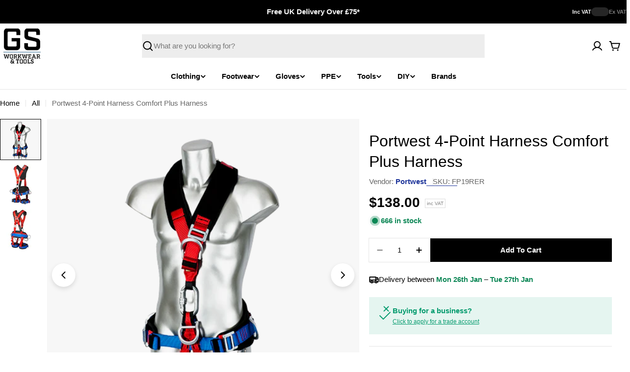

--- FILE ---
content_type: text/html; charset=utf-8
request_url: https://us.gsworkwear.com/products/portwest-4-point-harness-comfort-plus-fp19
body_size: 56634
content:

<!doctype html>
<html
  class="no-js"
  lang="en"
  
>
  <head>
    <meta charset="utf-8">
    <meta http-equiv="X-UA-Compatible" content="IE=edge">
    <meta name="viewport" content="width=device-width,initial-scale=1">
    <meta name="theme-color" content="">
    <link rel="canonical" href="https://us.gsworkwear.com/products/portwest-4-point-harness-comfort-plus-fp19">
    <link rel="preconnect" href="https://cdn.shopify.com" crossorigin><link rel="icon" type="image/png" href="//us.gsworkwear.com/cdn/shop/files/gs-workwear-tools-logo_1.png?crop=center&height=32&v=1711539618&width=32"><title>Portwest 4-Point Harness Comfort Plus Harness &ndash; GS Workwear</title>

    
      <meta name="description" content="Ergonomically designed with the users comfort in mind, the 4 Point Comfort Plus Harness has been engineered from lightweight aluminium, optimising strength and durability. It provides 4 points of attachment, one rear D ring, two side D rings and an upper and lower chest D ring. Quick release buckles for easy fitting. I">
    


<meta property="og:site_name" content="GS Workwear">
<meta property="og:url" content="https://us.gsworkwear.com/products/portwest-4-point-harness-comfort-plus-fp19">
<meta property="og:title" content="Portwest 4-Point Harness Comfort Plus Harness">
<meta property="og:type" content="product">
<meta property="og:description" content="Ergonomically designed with the users comfort in mind, the 4 Point Comfort Plus Harness has been engineered from lightweight aluminium, optimising strength and durability. It provides 4 points of attachment, one rear D ring, two side D rings and an upper and lower chest D ring. Quick release buckles for easy fitting. I"><meta property="og:image" content="http://us.gsworkwear.com/cdn/shop/products/FP19RER.png?v=1571726697">
  <meta property="og:image:secure_url" content="https://us.gsworkwear.com/cdn/shop/products/FP19RER.png?v=1571726697">
  <meta property="og:image:width" content="500">
  <meta property="og:image:height" content="500"><meta property="og:price:amount" content="138.00">
  <meta property="og:price:currency" content="USD"><meta name="twitter:card" content="summary_large_image">
<meta name="twitter:title" content="Portwest 4-Point Harness Comfort Plus Harness">
<meta name="twitter:description" content="Ergonomically designed with the users comfort in mind, the 4 Point Comfort Plus Harness has been engineered from lightweight aluminium, optimising strength and durability. It provides 4 points of attachment, one rear D ring, two side D rings and an upper and lower chest D ring. Quick release buckles for easy fitting. I">

<style data-shopify>
  
  
  
  
  
  
  
  
  

  
    :root,
.color-scheme-1 {
      --color-background: 255,255,255;
      --color-secondary-background: 237,237,237;
      --color-primary: 196,48,28;
      --color-text-heading: 0,0,0;
      --color-foreground: 0,0,0;
      --color-subtext: 102,102,102;
      --color-subtext-alpha: 1.0;
      --color-border: 229,229,229;
      --color-border-alpha: 1.0;
      --color-button: 0,0,0;
      --color-button-text: 255,255,255;
      --color-secondary-button: 237,237,237;
      --color-secondary-button-border: 237,237,237;
      --color-secondary-button-text: 0,0,0;
      --color-button-before: ;
      --color-field: 237,237,237;
      --color-field-alpha: 1.0;
      --color-field-text: 0,0,0;
      --color-link: 0,0,0;
      --color-link-hover: 0,0,0;
      --color-product-price-sale: 196,48,28;
      --color-progress-bar: 13,135,86;
      --color-foreground-lighten-60: #666666;
      --color-foreground-lighten-40: #999999;
      --color-foreground-lighten-19: #cfcfcf;
--inputs-border-width: 0px;
        --inputs-search-border-width: 0px;}
    @media (min-width: 768px) {
      body .desktop-color-scheme-1 {
        --color-background: 255,255,255;
      --color-secondary-background: 237,237,237;
      --color-primary: 196,48,28;
      --color-text-heading: 0,0,0;
      --color-foreground: 0,0,0;
      --color-subtext: 102,102,102;
      --color-subtext-alpha: 1.0;
      --color-border: 229,229,229;
      --color-border-alpha: 1.0;
      --color-button: 0,0,0;
      --color-button-text: 255,255,255;
      --color-secondary-button: 237,237,237;
      --color-secondary-button-border: 237,237,237;
      --color-secondary-button-text: 0,0,0;
      --color-button-before: ;
      --color-field: 237,237,237;
      --color-field-alpha: 1.0;
      --color-field-text: 0,0,0;
      --color-link: 0,0,0;
      --color-link-hover: 0,0,0;
      --color-product-price-sale: 196,48,28;
      --color-progress-bar: 13,135,86;
      --color-foreground-lighten-60: #666666;
      --color-foreground-lighten-40: #999999;
      --color-foreground-lighten-19: #cfcfcf;
        color: rgb(var(--color-foreground));
        background-color: rgb(var(--color-background));
      }
    }
    @media (max-width: 767px) {
      body .mobile-color-scheme-1 {
        --color-background: 255,255,255;
      --color-secondary-background: 237,237,237;
      --color-primary: 196,48,28;
      --color-text-heading: 0,0,0;
      --color-foreground: 0,0,0;
      --color-subtext: 102,102,102;
      --color-subtext-alpha: 1.0;
      --color-border: 229,229,229;
      --color-border-alpha: 1.0;
      --color-button: 0,0,0;
      --color-button-text: 255,255,255;
      --color-secondary-button: 237,237,237;
      --color-secondary-button-border: 237,237,237;
      --color-secondary-button-text: 0,0,0;
      --color-button-before: ;
      --color-field: 237,237,237;
      --color-field-alpha: 1.0;
      --color-field-text: 0,0,0;
      --color-link: 0,0,0;
      --color-link-hover: 0,0,0;
      --color-product-price-sale: 196,48,28;
      --color-progress-bar: 13,135,86;
      --color-foreground-lighten-60: #666666;
      --color-foreground-lighten-40: #999999;
      --color-foreground-lighten-19: #cfcfcf;
        color: rgb(var(--color-foreground));
        background-color: rgb(var(--color-background));
      }
    }
  
    
.color-scheme-inverse {
      --color-background: 0,0,0;
      --color-secondary-background: 0,0,0;
      --color-primary: 196,48,28;
      --color-text-heading: 255,255,255;
      --color-foreground: 255,255,255;
      --color-subtext: 255,255,255;
      --color-subtext-alpha: 1.0;
      --color-border: 255,255,255;
      --color-border-alpha: 1.0;
      --color-button: 255,255,255;
      --color-button-text: 0,0,0;
      --color-secondary-button: 255,255,255;
      --color-secondary-button-border: 230,230,230;
      --color-secondary-button-text: 0,0,0;
      --color-button-before: ;
      --color-field: 255,255,255;
      --color-field-alpha: 1.0;
      --color-field-text: 0,0,0;
      --color-link: 255,255,255;
      --color-link-hover: 255,255,255;
      --color-product-price-sale: 196,48,28;
      --color-progress-bar: 13,135,86;
      --color-foreground-lighten-60: #999999;
      --color-foreground-lighten-40: #666666;
      --color-foreground-lighten-19: #303030;
--inputs-border-width: 0px;
        --inputs-search-border-width: 0px;}
    @media (min-width: 768px) {
      body .desktop-color-scheme-inverse {
        --color-background: 0,0,0;
      --color-secondary-background: 0,0,0;
      --color-primary: 196,48,28;
      --color-text-heading: 255,255,255;
      --color-foreground: 255,255,255;
      --color-subtext: 255,255,255;
      --color-subtext-alpha: 1.0;
      --color-border: 255,255,255;
      --color-border-alpha: 1.0;
      --color-button: 255,255,255;
      --color-button-text: 0,0,0;
      --color-secondary-button: 255,255,255;
      --color-secondary-button-border: 230,230,230;
      --color-secondary-button-text: 0,0,0;
      --color-button-before: ;
      --color-field: 255,255,255;
      --color-field-alpha: 1.0;
      --color-field-text: 0,0,0;
      --color-link: 255,255,255;
      --color-link-hover: 255,255,255;
      --color-product-price-sale: 196,48,28;
      --color-progress-bar: 13,135,86;
      --color-foreground-lighten-60: #999999;
      --color-foreground-lighten-40: #666666;
      --color-foreground-lighten-19: #303030;
        color: rgb(var(--color-foreground));
        background-color: rgb(var(--color-background));
      }
    }
    @media (max-width: 767px) {
      body .mobile-color-scheme-inverse {
        --color-background: 0,0,0;
      --color-secondary-background: 0,0,0;
      --color-primary: 196,48,28;
      --color-text-heading: 255,255,255;
      --color-foreground: 255,255,255;
      --color-subtext: 255,255,255;
      --color-subtext-alpha: 1.0;
      --color-border: 255,255,255;
      --color-border-alpha: 1.0;
      --color-button: 255,255,255;
      --color-button-text: 0,0,0;
      --color-secondary-button: 255,255,255;
      --color-secondary-button-border: 230,230,230;
      --color-secondary-button-text: 0,0,0;
      --color-button-before: ;
      --color-field: 255,255,255;
      --color-field-alpha: 1.0;
      --color-field-text: 0,0,0;
      --color-link: 255,255,255;
      --color-link-hover: 255,255,255;
      --color-product-price-sale: 196,48,28;
      --color-progress-bar: 13,135,86;
      --color-foreground-lighten-60: #999999;
      --color-foreground-lighten-40: #666666;
      --color-foreground-lighten-19: #303030;
        color: rgb(var(--color-foreground));
        background-color: rgb(var(--color-background));
      }
    }
  
    
.color-scheme-info {
      --color-background: 240,242,255;
      --color-secondary-background: 247,247,247;
      --color-primary: 196,48,28;
      --color-text-heading: 0,0,0;
      --color-foreground: 0,0,0;
      --color-subtext: 102,102,102;
      --color-subtext-alpha: 1.0;
      --color-border: 229,229,229;
      --color-border-alpha: 1.0;
      --color-button: 0,0,0;
      --color-button-text: 255,255,255;
      --color-secondary-button: 237,237,237;
      --color-secondary-button-border: 237,237,237;
      --color-secondary-button-text: 0,0,0;
      --color-button-before: ;
      --color-field: 245,245,245;
      --color-field-alpha: 1.0;
      --color-field-text: 0,0,0;
      --color-link: 0,0,0;
      --color-link-hover: 0,0,0;
      --color-product-price-sale: 196,48,28;
      --color-progress-bar: 13,135,86;
      --color-foreground-lighten-60: #606166;
      --color-foreground-lighten-40: #909199;
      --color-foreground-lighten-19: #c2c4cf;
--inputs-border-width: 0px;
        --inputs-search-border-width: 0px;}
    @media (min-width: 768px) {
      body .desktop-color-scheme-info {
        --color-background: 240,242,255;
      --color-secondary-background: 247,247,247;
      --color-primary: 196,48,28;
      --color-text-heading: 0,0,0;
      --color-foreground: 0,0,0;
      --color-subtext: 102,102,102;
      --color-subtext-alpha: 1.0;
      --color-border: 229,229,229;
      --color-border-alpha: 1.0;
      --color-button: 0,0,0;
      --color-button-text: 255,255,255;
      --color-secondary-button: 237,237,237;
      --color-secondary-button-border: 237,237,237;
      --color-secondary-button-text: 0,0,0;
      --color-button-before: ;
      --color-field: 245,245,245;
      --color-field-alpha: 1.0;
      --color-field-text: 0,0,0;
      --color-link: 0,0,0;
      --color-link-hover: 0,0,0;
      --color-product-price-sale: 196,48,28;
      --color-progress-bar: 13,135,86;
      --color-foreground-lighten-60: #606166;
      --color-foreground-lighten-40: #909199;
      --color-foreground-lighten-19: #c2c4cf;
        color: rgb(var(--color-foreground));
        background-color: rgb(var(--color-background));
      }
    }
    @media (max-width: 767px) {
      body .mobile-color-scheme-info {
        --color-background: 240,242,255;
      --color-secondary-background: 247,247,247;
      --color-primary: 196,48,28;
      --color-text-heading: 0,0,0;
      --color-foreground: 0,0,0;
      --color-subtext: 102,102,102;
      --color-subtext-alpha: 1.0;
      --color-border: 229,229,229;
      --color-border-alpha: 1.0;
      --color-button: 0,0,0;
      --color-button-text: 255,255,255;
      --color-secondary-button: 237,237,237;
      --color-secondary-button-border: 237,237,237;
      --color-secondary-button-text: 0,0,0;
      --color-button-before: ;
      --color-field: 245,245,245;
      --color-field-alpha: 1.0;
      --color-field-text: 0,0,0;
      --color-link: 0,0,0;
      --color-link-hover: 0,0,0;
      --color-product-price-sale: 196,48,28;
      --color-progress-bar: 13,135,86;
      --color-foreground-lighten-60: #606166;
      --color-foreground-lighten-40: #909199;
      --color-foreground-lighten-19: #c2c4cf;
        color: rgb(var(--color-foreground));
        background-color: rgb(var(--color-background));
      }
    }
  
    
.color-scheme-2 {
      --color-background: 29,52,154;
      --color-secondary-background: 245,245,245;
      --color-primary: 196,48,28;
      --color-text-heading: 255,255,255;
      --color-foreground: 255,255,255;
      --color-subtext: 255,255,255;
      --color-subtext-alpha: 1.0;
      --color-border: 229,229,229;
      --color-border-alpha: 1.0;
      --color-button: 255,255,255;
      --color-button-text: 0,0,0;
      --color-secondary-button: 255,255,255;
      --color-secondary-button-border: 255,255,255;
      --color-secondary-button-text: 0,0,0;
      --color-button-before: ;
      --color-field: 245,245,245;
      --color-field-alpha: 1.0;
      --color-field-text: 0,0,0;
      --color-link: 255,255,255;
      --color-link-hover: 255,255,255;
      --color-product-price-sale: 196,48,28;
      --color-progress-bar: 13,135,86;
      --color-foreground-lighten-60: #a5aed7;
      --color-foreground-lighten-40: #7785c2;
      --color-foreground-lighten-19: #485bad;
--inputs-border-width: 0px;
        --inputs-search-border-width: 0px;}
    @media (min-width: 768px) {
      body .desktop-color-scheme-2 {
        --color-background: 29,52,154;
      --color-secondary-background: 245,245,245;
      --color-primary: 196,48,28;
      --color-text-heading: 255,255,255;
      --color-foreground: 255,255,255;
      --color-subtext: 255,255,255;
      --color-subtext-alpha: 1.0;
      --color-border: 229,229,229;
      --color-border-alpha: 1.0;
      --color-button: 255,255,255;
      --color-button-text: 0,0,0;
      --color-secondary-button: 255,255,255;
      --color-secondary-button-border: 255,255,255;
      --color-secondary-button-text: 0,0,0;
      --color-button-before: ;
      --color-field: 245,245,245;
      --color-field-alpha: 1.0;
      --color-field-text: 0,0,0;
      --color-link: 255,255,255;
      --color-link-hover: 255,255,255;
      --color-product-price-sale: 196,48,28;
      --color-progress-bar: 13,135,86;
      --color-foreground-lighten-60: #a5aed7;
      --color-foreground-lighten-40: #7785c2;
      --color-foreground-lighten-19: #485bad;
        color: rgb(var(--color-foreground));
        background-color: rgb(var(--color-background));
      }
    }
    @media (max-width: 767px) {
      body .mobile-color-scheme-2 {
        --color-background: 29,52,154;
      --color-secondary-background: 245,245,245;
      --color-primary: 196,48,28;
      --color-text-heading: 255,255,255;
      --color-foreground: 255,255,255;
      --color-subtext: 255,255,255;
      --color-subtext-alpha: 1.0;
      --color-border: 229,229,229;
      --color-border-alpha: 1.0;
      --color-button: 255,255,255;
      --color-button-text: 0,0,0;
      --color-secondary-button: 255,255,255;
      --color-secondary-button-border: 255,255,255;
      --color-secondary-button-text: 0,0,0;
      --color-button-before: ;
      --color-field: 245,245,245;
      --color-field-alpha: 1.0;
      --color-field-text: 0,0,0;
      --color-link: 255,255,255;
      --color-link-hover: 255,255,255;
      --color-product-price-sale: 196,48,28;
      --color-progress-bar: 13,135,86;
      --color-foreground-lighten-60: #a5aed7;
      --color-foreground-lighten-40: #7785c2;
      --color-foreground-lighten-19: #485bad;
        color: rgb(var(--color-foreground));
        background-color: rgb(var(--color-background));
      }
    }
  
    
.color-scheme-3 {
      --color-background: 244,246,145;
      --color-secondary-background: 247,247,247;
      --color-primary: 196,48,28;
      --color-text-heading: 0,0,0;
      --color-foreground: 0,0,0;
      --color-subtext: 102,102,102;
      --color-subtext-alpha: 1.0;
      --color-border: 247,247,247;
      --color-border-alpha: 1.0;
      --color-button: 0,0,0;
      --color-button-text: 255,255,255;
      --color-secondary-button: 244,246,145;
      --color-secondary-button-border: 0,0,0;
      --color-secondary-button-text: 0,0,0;
      --color-button-before: ;
      --color-field: 255,255,255;
      --color-field-alpha: 1.0;
      --color-field-text: 0,0,0;
      --color-link: 0,0,0;
      --color-link-hover: 0,0,0;
      --color-product-price-sale: 196,48,28;
      --color-progress-bar: 13,135,86;
      --color-foreground-lighten-60: #62623a;
      --color-foreground-lighten-40: #929457;
      --color-foreground-lighten-19: #c6c775;
--inputs-border-width: 0px;
        --inputs-search-border-width: 0px;}
    @media (min-width: 768px) {
      body .desktop-color-scheme-3 {
        --color-background: 244,246,145;
      --color-secondary-background: 247,247,247;
      --color-primary: 196,48,28;
      --color-text-heading: 0,0,0;
      --color-foreground: 0,0,0;
      --color-subtext: 102,102,102;
      --color-subtext-alpha: 1.0;
      --color-border: 247,247,247;
      --color-border-alpha: 1.0;
      --color-button: 0,0,0;
      --color-button-text: 255,255,255;
      --color-secondary-button: 244,246,145;
      --color-secondary-button-border: 0,0,0;
      --color-secondary-button-text: 0,0,0;
      --color-button-before: ;
      --color-field: 255,255,255;
      --color-field-alpha: 1.0;
      --color-field-text: 0,0,0;
      --color-link: 0,0,0;
      --color-link-hover: 0,0,0;
      --color-product-price-sale: 196,48,28;
      --color-progress-bar: 13,135,86;
      --color-foreground-lighten-60: #62623a;
      --color-foreground-lighten-40: #929457;
      --color-foreground-lighten-19: #c6c775;
        color: rgb(var(--color-foreground));
        background-color: rgb(var(--color-background));
      }
    }
    @media (max-width: 767px) {
      body .mobile-color-scheme-3 {
        --color-background: 244,246,145;
      --color-secondary-background: 247,247,247;
      --color-primary: 196,48,28;
      --color-text-heading: 0,0,0;
      --color-foreground: 0,0,0;
      --color-subtext: 102,102,102;
      --color-subtext-alpha: 1.0;
      --color-border: 247,247,247;
      --color-border-alpha: 1.0;
      --color-button: 0,0,0;
      --color-button-text: 255,255,255;
      --color-secondary-button: 244,246,145;
      --color-secondary-button-border: 0,0,0;
      --color-secondary-button-text: 0,0,0;
      --color-button-before: ;
      --color-field: 255,255,255;
      --color-field-alpha: 1.0;
      --color-field-text: 0,0,0;
      --color-link: 0,0,0;
      --color-link-hover: 0,0,0;
      --color-product-price-sale: 196,48,28;
      --color-progress-bar: 13,135,86;
      --color-foreground-lighten-60: #62623a;
      --color-foreground-lighten-40: #929457;
      --color-foreground-lighten-19: #c6c775;
        color: rgb(var(--color-foreground));
        background-color: rgb(var(--color-background));
      }
    }
  
    
.color-scheme-4 {
      --color-background: 245,226,226;
      --color-secondary-background: 247,247,247;
      --color-primary: 196,48,28;
      --color-text-heading: 0,0,0;
      --color-foreground: 0,0,0;
      --color-subtext: 102,102,102;
      --color-subtext-alpha: 1.0;
      --color-border: 230,230,230;
      --color-border-alpha: 1.0;
      --color-button: 0,0,0;
      --color-button-text: 255,255,255;
      --color-secondary-button: 233,233,233;
      --color-secondary-button-border: 233,233,233;
      --color-secondary-button-text: 0,0,0;
      --color-button-before: ;
      --color-field: 245,245,245;
      --color-field-alpha: 1.0;
      --color-field-text: 0,0,0;
      --color-link: 0,0,0;
      --color-link-hover: 0,0,0;
      --color-product-price-sale: 196,48,28;
      --color-progress-bar: 13,135,86;
      --color-foreground-lighten-60: #625a5a;
      --color-foreground-lighten-40: #938888;
      --color-foreground-lighten-19: #c6b7b7;
--inputs-border-width: 0px;
        --inputs-search-border-width: 0px;}
    @media (min-width: 768px) {
      body .desktop-color-scheme-4 {
        --color-background: 245,226,226;
      --color-secondary-background: 247,247,247;
      --color-primary: 196,48,28;
      --color-text-heading: 0,0,0;
      --color-foreground: 0,0,0;
      --color-subtext: 102,102,102;
      --color-subtext-alpha: 1.0;
      --color-border: 230,230,230;
      --color-border-alpha: 1.0;
      --color-button: 0,0,0;
      --color-button-text: 255,255,255;
      --color-secondary-button: 233,233,233;
      --color-secondary-button-border: 233,233,233;
      --color-secondary-button-text: 0,0,0;
      --color-button-before: ;
      --color-field: 245,245,245;
      --color-field-alpha: 1.0;
      --color-field-text: 0,0,0;
      --color-link: 0,0,0;
      --color-link-hover: 0,0,0;
      --color-product-price-sale: 196,48,28;
      --color-progress-bar: 13,135,86;
      --color-foreground-lighten-60: #625a5a;
      --color-foreground-lighten-40: #938888;
      --color-foreground-lighten-19: #c6b7b7;
        color: rgb(var(--color-foreground));
        background-color: rgb(var(--color-background));
      }
    }
    @media (max-width: 767px) {
      body .mobile-color-scheme-4 {
        --color-background: 245,226,226;
      --color-secondary-background: 247,247,247;
      --color-primary: 196,48,28;
      --color-text-heading: 0,0,0;
      --color-foreground: 0,0,0;
      --color-subtext: 102,102,102;
      --color-subtext-alpha: 1.0;
      --color-border: 230,230,230;
      --color-border-alpha: 1.0;
      --color-button: 0,0,0;
      --color-button-text: 255,255,255;
      --color-secondary-button: 233,233,233;
      --color-secondary-button-border: 233,233,233;
      --color-secondary-button-text: 0,0,0;
      --color-button-before: ;
      --color-field: 245,245,245;
      --color-field-alpha: 1.0;
      --color-field-text: 0,0,0;
      --color-link: 0,0,0;
      --color-link-hover: 0,0,0;
      --color-product-price-sale: 196,48,28;
      --color-progress-bar: 13,135,86;
      --color-foreground-lighten-60: #625a5a;
      --color-foreground-lighten-40: #938888;
      --color-foreground-lighten-19: #c6b7b7;
        color: rgb(var(--color-foreground));
        background-color: rgb(var(--color-background));
      }
    }
  
    
.color-scheme-6 {
      --color-background: 224,239,228;
      --color-secondary-background: 243,238,234;
      --color-primary: 196,48,28;
      --color-text-heading: 0,0,0;
      --color-foreground: 0,0,0;
      --color-subtext: 102,102,102;
      --color-subtext-alpha: 1.0;
      --color-border: 198,191,177;
      --color-border-alpha: 1.0;
      --color-button: 0,0,0;
      --color-button-text: 255,255,255;
      --color-secondary-button: 255,255,255;
      --color-secondary-button-border: 230,230,230;
      --color-secondary-button-text: 0,0,0;
      --color-button-before: ;
      --color-field: 255,255,255;
      --color-field-alpha: 1.0;
      --color-field-text: 0,0,0;
      --color-link: 0,0,0;
      --color-link-hover: 0,0,0;
      --color-product-price-sale: 196,48,28;
      --color-progress-bar: 13,135,86;
      --color-foreground-lighten-60: #5a605b;
      --color-foreground-lighten-40: #868f89;
      --color-foreground-lighten-19: #b5c2b9;
--inputs-border-width: 0px;
        --inputs-search-border-width: 0px;}
    @media (min-width: 768px) {
      body .desktop-color-scheme-6 {
        --color-background: 224,239,228;
      --color-secondary-background: 243,238,234;
      --color-primary: 196,48,28;
      --color-text-heading: 0,0,0;
      --color-foreground: 0,0,0;
      --color-subtext: 102,102,102;
      --color-subtext-alpha: 1.0;
      --color-border: 198,191,177;
      --color-border-alpha: 1.0;
      --color-button: 0,0,0;
      --color-button-text: 255,255,255;
      --color-secondary-button: 255,255,255;
      --color-secondary-button-border: 230,230,230;
      --color-secondary-button-text: 0,0,0;
      --color-button-before: ;
      --color-field: 255,255,255;
      --color-field-alpha: 1.0;
      --color-field-text: 0,0,0;
      --color-link: 0,0,0;
      --color-link-hover: 0,0,0;
      --color-product-price-sale: 196,48,28;
      --color-progress-bar: 13,135,86;
      --color-foreground-lighten-60: #5a605b;
      --color-foreground-lighten-40: #868f89;
      --color-foreground-lighten-19: #b5c2b9;
        color: rgb(var(--color-foreground));
        background-color: rgb(var(--color-background));
      }
    }
    @media (max-width: 767px) {
      body .mobile-color-scheme-6 {
        --color-background: 224,239,228;
      --color-secondary-background: 243,238,234;
      --color-primary: 196,48,28;
      --color-text-heading: 0,0,0;
      --color-foreground: 0,0,0;
      --color-subtext: 102,102,102;
      --color-subtext-alpha: 1.0;
      --color-border: 198,191,177;
      --color-border-alpha: 1.0;
      --color-button: 0,0,0;
      --color-button-text: 255,255,255;
      --color-secondary-button: 255,255,255;
      --color-secondary-button-border: 230,230,230;
      --color-secondary-button-text: 0,0,0;
      --color-button-before: ;
      --color-field: 255,255,255;
      --color-field-alpha: 1.0;
      --color-field-text: 0,0,0;
      --color-link: 0,0,0;
      --color-link-hover: 0,0,0;
      --color-product-price-sale: 196,48,28;
      --color-progress-bar: 13,135,86;
      --color-foreground-lighten-60: #5a605b;
      --color-foreground-lighten-40: #868f89;
      --color-foreground-lighten-19: #b5c2b9;
        color: rgb(var(--color-foreground));
        background-color: rgb(var(--color-background));
      }
    }
  
    
.color-scheme-7 {
      --color-background: 219,225,255;
      --color-secondary-background: 233,233,233;
      --color-primary: 196,48,28;
      --color-text-heading: 0,0,0;
      --color-foreground: 0,0,0;
      --color-subtext: 102,102,102;
      --color-subtext-alpha: 1.0;
      --color-border: 230,230,230;
      --color-border-alpha: 1.0;
      --color-button: 0,0,0;
      --color-button-text: 255,255,255;
      --color-secondary-button: 233,233,233;
      --color-secondary-button-border: 233,233,233;
      --color-secondary-button-text: 0,0,0;
      --color-button-before: ;
      --color-field: 245,245,245;
      --color-field-alpha: 1.0;
      --color-field-text: 0,0,0;
      --color-link: 0,0,0;
      --color-link-hover: 0,0,0;
      --color-product-price-sale: 196,48,28;
      --color-progress-bar: 13,135,86;
      --color-foreground-lighten-60: #585a66;
      --color-foreground-lighten-40: #838799;
      --color-foreground-lighten-19: #b1b6cf;
--inputs-border-width: 0px;
        --inputs-search-border-width: 0px;}
    @media (min-width: 768px) {
      body .desktop-color-scheme-7 {
        --color-background: 219,225,255;
      --color-secondary-background: 233,233,233;
      --color-primary: 196,48,28;
      --color-text-heading: 0,0,0;
      --color-foreground: 0,0,0;
      --color-subtext: 102,102,102;
      --color-subtext-alpha: 1.0;
      --color-border: 230,230,230;
      --color-border-alpha: 1.0;
      --color-button: 0,0,0;
      --color-button-text: 255,255,255;
      --color-secondary-button: 233,233,233;
      --color-secondary-button-border: 233,233,233;
      --color-secondary-button-text: 0,0,0;
      --color-button-before: ;
      --color-field: 245,245,245;
      --color-field-alpha: 1.0;
      --color-field-text: 0,0,0;
      --color-link: 0,0,0;
      --color-link-hover: 0,0,0;
      --color-product-price-sale: 196,48,28;
      --color-progress-bar: 13,135,86;
      --color-foreground-lighten-60: #585a66;
      --color-foreground-lighten-40: #838799;
      --color-foreground-lighten-19: #b1b6cf;
        color: rgb(var(--color-foreground));
        background-color: rgb(var(--color-background));
      }
    }
    @media (max-width: 767px) {
      body .mobile-color-scheme-7 {
        --color-background: 219,225,255;
      --color-secondary-background: 233,233,233;
      --color-primary: 196,48,28;
      --color-text-heading: 0,0,0;
      --color-foreground: 0,0,0;
      --color-subtext: 102,102,102;
      --color-subtext-alpha: 1.0;
      --color-border: 230,230,230;
      --color-border-alpha: 1.0;
      --color-button: 0,0,0;
      --color-button-text: 255,255,255;
      --color-secondary-button: 233,233,233;
      --color-secondary-button-border: 233,233,233;
      --color-secondary-button-text: 0,0,0;
      --color-button-before: ;
      --color-field: 245,245,245;
      --color-field-alpha: 1.0;
      --color-field-text: 0,0,0;
      --color-link: 0,0,0;
      --color-link-hover: 0,0,0;
      --color-product-price-sale: 196,48,28;
      --color-progress-bar: 13,135,86;
      --color-foreground-lighten-60: #585a66;
      --color-foreground-lighten-40: #838799;
      --color-foreground-lighten-19: #b1b6cf;
        color: rgb(var(--color-foreground));
        background-color: rgb(var(--color-background));
      }
    }
  
    
.color-scheme-8 {
      --color-background: 196,48,28;
      --color-secondary-background: 247,247,247;
      --color-primary: 196,48,28;
      --color-text-heading: 255,255,255;
      --color-foreground: 255,255,255;
      --color-subtext: 255,255,255;
      --color-subtext-alpha: 1.0;
      --color-border: 230,230,230;
      --color-border-alpha: 1.0;
      --color-button: 255,255,255;
      --color-button-text: 0,0,0;
      --color-secondary-button: 196,48,28;
      --color-secondary-button-border: 255,255,255;
      --color-secondary-button-text: 255,255,255;
      --color-button-before: ;
      --color-field: 245,245,245;
      --color-field-alpha: 1.0;
      --color-field-text: 0,0,0;
      --color-link: 255,255,255;
      --color-link-hover: 255,255,255;
      --color-product-price-sale: 196,48,28;
      --color-progress-bar: 13,135,86;
      --color-foreground-lighten-60: #e7aca4;
      --color-foreground-lighten-40: #dc8377;
      --color-foreground-lighten-19: #cf5747;
--inputs-border-width: 0px;
        --inputs-search-border-width: 0px;}
    @media (min-width: 768px) {
      body .desktop-color-scheme-8 {
        --color-background: 196,48,28;
      --color-secondary-background: 247,247,247;
      --color-primary: 196,48,28;
      --color-text-heading: 255,255,255;
      --color-foreground: 255,255,255;
      --color-subtext: 255,255,255;
      --color-subtext-alpha: 1.0;
      --color-border: 230,230,230;
      --color-border-alpha: 1.0;
      --color-button: 255,255,255;
      --color-button-text: 0,0,0;
      --color-secondary-button: 196,48,28;
      --color-secondary-button-border: 255,255,255;
      --color-secondary-button-text: 255,255,255;
      --color-button-before: ;
      --color-field: 245,245,245;
      --color-field-alpha: 1.0;
      --color-field-text: 0,0,0;
      --color-link: 255,255,255;
      --color-link-hover: 255,255,255;
      --color-product-price-sale: 196,48,28;
      --color-progress-bar: 13,135,86;
      --color-foreground-lighten-60: #e7aca4;
      --color-foreground-lighten-40: #dc8377;
      --color-foreground-lighten-19: #cf5747;
        color: rgb(var(--color-foreground));
        background-color: rgb(var(--color-background));
      }
    }
    @media (max-width: 767px) {
      body .mobile-color-scheme-8 {
        --color-background: 196,48,28;
      --color-secondary-background: 247,247,247;
      --color-primary: 196,48,28;
      --color-text-heading: 255,255,255;
      --color-foreground: 255,255,255;
      --color-subtext: 255,255,255;
      --color-subtext-alpha: 1.0;
      --color-border: 230,230,230;
      --color-border-alpha: 1.0;
      --color-button: 255,255,255;
      --color-button-text: 0,0,0;
      --color-secondary-button: 196,48,28;
      --color-secondary-button-border: 255,255,255;
      --color-secondary-button-text: 255,255,255;
      --color-button-before: ;
      --color-field: 245,245,245;
      --color-field-alpha: 1.0;
      --color-field-text: 0,0,0;
      --color-link: 255,255,255;
      --color-link-hover: 255,255,255;
      --color-product-price-sale: 196,48,28;
      --color-progress-bar: 13,135,86;
      --color-foreground-lighten-60: #e7aca4;
      --color-foreground-lighten-40: #dc8377;
      --color-foreground-lighten-19: #cf5747;
        color: rgb(var(--color-foreground));
        background-color: rgb(var(--color-background));
      }
    }
  
    
.color-scheme-9 {
      --color-background: 255,255,255;
      --color-secondary-background: 237,237,237;
      --color-primary: 196,48,28;
      --color-text-heading: 0,0,0;
      --color-foreground: 0,0,0;
      --color-subtext: 102,102,102;
      --color-subtext-alpha: 1.0;
      --color-border: 229,229,229;
      --color-border-alpha: 1.0;
      --color-button: 244,246,145;
      --color-button-text: 0,0,0;
      --color-secondary-button: 237,237,237;
      --color-secondary-button-border: 237,237,237;
      --color-secondary-button-text: 0,0,0;
      --color-button-before: ;
      --color-field: 237,237,237;
      --color-field-alpha: 1.0;
      --color-field-text: 0,0,0;
      --color-link: 0,0,0;
      --color-link-hover: 0,0,0;
      --color-product-price-sale: 196,48,28;
      --color-progress-bar: 13,135,86;
      --color-foreground-lighten-60: #666666;
      --color-foreground-lighten-40: #999999;
      --color-foreground-lighten-19: #cfcfcf;
--inputs-border-width: 0px;
        --inputs-search-border-width: 0px;}
    @media (min-width: 768px) {
      body .desktop-color-scheme-9 {
        --color-background: 255,255,255;
      --color-secondary-background: 237,237,237;
      --color-primary: 196,48,28;
      --color-text-heading: 0,0,0;
      --color-foreground: 0,0,0;
      --color-subtext: 102,102,102;
      --color-subtext-alpha: 1.0;
      --color-border: 229,229,229;
      --color-border-alpha: 1.0;
      --color-button: 244,246,145;
      --color-button-text: 0,0,0;
      --color-secondary-button: 237,237,237;
      --color-secondary-button-border: 237,237,237;
      --color-secondary-button-text: 0,0,0;
      --color-button-before: ;
      --color-field: 237,237,237;
      --color-field-alpha: 1.0;
      --color-field-text: 0,0,0;
      --color-link: 0,0,0;
      --color-link-hover: 0,0,0;
      --color-product-price-sale: 196,48,28;
      --color-progress-bar: 13,135,86;
      --color-foreground-lighten-60: #666666;
      --color-foreground-lighten-40: #999999;
      --color-foreground-lighten-19: #cfcfcf;
        color: rgb(var(--color-foreground));
        background-color: rgb(var(--color-background));
      }
    }
    @media (max-width: 767px) {
      body .mobile-color-scheme-9 {
        --color-background: 255,255,255;
      --color-secondary-background: 237,237,237;
      --color-primary: 196,48,28;
      --color-text-heading: 0,0,0;
      --color-foreground: 0,0,0;
      --color-subtext: 102,102,102;
      --color-subtext-alpha: 1.0;
      --color-border: 229,229,229;
      --color-border-alpha: 1.0;
      --color-button: 244,246,145;
      --color-button-text: 0,0,0;
      --color-secondary-button: 237,237,237;
      --color-secondary-button-border: 237,237,237;
      --color-secondary-button-text: 0,0,0;
      --color-button-before: ;
      --color-field: 237,237,237;
      --color-field-alpha: 1.0;
      --color-field-text: 0,0,0;
      --color-link: 0,0,0;
      --color-link-hover: 0,0,0;
      --color-product-price-sale: 196,48,28;
      --color-progress-bar: 13,135,86;
      --color-foreground-lighten-60: #666666;
      --color-foreground-lighten-40: #999999;
      --color-foreground-lighten-19: #cfcfcf;
        color: rgb(var(--color-foreground));
        background-color: rgb(var(--color-background));
      }
    }
  
    
.color-scheme-10 {
      --color-background: 246,246,246;
      --color-secondary-background: 237,237,237;
      --color-primary: 196,48,28;
      --color-text-heading: 0,0,0;
      --color-foreground: 0,0,0;
      --color-subtext: 102,102,102;
      --color-subtext-alpha: 1.0;
      --color-border: 229,229,229;
      --color-border-alpha: 1.0;
      --color-button: 0,0,0;
      --color-button-text: 255,255,255;
      --color-secondary-button: 237,237,237;
      --color-secondary-button-border: 237,237,237;
      --color-secondary-button-text: 0,0,0;
      --color-button-before: ;
      --color-field: 237,237,237;
      --color-field-alpha: 1.0;
      --color-field-text: 0,0,0;
      --color-link: 0,0,0;
      --color-link-hover: 0,0,0;
      --color-product-price-sale: 196,48,28;
      --color-progress-bar: 13,135,86;
      --color-foreground-lighten-60: #626262;
      --color-foreground-lighten-40: #949494;
      --color-foreground-lighten-19: #c7c7c7;
--inputs-border-width: 0px;
        --inputs-search-border-width: 0px;}
    @media (min-width: 768px) {
      body .desktop-color-scheme-10 {
        --color-background: 246,246,246;
      --color-secondary-background: 237,237,237;
      --color-primary: 196,48,28;
      --color-text-heading: 0,0,0;
      --color-foreground: 0,0,0;
      --color-subtext: 102,102,102;
      --color-subtext-alpha: 1.0;
      --color-border: 229,229,229;
      --color-border-alpha: 1.0;
      --color-button: 0,0,0;
      --color-button-text: 255,255,255;
      --color-secondary-button: 237,237,237;
      --color-secondary-button-border: 237,237,237;
      --color-secondary-button-text: 0,0,0;
      --color-button-before: ;
      --color-field: 237,237,237;
      --color-field-alpha: 1.0;
      --color-field-text: 0,0,0;
      --color-link: 0,0,0;
      --color-link-hover: 0,0,0;
      --color-product-price-sale: 196,48,28;
      --color-progress-bar: 13,135,86;
      --color-foreground-lighten-60: #626262;
      --color-foreground-lighten-40: #949494;
      --color-foreground-lighten-19: #c7c7c7;
        color: rgb(var(--color-foreground));
        background-color: rgb(var(--color-background));
      }
    }
    @media (max-width: 767px) {
      body .mobile-color-scheme-10 {
        --color-background: 246,246,246;
      --color-secondary-background: 237,237,237;
      --color-primary: 196,48,28;
      --color-text-heading: 0,0,0;
      --color-foreground: 0,0,0;
      --color-subtext: 102,102,102;
      --color-subtext-alpha: 1.0;
      --color-border: 229,229,229;
      --color-border-alpha: 1.0;
      --color-button: 0,0,0;
      --color-button-text: 255,255,255;
      --color-secondary-button: 237,237,237;
      --color-secondary-button-border: 237,237,237;
      --color-secondary-button-text: 0,0,0;
      --color-button-before: ;
      --color-field: 237,237,237;
      --color-field-alpha: 1.0;
      --color-field-text: 0,0,0;
      --color-link: 0,0,0;
      --color-link-hover: 0,0,0;
      --color-product-price-sale: 196,48,28;
      --color-progress-bar: 13,135,86;
      --color-foreground-lighten-60: #626262;
      --color-foreground-lighten-40: #949494;
      --color-foreground-lighten-19: #c7c7c7;
        color: rgb(var(--color-foreground));
        background-color: rgb(var(--color-background));
      }
    }
  
    
.color-scheme-11 {
      --color-background: 246,246,246;
      --color-secondary-background: 237,237,237;
      --color-primary: 196,48,28;
      --color-text-heading: 7,40,53;
      --color-foreground: 7,40,53;
      --color-subtext: 81,105,113;
      --color-subtext-alpha: 1.0;
      --color-border: 81,105,113;
      --color-border-alpha: 1.0;
      --color-button: 7,40,53;
      --color-button-text: 255,255,255;
      --color-secondary-button: 237,237,237;
      --color-secondary-button-border: 237,237,237;
      --color-secondary-button-text: 7,40,53;
      --color-button-before: ;
      --color-field: 255,255,255;
      --color-field-alpha: 1.0;
      --color-field-text: 7,40,53;
      --color-link: 7,40,53;
      --color-link-hover: 7,40,53;
      --color-product-price-sale: 196,48,28;
      --color-progress-bar: 13,135,86;
      --color-foreground-lighten-60: #677a82;
      --color-foreground-lighten-40: #96a4a9;
      --color-foreground-lighten-19: #c9cfd1;
--inputs-border-width: 0px;
        --inputs-search-border-width: 0px;}
    @media (min-width: 768px) {
      body .desktop-color-scheme-11 {
        --color-background: 246,246,246;
      --color-secondary-background: 237,237,237;
      --color-primary: 196,48,28;
      --color-text-heading: 7,40,53;
      --color-foreground: 7,40,53;
      --color-subtext: 81,105,113;
      --color-subtext-alpha: 1.0;
      --color-border: 81,105,113;
      --color-border-alpha: 1.0;
      --color-button: 7,40,53;
      --color-button-text: 255,255,255;
      --color-secondary-button: 237,237,237;
      --color-secondary-button-border: 237,237,237;
      --color-secondary-button-text: 7,40,53;
      --color-button-before: ;
      --color-field: 255,255,255;
      --color-field-alpha: 1.0;
      --color-field-text: 7,40,53;
      --color-link: 7,40,53;
      --color-link-hover: 7,40,53;
      --color-product-price-sale: 196,48,28;
      --color-progress-bar: 13,135,86;
      --color-foreground-lighten-60: #677a82;
      --color-foreground-lighten-40: #96a4a9;
      --color-foreground-lighten-19: #c9cfd1;
        color: rgb(var(--color-foreground));
        background-color: rgb(var(--color-background));
      }
    }
    @media (max-width: 767px) {
      body .mobile-color-scheme-11 {
        --color-background: 246,246,246;
      --color-secondary-background: 237,237,237;
      --color-primary: 196,48,28;
      --color-text-heading: 7,40,53;
      --color-foreground: 7,40,53;
      --color-subtext: 81,105,113;
      --color-subtext-alpha: 1.0;
      --color-border: 81,105,113;
      --color-border-alpha: 1.0;
      --color-button: 7,40,53;
      --color-button-text: 255,255,255;
      --color-secondary-button: 237,237,237;
      --color-secondary-button-border: 237,237,237;
      --color-secondary-button-text: 7,40,53;
      --color-button-before: ;
      --color-field: 255,255,255;
      --color-field-alpha: 1.0;
      --color-field-text: 7,40,53;
      --color-link: 7,40,53;
      --color-link-hover: 7,40,53;
      --color-product-price-sale: 196,48,28;
      --color-progress-bar: 13,135,86;
      --color-foreground-lighten-60: #677a82;
      --color-foreground-lighten-40: #96a4a9;
      --color-foreground-lighten-19: #c9cfd1;
        color: rgb(var(--color-foreground));
        background-color: rgb(var(--color-background));
      }
    }
  
    
.color-scheme-12 {
      --color-background: 255,255,255;
      --color-secondary-background: 237,237,237;
      --color-primary: 196,48,28;
      --color-text-heading: 7,40,53;
      --color-foreground: 7,40,53;
      --color-subtext: 81,105,113;
      --color-subtext-alpha: 1.0;
      --color-border: 81,105,113;
      --color-border-alpha: 1.0;
      --color-button: 196,48,28;
      --color-button-text: 255,255,255;
      --color-secondary-button: 237,237,237;
      --color-secondary-button-border: 237,237,237;
      --color-secondary-button-text: 7,40,53;
      --color-button-before: ;
      --color-field: 255,255,255;
      --color-field-alpha: 1.0;
      --color-field-text: 7,40,53;
      --color-link: 7,40,53;
      --color-link-hover: 7,40,53;
      --color-product-price-sale: 196,48,28;
      --color-progress-bar: 13,135,86;
      --color-foreground-lighten-60: #6a7e86;
      --color-foreground-lighten-40: #9ca9ae;
      --color-foreground-lighten-19: #d0d6d9;
--inputs-border-width: 1px;
        --inputs-search-border-width: 2px;}
    @media (min-width: 768px) {
      body .desktop-color-scheme-12 {
        --color-background: 255,255,255;
      --color-secondary-background: 237,237,237;
      --color-primary: 196,48,28;
      --color-text-heading: 7,40,53;
      --color-foreground: 7,40,53;
      --color-subtext: 81,105,113;
      --color-subtext-alpha: 1.0;
      --color-border: 81,105,113;
      --color-border-alpha: 1.0;
      --color-button: 196,48,28;
      --color-button-text: 255,255,255;
      --color-secondary-button: 237,237,237;
      --color-secondary-button-border: 237,237,237;
      --color-secondary-button-text: 7,40,53;
      --color-button-before: ;
      --color-field: 255,255,255;
      --color-field-alpha: 1.0;
      --color-field-text: 7,40,53;
      --color-link: 7,40,53;
      --color-link-hover: 7,40,53;
      --color-product-price-sale: 196,48,28;
      --color-progress-bar: 13,135,86;
      --color-foreground-lighten-60: #6a7e86;
      --color-foreground-lighten-40: #9ca9ae;
      --color-foreground-lighten-19: #d0d6d9;
        color: rgb(var(--color-foreground));
        background-color: rgb(var(--color-background));
      }
    }
    @media (max-width: 767px) {
      body .mobile-color-scheme-12 {
        --color-background: 255,255,255;
      --color-secondary-background: 237,237,237;
      --color-primary: 196,48,28;
      --color-text-heading: 7,40,53;
      --color-foreground: 7,40,53;
      --color-subtext: 81,105,113;
      --color-subtext-alpha: 1.0;
      --color-border: 81,105,113;
      --color-border-alpha: 1.0;
      --color-button: 196,48,28;
      --color-button-text: 255,255,255;
      --color-secondary-button: 237,237,237;
      --color-secondary-button-border: 237,237,237;
      --color-secondary-button-text: 7,40,53;
      --color-button-before: ;
      --color-field: 255,255,255;
      --color-field-alpha: 1.0;
      --color-field-text: 7,40,53;
      --color-link: 7,40,53;
      --color-link-hover: 7,40,53;
      --color-product-price-sale: 196,48,28;
      --color-progress-bar: 13,135,86;
      --color-foreground-lighten-60: #6a7e86;
      --color-foreground-lighten-40: #9ca9ae;
      --color-foreground-lighten-19: #d0d6d9;
        color: rgb(var(--color-foreground));
        background-color: rgb(var(--color-background));
      }
    }
  
    
.color-scheme-13 {
      --color-background: 249,242,223;
      --color-secondary-background: 237,237,237;
      --color-primary: 196,48,28;
      --color-text-heading: 7,40,53;
      --color-foreground: 7,40,53;
      --color-subtext: 81,105,113;
      --color-subtext-alpha: 1.0;
      --color-border: 230,233,235;
      --color-border-alpha: 1.0;
      --color-button: 7,40,53;
      --color-button-text: 255,255,255;
      --color-secondary-button: 237,237,237;
      --color-secondary-button-border: 237,237,237;
      --color-secondary-button-text: 7,40,53;
      --color-button-before: ;
      --color-field: 237,237,237;
      --color-field-alpha: 1.0;
      --color-field-text: 7,40,53;
      --color-link: 7,40,53;
      --color-link-hover: 7,40,53;
      --color-product-price-sale: 196,48,28;
      --color-progress-bar: 13,135,86;
      --color-foreground-lighten-60: #687979;
      --color-foreground-lighten-40: #98a19b;
      --color-foreground-lighten-19: #cbccbf;
--inputs-border-width: 0px;
        --inputs-search-border-width: 0px;}
    @media (min-width: 768px) {
      body .desktop-color-scheme-13 {
        --color-background: 249,242,223;
      --color-secondary-background: 237,237,237;
      --color-primary: 196,48,28;
      --color-text-heading: 7,40,53;
      --color-foreground: 7,40,53;
      --color-subtext: 81,105,113;
      --color-subtext-alpha: 1.0;
      --color-border: 230,233,235;
      --color-border-alpha: 1.0;
      --color-button: 7,40,53;
      --color-button-text: 255,255,255;
      --color-secondary-button: 237,237,237;
      --color-secondary-button-border: 237,237,237;
      --color-secondary-button-text: 7,40,53;
      --color-button-before: ;
      --color-field: 237,237,237;
      --color-field-alpha: 1.0;
      --color-field-text: 7,40,53;
      --color-link: 7,40,53;
      --color-link-hover: 7,40,53;
      --color-product-price-sale: 196,48,28;
      --color-progress-bar: 13,135,86;
      --color-foreground-lighten-60: #687979;
      --color-foreground-lighten-40: #98a19b;
      --color-foreground-lighten-19: #cbccbf;
        color: rgb(var(--color-foreground));
        background-color: rgb(var(--color-background));
      }
    }
    @media (max-width: 767px) {
      body .mobile-color-scheme-13 {
        --color-background: 249,242,223;
      --color-secondary-background: 237,237,237;
      --color-primary: 196,48,28;
      --color-text-heading: 7,40,53;
      --color-foreground: 7,40,53;
      --color-subtext: 81,105,113;
      --color-subtext-alpha: 1.0;
      --color-border: 230,233,235;
      --color-border-alpha: 1.0;
      --color-button: 7,40,53;
      --color-button-text: 255,255,255;
      --color-secondary-button: 237,237,237;
      --color-secondary-button-border: 237,237,237;
      --color-secondary-button-text: 7,40,53;
      --color-button-before: ;
      --color-field: 237,237,237;
      --color-field-alpha: 1.0;
      --color-field-text: 7,40,53;
      --color-link: 7,40,53;
      --color-link-hover: 7,40,53;
      --color-product-price-sale: 196,48,28;
      --color-progress-bar: 13,135,86;
      --color-foreground-lighten-60: #687979;
      --color-foreground-lighten-40: #98a19b;
      --color-foreground-lighten-19: #cbccbf;
        color: rgb(var(--color-foreground));
        background-color: rgb(var(--color-background));
      }
    }
  
    
.color-scheme-14 {
      --color-background: 255,255,255;
      --color-secondary-background: 245,245,245;
      --color-primary: 196,48,28;
      --color-text-heading: 0,0,0;
      --color-foreground: 0,0,0;
      --color-subtext: 77,77,77;
      --color-subtext-alpha: 1.0;
      --color-border: 229,229,229;
      --color-border-alpha: 1.0;
      --color-button: 255,224,147;
      --color-button-text: 0,0,0;
      --color-secondary-button: 237,237,237;
      --color-secondary-button-border: 237,237,237;
      --color-secondary-button-text: 0,0,0;
      --color-button-before: ;
      --color-field: 255,255,255;
      --color-field-alpha: 1.0;
      --color-field-text: 0,0,0;
      --color-link: 0,0,0;
      --color-link-hover: 0,0,0;
      --color-product-price-sale: 196,48,28;
      --color-progress-bar: 13,135,86;
      --color-foreground-lighten-60: #666666;
      --color-foreground-lighten-40: #999999;
      --color-foreground-lighten-19: #cfcfcf;
--inputs-border-width: 1px;
        --inputs-search-border-width: 2px;}
    @media (min-width: 768px) {
      body .desktop-color-scheme-14 {
        --color-background: 255,255,255;
      --color-secondary-background: 245,245,245;
      --color-primary: 196,48,28;
      --color-text-heading: 0,0,0;
      --color-foreground: 0,0,0;
      --color-subtext: 77,77,77;
      --color-subtext-alpha: 1.0;
      --color-border: 229,229,229;
      --color-border-alpha: 1.0;
      --color-button: 255,224,147;
      --color-button-text: 0,0,0;
      --color-secondary-button: 237,237,237;
      --color-secondary-button-border: 237,237,237;
      --color-secondary-button-text: 0,0,0;
      --color-button-before: ;
      --color-field: 255,255,255;
      --color-field-alpha: 1.0;
      --color-field-text: 0,0,0;
      --color-link: 0,0,0;
      --color-link-hover: 0,0,0;
      --color-product-price-sale: 196,48,28;
      --color-progress-bar: 13,135,86;
      --color-foreground-lighten-60: #666666;
      --color-foreground-lighten-40: #999999;
      --color-foreground-lighten-19: #cfcfcf;
        color: rgb(var(--color-foreground));
        background-color: rgb(var(--color-background));
      }
    }
    @media (max-width: 767px) {
      body .mobile-color-scheme-14 {
        --color-background: 255,255,255;
      --color-secondary-background: 245,245,245;
      --color-primary: 196,48,28;
      --color-text-heading: 0,0,0;
      --color-foreground: 0,0,0;
      --color-subtext: 77,77,77;
      --color-subtext-alpha: 1.0;
      --color-border: 229,229,229;
      --color-border-alpha: 1.0;
      --color-button: 255,224,147;
      --color-button-text: 0,0,0;
      --color-secondary-button: 237,237,237;
      --color-secondary-button-border: 237,237,237;
      --color-secondary-button-text: 0,0,0;
      --color-button-before: ;
      --color-field: 255,255,255;
      --color-field-alpha: 1.0;
      --color-field-text: 0,0,0;
      --color-link: 0,0,0;
      --color-link-hover: 0,0,0;
      --color-product-price-sale: 196,48,28;
      --color-progress-bar: 13,135,86;
      --color-foreground-lighten-60: #666666;
      --color-foreground-lighten-40: #999999;
      --color-foreground-lighten-19: #cfcfcf;
        color: rgb(var(--color-foreground));
        background-color: rgb(var(--color-background));
      }
    }
  

  body, .color-scheme-1, .color-scheme-inverse, .color-scheme-info, .color-scheme-2, .color-scheme-3, .color-scheme-4, .color-scheme-6, .color-scheme-7, .color-scheme-8, .color-scheme-9, .color-scheme-10, .color-scheme-11, .color-scheme-12, .color-scheme-13, .color-scheme-14 {
    color: rgb(var(--color-foreground));
    background-color: rgb(var(--color-background));
  }

  :root {
    /* Animation variable */
    --animation-long: .7s cubic-bezier(.3, 1, .3, 1);
    --animation-nav: .5s cubic-bezier(.6, 0, .4, 1);
    --animation-default: .5s cubic-bezier(.3, 1, .3, 1);
    --animation-fast: .3s cubic-bezier(.7, 0, .3, 1);
    --animation-button: .4s ease;
    --transform-origin-start: left;
    --transform-origin-end: right;
    --duration-default: 200ms;
    --duration-image: 1000ms;

    --font-body-family: Helvetica, Arial, sans-serif;
    --font-body-style: normal;
    --font-body-weight: 400;
    --font-body-weight-bolder: 600;
    --font-body-weight-bold: 600;
    --font-body-size: 1.5rem;
    --font-body-line-height: 1.6;

    --font-heading-family: Helvetica, Arial, sans-serif;
    --font-heading-style: normal;
    --font-heading-weight: 400;
    --font-heading-letter-spacing: 0.0em;
    --font-heading-transform: none;
    --font-heading-scale: 1.0;
    --font-heading-mobile-scale: 0.7;

    --font-hd1-transform:none;

    --font-subheading-family: Helvetica, Arial, sans-serif;
    --font-subheading-weight: 700;
    --font-subheading-scale: 1.06;
    --font-subheading-transform: none;
    --font-subheading-letter-spacing: 0.0em;

    --font-navigation-family: Helvetica, Arial, sans-serif;
    --font-navigation-weight: 700;
    --navigation-transform: none;

    --font-button-family: Helvetica, Arial, sans-serif;
    --font-button-weight: 700;
    --buttons-letter-spacing: 0.0em;
    --buttons-transform: capitalize;
    --buttons-height: 4.8rem;
    --buttons-border-width: 1px;

    --font-pcard-title-family: Helvetica, Arial, sans-serif;
    --font-pcard-title-style: normal;
    --font-pcard-title-weight: 600;
    --font-pcard-title-scale: 1.0;
    --font-pcard-title-transform: none;
    --font-pcard-title-size: 1.5rem;
    --font-pcard-title-line-height: 1.6;
    --font-pcard-price-family: Helvetica, Arial, sans-serif;
    --font-pcard-price-style: normal;
    --font-pcard-price-weight: 700;
    --font-pcard-badge-family: Helvetica, Arial, sans-serif;
    --font-pcard-badge-style: normal;
    --font-pcard-badge-weight: 700;

    --font-hd1-size: 7.0000028rem;
    --font-hd2-size: 4.9rem;
    --font-h1-size: calc(var(--font-heading-scale) * 4rem);
    --font-h2-size: calc(var(--font-heading-scale) * 3.2rem);
    --font-h3-size: calc(var(--font-heading-scale) * 2.8rem);
    --font-h4-size: calc(var(--font-heading-scale) * 2.2rem);
    --font-h5-size: calc(var(--font-heading-scale) * 1.8rem);
    --font-h6-size: calc(var(--font-heading-scale) * 1.6rem);
    --font-subheading-size: calc(var(--font-subheading-scale) * var(--font-body-size));

    --color-badge-sale: #C4301C;
    --color-badge-sale-text: #FFFFFF;
    --color-badge-soldout: #ADADAD;
    --color-badge-soldout-text: #FFFFFF;
    --color-badge-hot: #1d349a;
    --color-badge-hot-text: #FFFFFF;
    --color-badge-new: #0d8756;
    --color-badge-new-text: #FFFFFF;
    --color-badge-coming-soon: #7A34D6;
    --color-badge-coming-soon-text: #FFFFFF;
    --color-cart-bubble: #D63A2F;
    --color-keyboard-focus: 11 97 205;

    --buttons-radius: 0.0rem;
    --inputs-radius: 0.0rem;
    --textareas-radius: 0.0rem;
    --blocks-radius: 0.0rem;
    --blocks-radius-mobile: 0.0rem;
    --small-blocks-radius: 0.0rem;
    --medium-blocks-radius: 0.0rem;
    --pcard-radius: 0.0rem;
    --pcard-inner-radius: 0.0rem;
    --badges-radius: 0.0rem;

    --page-width: 1700px;
    --page-width-margin: 0rem;
    --header-padding-bottom: 3.2rem;
    --header-padding-bottom-mobile: 2.4rem;
    --header-padding-bottom-large: 6rem;
    --header-padding-bottom-large-lg: 3.2rem;
  }

  *,
  *::before,
  *::after {
    box-sizing: inherit;
  }

  html {
    box-sizing: border-box;
    font-size: 62.5%;
    height: 100%;
  }

  body {
    min-height: 100%;
    margin: 0;
    font-family: var(--font-body-family);
    font-style: var(--font-body-style);
    font-weight: var(--font-body-weight);
    font-size: var(--font-body-size);
    line-height: var(--font-body-line-height);
    -webkit-font-smoothing: antialiased;
    -moz-osx-font-smoothing: grayscale;
    touch-action: manipulation;
    -webkit-text-size-adjust: 100%;
    font-feature-settings: normal;
  }
  @media (min-width: 1775px) {
    .swiper-controls--outside {
      --swiper-navigation-offset-x: calc((var(--swiper-navigation-size) + 2.7rem) * -1);
    }
  }
</style>
<link href="//us.gsworkwear.com/cdn/shop/t/400/assets/vendor.css?v=94183888130352382221758099554" rel="stylesheet" type="text/css" media="all" /><link href="//us.gsworkwear.com/cdn/shop/t/400/assets/theme.css?v=2344788905593837561758190322" rel="stylesheet" type="text/css" media="all" /><script>window.performance && window.performance.mark && window.performance.mark('shopify.content_for_header.start');</script><meta name="facebook-domain-verification" content="b6lrcypnom4iqobf0h00onnt3x8n5o">
<meta id="shopify-digital-wallet" name="shopify-digital-wallet" content="/27286638/digital_wallets/dialog">
<meta name="shopify-checkout-api-token" content="1cd5e9d0d5a92f9114af14f688a065b1">
<meta id="in-context-paypal-metadata" data-shop-id="27286638" data-venmo-supported="false" data-environment="production" data-locale="en_US" data-paypal-v4="true" data-currency="USD">
<link rel="alternate" hreflang="x-default" href="https://www.gsworkwear.com/products/portwest-4-point-harness-comfort-plus-fp19">
<link rel="alternate" hreflang="en-AU" href="https://au.gsworkwear.com/products/portwest-4-point-harness-comfort-plus-fp19">
<link rel="alternate" hreflang="en-CA" href="https://ca.gsworkwear.com/products/portwest-4-point-harness-comfort-plus-fp19">
<link rel="alternate" hreflang="en-NZ" href="https://nz.gsworkwear.com/products/portwest-4-point-harness-comfort-plus-fp19">
<link rel="alternate" hreflang="en-US" href="https://us.gsworkwear.com/products/portwest-4-point-harness-comfort-plus-fp19">
<link rel="alternate" hreflang="en-GB" href="https://www.gsworkwear.com/products/portwest-4-point-harness-comfort-plus-fp19">
<link rel="alternate" type="application/json+oembed" href="https://us.gsworkwear.com/products/portwest-4-point-harness-comfort-plus-fp19.oembed">
<script async="async" src="/checkouts/internal/preloads.js?locale=en-US"></script>
<link rel="preconnect" href="https://shop.app" crossorigin="anonymous">
<script async="async" src="https://shop.app/checkouts/internal/preloads.js?locale=en-US&shop_id=27286638" crossorigin="anonymous"></script>
<script id="apple-pay-shop-capabilities" type="application/json">{"shopId":27286638,"countryCode":"GB","currencyCode":"USD","merchantCapabilities":["supports3DS"],"merchantId":"gid:\/\/shopify\/Shop\/27286638","merchantName":"GS Workwear","requiredBillingContactFields":["postalAddress","email"],"requiredShippingContactFields":["postalAddress","email"],"shippingType":"shipping","supportedNetworks":["visa","maestro","masterCard","discover","elo"],"total":{"type":"pending","label":"GS Workwear","amount":"1.00"},"shopifyPaymentsEnabled":true,"supportsSubscriptions":true}</script>
<script id="shopify-features" type="application/json">{"accessToken":"1cd5e9d0d5a92f9114af14f688a065b1","betas":["rich-media-storefront-analytics"],"domain":"us.gsworkwear.com","predictiveSearch":true,"shopId":27286638,"locale":"en"}</script>
<script>var Shopify = Shopify || {};
Shopify.shop = "goldstar-workwear.myshopify.com";
Shopify.locale = "en";
Shopify.currency = {"active":"USD","rate":"1.3692378"};
Shopify.country = "US";
Shopify.theme = {"name":"GSWW 1.3.1","id":181539897729,"schema_name":"Hyper","schema_version":"1.3.1","theme_store_id":3247,"role":"main"};
Shopify.theme.handle = "null";
Shopify.theme.style = {"id":null,"handle":null};
Shopify.cdnHost = "us.gsworkwear.com/cdn";
Shopify.routes = Shopify.routes || {};
Shopify.routes.root = "/";</script>
<script type="module">!function(o){(o.Shopify=o.Shopify||{}).modules=!0}(window);</script>
<script>!function(o){function n(){var o=[];function n(){o.push(Array.prototype.slice.apply(arguments))}return n.q=o,n}var t=o.Shopify=o.Shopify||{};t.loadFeatures=n(),t.autoloadFeatures=n()}(window);</script>
<script>
  window.ShopifyPay = window.ShopifyPay || {};
  window.ShopifyPay.apiHost = "shop.app\/pay";
  window.ShopifyPay.redirectState = null;
</script>
<script id="shop-js-analytics" type="application/json">{"pageType":"product"}</script>
<script defer="defer" async type="module" src="//us.gsworkwear.com/cdn/shopifycloud/shop-js/modules/v2/client.init-shop-cart-sync_BdyHc3Nr.en.esm.js"></script>
<script defer="defer" async type="module" src="//us.gsworkwear.com/cdn/shopifycloud/shop-js/modules/v2/chunk.common_Daul8nwZ.esm.js"></script>
<script type="module">
  await import("//us.gsworkwear.com/cdn/shopifycloud/shop-js/modules/v2/client.init-shop-cart-sync_BdyHc3Nr.en.esm.js");
await import("//us.gsworkwear.com/cdn/shopifycloud/shop-js/modules/v2/chunk.common_Daul8nwZ.esm.js");

  window.Shopify.SignInWithShop?.initShopCartSync?.({"fedCMEnabled":true,"windoidEnabled":true});

</script>
<script>
  window.Shopify = window.Shopify || {};
  if (!window.Shopify.featureAssets) window.Shopify.featureAssets = {};
  window.Shopify.featureAssets['shop-js'] = {"shop-cart-sync":["modules/v2/client.shop-cart-sync_QYOiDySF.en.esm.js","modules/v2/chunk.common_Daul8nwZ.esm.js"],"init-fed-cm":["modules/v2/client.init-fed-cm_DchLp9rc.en.esm.js","modules/v2/chunk.common_Daul8nwZ.esm.js"],"shop-button":["modules/v2/client.shop-button_OV7bAJc5.en.esm.js","modules/v2/chunk.common_Daul8nwZ.esm.js"],"init-windoid":["modules/v2/client.init-windoid_DwxFKQ8e.en.esm.js","modules/v2/chunk.common_Daul8nwZ.esm.js"],"shop-cash-offers":["modules/v2/client.shop-cash-offers_DWtL6Bq3.en.esm.js","modules/v2/chunk.common_Daul8nwZ.esm.js","modules/v2/chunk.modal_CQq8HTM6.esm.js"],"shop-toast-manager":["modules/v2/client.shop-toast-manager_CX9r1SjA.en.esm.js","modules/v2/chunk.common_Daul8nwZ.esm.js"],"init-shop-email-lookup-coordinator":["modules/v2/client.init-shop-email-lookup-coordinator_UhKnw74l.en.esm.js","modules/v2/chunk.common_Daul8nwZ.esm.js"],"pay-button":["modules/v2/client.pay-button_DzxNnLDY.en.esm.js","modules/v2/chunk.common_Daul8nwZ.esm.js"],"avatar":["modules/v2/client.avatar_BTnouDA3.en.esm.js"],"init-shop-cart-sync":["modules/v2/client.init-shop-cart-sync_BdyHc3Nr.en.esm.js","modules/v2/chunk.common_Daul8nwZ.esm.js"],"shop-login-button":["modules/v2/client.shop-login-button_D8B466_1.en.esm.js","modules/v2/chunk.common_Daul8nwZ.esm.js","modules/v2/chunk.modal_CQq8HTM6.esm.js"],"init-customer-accounts-sign-up":["modules/v2/client.init-customer-accounts-sign-up_C8fpPm4i.en.esm.js","modules/v2/client.shop-login-button_D8B466_1.en.esm.js","modules/v2/chunk.common_Daul8nwZ.esm.js","modules/v2/chunk.modal_CQq8HTM6.esm.js"],"init-shop-for-new-customer-accounts":["modules/v2/client.init-shop-for-new-customer-accounts_CVTO0Ztu.en.esm.js","modules/v2/client.shop-login-button_D8B466_1.en.esm.js","modules/v2/chunk.common_Daul8nwZ.esm.js","modules/v2/chunk.modal_CQq8HTM6.esm.js"],"init-customer-accounts":["modules/v2/client.init-customer-accounts_dRgKMfrE.en.esm.js","modules/v2/client.shop-login-button_D8B466_1.en.esm.js","modules/v2/chunk.common_Daul8nwZ.esm.js","modules/v2/chunk.modal_CQq8HTM6.esm.js"],"shop-follow-button":["modules/v2/client.shop-follow-button_CkZpjEct.en.esm.js","modules/v2/chunk.common_Daul8nwZ.esm.js","modules/v2/chunk.modal_CQq8HTM6.esm.js"],"lead-capture":["modules/v2/client.lead-capture_BntHBhfp.en.esm.js","modules/v2/chunk.common_Daul8nwZ.esm.js","modules/v2/chunk.modal_CQq8HTM6.esm.js"],"checkout-modal":["modules/v2/client.checkout-modal_CfxcYbTm.en.esm.js","modules/v2/chunk.common_Daul8nwZ.esm.js","modules/v2/chunk.modal_CQq8HTM6.esm.js"],"shop-login":["modules/v2/client.shop-login_Da4GZ2H6.en.esm.js","modules/v2/chunk.common_Daul8nwZ.esm.js","modules/v2/chunk.modal_CQq8HTM6.esm.js"],"payment-terms":["modules/v2/client.payment-terms_MV4M3zvL.en.esm.js","modules/v2/chunk.common_Daul8nwZ.esm.js","modules/v2/chunk.modal_CQq8HTM6.esm.js"]};
</script>
<script>(function() {
  var isLoaded = false;
  function asyncLoad() {
    if (isLoaded) return;
    isLoaded = true;
    var urls = ["https:\/\/dr4qe3ddw9y32.cloudfront.net\/awin-shopify-integration-code.js?aid=48473\u0026v=shopifyApp_4.6.2\u0026ts=1730115647348\u0026shop=goldstar-workwear.myshopify.com","https:\/\/api-eu1.hubapi.com\/scriptloader\/v1\/146117952.js?shop=goldstar-workwear.myshopify.com","https:\/\/s3.eu-west-1.amazonaws.com\/production-klarna-il-shopify-osm\/0b7fe7c4a98ef8166eeafee767bc667686567a25\/goldstar-workwear.myshopify.com-1759827386587.js?shop=goldstar-workwear.myshopify.com"];
    for (var i = 0; i < urls.length; i++) {
      var s = document.createElement('script');
      s.type = 'text/javascript';
      s.async = true;
      s.src = urls[i];
      var x = document.getElementsByTagName('script')[0];
      x.parentNode.insertBefore(s, x);
    }
  };
  if(window.attachEvent) {
    window.attachEvent('onload', asyncLoad);
  } else {
    window.addEventListener('load', asyncLoad, false);
  }
})();</script>
<script id="__st">var __st={"a":27286638,"offset":0,"reqid":"b80292e3-5ed7-46b2-ad2b-dda2dac596e9-1769025382","pageurl":"us.gsworkwear.com\/products\/portwest-4-point-harness-comfort-plus-fp19","u":"0df6186338f3","p":"product","rtyp":"product","rid":1718381281323};</script>
<script>window.ShopifyPaypalV4VisibilityTracking = true;</script>
<script id="captcha-bootstrap">!function(){'use strict';const t='contact',e='account',n='new_comment',o=[[t,t],['blogs',n],['comments',n],[t,'customer']],c=[[e,'customer_login'],[e,'guest_login'],[e,'recover_customer_password'],[e,'create_customer']],r=t=>t.map((([t,e])=>`form[action*='/${t}']:not([data-nocaptcha='true']) input[name='form_type'][value='${e}']`)).join(','),a=t=>()=>t?[...document.querySelectorAll(t)].map((t=>t.form)):[];function s(){const t=[...o],e=r(t);return a(e)}const i='password',u='form_key',d=['recaptcha-v3-token','g-recaptcha-response','h-captcha-response',i],f=()=>{try{return window.sessionStorage}catch{return}},m='__shopify_v',_=t=>t.elements[u];function p(t,e,n=!1){try{const o=window.sessionStorage,c=JSON.parse(o.getItem(e)),{data:r}=function(t){const{data:e,action:n}=t;return t[m]||n?{data:e,action:n}:{data:t,action:n}}(c);for(const[e,n]of Object.entries(r))t.elements[e]&&(t.elements[e].value=n);n&&o.removeItem(e)}catch(o){console.error('form repopulation failed',{error:o})}}const l='form_type',E='cptcha';function T(t){t.dataset[E]=!0}const w=window,h=w.document,L='Shopify',v='ce_forms',y='captcha';let A=!1;((t,e)=>{const n=(g='f06e6c50-85a8-45c8-87d0-21a2b65856fe',I='https://cdn.shopify.com/shopifycloud/storefront-forms-hcaptcha/ce_storefront_forms_captcha_hcaptcha.v1.5.2.iife.js',D={infoText:'Protected by hCaptcha',privacyText:'Privacy',termsText:'Terms'},(t,e,n)=>{const o=w[L][v],c=o.bindForm;if(c)return c(t,g,e,D).then(n);var r;o.q.push([[t,g,e,D],n]),r=I,A||(h.body.append(Object.assign(h.createElement('script'),{id:'captcha-provider',async:!0,src:r})),A=!0)});var g,I,D;w[L]=w[L]||{},w[L][v]=w[L][v]||{},w[L][v].q=[],w[L][y]=w[L][y]||{},w[L][y].protect=function(t,e){n(t,void 0,e),T(t)},Object.freeze(w[L][y]),function(t,e,n,w,h,L){const[v,y,A,g]=function(t,e,n){const i=e?o:[],u=t?c:[],d=[...i,...u],f=r(d),m=r(i),_=r(d.filter((([t,e])=>n.includes(e))));return[a(f),a(m),a(_),s()]}(w,h,L),I=t=>{const e=t.target;return e instanceof HTMLFormElement?e:e&&e.form},D=t=>v().includes(t);t.addEventListener('submit',(t=>{const e=I(t);if(!e)return;const n=D(e)&&!e.dataset.hcaptchaBound&&!e.dataset.recaptchaBound,o=_(e),c=g().includes(e)&&(!o||!o.value);(n||c)&&t.preventDefault(),c&&!n&&(function(t){try{if(!f())return;!function(t){const e=f();if(!e)return;const n=_(t);if(!n)return;const o=n.value;o&&e.removeItem(o)}(t);const e=Array.from(Array(32),(()=>Math.random().toString(36)[2])).join('');!function(t,e){_(t)||t.append(Object.assign(document.createElement('input'),{type:'hidden',name:u})),t.elements[u].value=e}(t,e),function(t,e){const n=f();if(!n)return;const o=[...t.querySelectorAll(`input[type='${i}']`)].map((({name:t})=>t)),c=[...d,...o],r={};for(const[a,s]of new FormData(t).entries())c.includes(a)||(r[a]=s);n.setItem(e,JSON.stringify({[m]:1,action:t.action,data:r}))}(t,e)}catch(e){console.error('failed to persist form',e)}}(e),e.submit())}));const S=(t,e)=>{t&&!t.dataset[E]&&(n(t,e.some((e=>e===t))),T(t))};for(const o of['focusin','change'])t.addEventListener(o,(t=>{const e=I(t);D(e)&&S(e,y())}));const B=e.get('form_key'),M=e.get(l),P=B&&M;t.addEventListener('DOMContentLoaded',(()=>{const t=y();if(P)for(const e of t)e.elements[l].value===M&&p(e,B);[...new Set([...A(),...v().filter((t=>'true'===t.dataset.shopifyCaptcha))])].forEach((e=>S(e,t)))}))}(h,new URLSearchParams(w.location.search),n,t,e,['guest_login'])})(!0,!0)}();</script>
<script integrity="sha256-4kQ18oKyAcykRKYeNunJcIwy7WH5gtpwJnB7kiuLZ1E=" data-source-attribution="shopify.loadfeatures" defer="defer" src="//us.gsworkwear.com/cdn/shopifycloud/storefront/assets/storefront/load_feature-a0a9edcb.js" crossorigin="anonymous"></script>
<script crossorigin="anonymous" defer="defer" src="//us.gsworkwear.com/cdn/shopifycloud/storefront/assets/shopify_pay/storefront-65b4c6d7.js?v=20250812"></script>
<script data-source-attribution="shopify.dynamic_checkout.dynamic.init">var Shopify=Shopify||{};Shopify.PaymentButton=Shopify.PaymentButton||{isStorefrontPortableWallets:!0,init:function(){window.Shopify.PaymentButton.init=function(){};var t=document.createElement("script");t.src="https://us.gsworkwear.com/cdn/shopifycloud/portable-wallets/latest/portable-wallets.en.js",t.type="module",document.head.appendChild(t)}};
</script>
<script data-source-attribution="shopify.dynamic_checkout.buyer_consent">
  function portableWalletsHideBuyerConsent(e){var t=document.getElementById("shopify-buyer-consent"),n=document.getElementById("shopify-subscription-policy-button");t&&n&&(t.classList.add("hidden"),t.setAttribute("aria-hidden","true"),n.removeEventListener("click",e))}function portableWalletsShowBuyerConsent(e){var t=document.getElementById("shopify-buyer-consent"),n=document.getElementById("shopify-subscription-policy-button");t&&n&&(t.classList.remove("hidden"),t.removeAttribute("aria-hidden"),n.addEventListener("click",e))}window.Shopify?.PaymentButton&&(window.Shopify.PaymentButton.hideBuyerConsent=portableWalletsHideBuyerConsent,window.Shopify.PaymentButton.showBuyerConsent=portableWalletsShowBuyerConsent);
</script>
<script data-source-attribution="shopify.dynamic_checkout.cart.bootstrap">document.addEventListener("DOMContentLoaded",(function(){function t(){return document.querySelector("shopify-accelerated-checkout-cart, shopify-accelerated-checkout")}if(t())Shopify.PaymentButton.init();else{new MutationObserver((function(e,n){t()&&(Shopify.PaymentButton.init(),n.disconnect())})).observe(document.body,{childList:!0,subtree:!0})}}));
</script>
<script id='scb4127' type='text/javascript' async='' src='https://us.gsworkwear.com/cdn/shopifycloud/privacy-banner/storefront-banner.js'></script><link id="shopify-accelerated-checkout-styles" rel="stylesheet" media="screen" href="https://us.gsworkwear.com/cdn/shopifycloud/portable-wallets/latest/accelerated-checkout-backwards-compat.css" crossorigin="anonymous">
<style id="shopify-accelerated-checkout-cart">
        #shopify-buyer-consent {
  margin-top: 1em;
  display: inline-block;
  width: 100%;
}

#shopify-buyer-consent.hidden {
  display: none;
}

#shopify-subscription-policy-button {
  background: none;
  border: none;
  padding: 0;
  text-decoration: underline;
  font-size: inherit;
  cursor: pointer;
}

#shopify-subscription-policy-button::before {
  box-shadow: none;
}

      </style>

<script>window.performance && window.performance.mark && window.performance.mark('shopify.content_for_header.end');</script>
    <script src="//us.gsworkwear.com/cdn/shop/t/400/assets/vendor.js?v=19902385087906359841758099555" defer="defer"></script>
    <script src="//us.gsworkwear.com/cdn/shop/t/400/assets/theme.js?v=167195087967722282641758099555" defer="defer"></script><script>
      if (Shopify.designMode) {
        document.documentElement.classList.add('shopify-design-mode');
      }
    </script>
<script>
  window.FoxTheme = window.FoxTheme || {};
  document.documentElement.classList.replace('no-js', 'js');
  window.shopUrl = 'https://us.gsworkwear.com';
  window.FoxTheme.routes = {
    cart_add_url: '/cart/add',
    cart_change_url: '/cart/change',
    cart_update_url: '/cart/update',
    cart_url: '/cart',
    shop_url: 'https://www.gsworkwear.com',
    predictive_search_url: '/search/suggest',
    root_url: '/',
  };

  FoxTheme.shippingCalculatorStrings = {
    error: "One or more errors occurred while retrieving the shipping rates:",
    notFound: "Sorry, we do not ship to your address.",
    oneResult: "There is one shipping rate for your address:",
    multipleResults: "There are multiple shipping rates for your address:",
  };

  FoxTheme.settings = {
    cartType: "drawer",
    moneyFormat: "${{amount}}",
    themeName: 'Hyper',
    themeVersion: '1.3.1'
  }

  FoxTheme.compare = {
    alertMessage: `You can only add a maximum of 5 products to compare.`,
    maxProductsInCompare: 5
  }

  FoxTheme.variantStrings = {
    addToCart: `Add to cart`,
    addToCartShort: `Add`,
    soldOut: `Sold out`,
    unavailable: `Unavailable`,
    unavailable_with_option: `[value] - Unavailable`,
  };

  FoxTheme.cartStrings = {
    error: `There was an error while updating your cart. Please try again.`,
    quantityError: `You can only add [quantity] of this item to your cart.`,
    duplicateDiscountError: `The discount code has already been applied to your cart.`,
    applyDiscountError: `The discount code cannot be applied to your cart.`,
  };

  FoxTheme.quickOrderListStrings = {
    itemsAdded: "[quantity] items added",
    itemAdded: "[quantity] item added",
    itemsRemoved: "[quantity] items removed",
    itemRemoved: "[quantity] item removed",
    viewCart: "View cart",
    each: "[money]\/ea",
    minError: "This item has a minimum of [min]",
    maxError: "This item has a maximum of [max]",
    stepError: "You can only add this item in increments of [step]"
  };

  FoxTheme.accessibilityStrings = {
    imageAvailable: `Image [index] is now available in gallery view`,
    shareSuccess: `Copied`,
    pauseSlideshow: `Pause slideshow`,
    playSlideshow: `Play slideshow`,
    recipientFormExpanded: `Gift card recipient form expanded`,
    recipientFormCollapsed: `Gift card recipient form collapsed`,
    countrySelectorSearchCount: `[count] countries/regions found`,
  };
</script>

    <meta name="facebook-domain-verification" content="6pelizpehl4jv3ttzdcjht153cta6b">
      <meta name="google-site-verification" content="QKhxzjBCyJ1kSG-rSjkJwuTjnNHbvQsjKV9zy2IV888">
<meta name="google-site-verification" content="hFXgdhxUjxtF4eqZR9S20x5kCy2YYHgGw8SgeWGBTY0">

  <!-- Global site tag (gtag.js) - Google Ads: 999987231 -->
<script async="" src="https://www.googletagmanager.com/gtag/js?id=AW-999987231"></script>
<script>
  window.dataLayer = window.dataLayer || [];
  function gtag(){dataLayer.push(arguments);}
  gtag('js', new Date());

  gtag('config', 'AW-999987231');
</script>


<script>(function(w,d,t,r,u){var f,n,i;w[u]=w[u]||[],f=function(){var o={ti:"25135018", enableAutoSpaTracking: true};o.q=w[u],w[u]=new UET(o),w[u].push("pageLoad")},n=d.createElement(t),n.src=r,n.async=1,n.onload=n.onreadystatechange=function(){var s=this.readyState;s&&s!=="loaded"&&s!=="complete"||(f(),n.onload=n.onreadystatechange=null)},i=d.getElementsByTagName(t)[0],i.parentNode.insertBefore(n,i)})(window,document,"script","//bat.bing.com/bat.js","uetq");</script>
    
  <script src="https://cdn.shopify.com/extensions/019bc5da-5ba6-7e9a-9888-a6222a70d7c3/js-client-214/assets/pushowl-shopify.js" type="text/javascript" defer="defer"></script>
<script src="https://cdn.shopify.com/extensions/6da6ffdd-cf2b-4a18-80e5-578ff81399ca/klarna-on-site-messaging-33/assets/index.js" type="text/javascript" defer="defer"></script>
<link href="https://monorail-edge.shopifysvc.com" rel="dns-prefetch">
<script>(function(){if ("sendBeacon" in navigator && "performance" in window) {try {var session_token_from_headers = performance.getEntriesByType('navigation')[0].serverTiming.find(x => x.name == '_s').description;} catch {var session_token_from_headers = undefined;}var session_cookie_matches = document.cookie.match(/_shopify_s=([^;]*)/);var session_token_from_cookie = session_cookie_matches && session_cookie_matches.length === 2 ? session_cookie_matches[1] : "";var session_token = session_token_from_headers || session_token_from_cookie || "";function handle_abandonment_event(e) {var entries = performance.getEntries().filter(function(entry) {return /monorail-edge.shopifysvc.com/.test(entry.name);});if (!window.abandonment_tracked && entries.length === 0) {window.abandonment_tracked = true;var currentMs = Date.now();var navigation_start = performance.timing.navigationStart;var payload = {shop_id: 27286638,url: window.location.href,navigation_start,duration: currentMs - navigation_start,session_token,page_type: "product"};window.navigator.sendBeacon("https://monorail-edge.shopifysvc.com/v1/produce", JSON.stringify({schema_id: "online_store_buyer_site_abandonment/1.1",payload: payload,metadata: {event_created_at_ms: currentMs,event_sent_at_ms: currentMs}}));}}window.addEventListener('pagehide', handle_abandonment_event);}}());</script>
<script id="web-pixels-manager-setup">(function e(e,d,r,n,o){if(void 0===o&&(o={}),!Boolean(null===(a=null===(i=window.Shopify)||void 0===i?void 0:i.analytics)||void 0===a?void 0:a.replayQueue)){var i,a;window.Shopify=window.Shopify||{};var t=window.Shopify;t.analytics=t.analytics||{};var s=t.analytics;s.replayQueue=[],s.publish=function(e,d,r){return s.replayQueue.push([e,d,r]),!0};try{self.performance.mark("wpm:start")}catch(e){}var l=function(){var e={modern:/Edge?\/(1{2}[4-9]|1[2-9]\d|[2-9]\d{2}|\d{4,})\.\d+(\.\d+|)|Firefox\/(1{2}[4-9]|1[2-9]\d|[2-9]\d{2}|\d{4,})\.\d+(\.\d+|)|Chrom(ium|e)\/(9{2}|\d{3,})\.\d+(\.\d+|)|(Maci|X1{2}).+ Version\/(15\.\d+|(1[6-9]|[2-9]\d|\d{3,})\.\d+)([,.]\d+|)( \(\w+\)|)( Mobile\/\w+|) Safari\/|Chrome.+OPR\/(9{2}|\d{3,})\.\d+\.\d+|(CPU[ +]OS|iPhone[ +]OS|CPU[ +]iPhone|CPU IPhone OS|CPU iPad OS)[ +]+(15[._]\d+|(1[6-9]|[2-9]\d|\d{3,})[._]\d+)([._]\d+|)|Android:?[ /-](13[3-9]|1[4-9]\d|[2-9]\d{2}|\d{4,})(\.\d+|)(\.\d+|)|Android.+Firefox\/(13[5-9]|1[4-9]\d|[2-9]\d{2}|\d{4,})\.\d+(\.\d+|)|Android.+Chrom(ium|e)\/(13[3-9]|1[4-9]\d|[2-9]\d{2}|\d{4,})\.\d+(\.\d+|)|SamsungBrowser\/([2-9]\d|\d{3,})\.\d+/,legacy:/Edge?\/(1[6-9]|[2-9]\d|\d{3,})\.\d+(\.\d+|)|Firefox\/(5[4-9]|[6-9]\d|\d{3,})\.\d+(\.\d+|)|Chrom(ium|e)\/(5[1-9]|[6-9]\d|\d{3,})\.\d+(\.\d+|)([\d.]+$|.*Safari\/(?![\d.]+ Edge\/[\d.]+$))|(Maci|X1{2}).+ Version\/(10\.\d+|(1[1-9]|[2-9]\d|\d{3,})\.\d+)([,.]\d+|)( \(\w+\)|)( Mobile\/\w+|) Safari\/|Chrome.+OPR\/(3[89]|[4-9]\d|\d{3,})\.\d+\.\d+|(CPU[ +]OS|iPhone[ +]OS|CPU[ +]iPhone|CPU IPhone OS|CPU iPad OS)[ +]+(10[._]\d+|(1[1-9]|[2-9]\d|\d{3,})[._]\d+)([._]\d+|)|Android:?[ /-](13[3-9]|1[4-9]\d|[2-9]\d{2}|\d{4,})(\.\d+|)(\.\d+|)|Mobile Safari.+OPR\/([89]\d|\d{3,})\.\d+\.\d+|Android.+Firefox\/(13[5-9]|1[4-9]\d|[2-9]\d{2}|\d{4,})\.\d+(\.\d+|)|Android.+Chrom(ium|e)\/(13[3-9]|1[4-9]\d|[2-9]\d{2}|\d{4,})\.\d+(\.\d+|)|Android.+(UC? ?Browser|UCWEB|U3)[ /]?(15\.([5-9]|\d{2,})|(1[6-9]|[2-9]\d|\d{3,})\.\d+)\.\d+|SamsungBrowser\/(5\.\d+|([6-9]|\d{2,})\.\d+)|Android.+MQ{2}Browser\/(14(\.(9|\d{2,})|)|(1[5-9]|[2-9]\d|\d{3,})(\.\d+|))(\.\d+|)|K[Aa][Ii]OS\/(3\.\d+|([4-9]|\d{2,})\.\d+)(\.\d+|)/},d=e.modern,r=e.legacy,n=navigator.userAgent;return n.match(d)?"modern":n.match(r)?"legacy":"unknown"}(),u="modern"===l?"modern":"legacy",c=(null!=n?n:{modern:"",legacy:""})[u],f=function(e){return[e.baseUrl,"/wpm","/b",e.hashVersion,"modern"===e.buildTarget?"m":"l",".js"].join("")}({baseUrl:d,hashVersion:r,buildTarget:u}),m=function(e){var d=e.version,r=e.bundleTarget,n=e.surface,o=e.pageUrl,i=e.monorailEndpoint;return{emit:function(e){var a=e.status,t=e.errorMsg,s=(new Date).getTime(),l=JSON.stringify({metadata:{event_sent_at_ms:s},events:[{schema_id:"web_pixels_manager_load/3.1",payload:{version:d,bundle_target:r,page_url:o,status:a,surface:n,error_msg:t},metadata:{event_created_at_ms:s}}]});if(!i)return console&&console.warn&&console.warn("[Web Pixels Manager] No Monorail endpoint provided, skipping logging."),!1;try{return self.navigator.sendBeacon.bind(self.navigator)(i,l)}catch(e){}var u=new XMLHttpRequest;try{return u.open("POST",i,!0),u.setRequestHeader("Content-Type","text/plain"),u.send(l),!0}catch(e){return console&&console.warn&&console.warn("[Web Pixels Manager] Got an unhandled error while logging to Monorail."),!1}}}}({version:r,bundleTarget:l,surface:e.surface,pageUrl:self.location.href,monorailEndpoint:e.monorailEndpoint});try{o.browserTarget=l,function(e){var d=e.src,r=e.async,n=void 0===r||r,o=e.onload,i=e.onerror,a=e.sri,t=e.scriptDataAttributes,s=void 0===t?{}:t,l=document.createElement("script"),u=document.querySelector("head"),c=document.querySelector("body");if(l.async=n,l.src=d,a&&(l.integrity=a,l.crossOrigin="anonymous"),s)for(var f in s)if(Object.prototype.hasOwnProperty.call(s,f))try{l.dataset[f]=s[f]}catch(e){}if(o&&l.addEventListener("load",o),i&&l.addEventListener("error",i),u)u.appendChild(l);else{if(!c)throw new Error("Did not find a head or body element to append the script");c.appendChild(l)}}({src:f,async:!0,onload:function(){if(!function(){var e,d;return Boolean(null===(d=null===(e=window.Shopify)||void 0===e?void 0:e.analytics)||void 0===d?void 0:d.initialized)}()){var d=window.webPixelsManager.init(e)||void 0;if(d){var r=window.Shopify.analytics;r.replayQueue.forEach((function(e){var r=e[0],n=e[1],o=e[2];d.publishCustomEvent(r,n,o)})),r.replayQueue=[],r.publish=d.publishCustomEvent,r.visitor=d.visitor,r.initialized=!0}}},onerror:function(){return m.emit({status:"failed",errorMsg:"".concat(f," has failed to load")})},sri:function(e){var d=/^sha384-[A-Za-z0-9+/=]+$/;return"string"==typeof e&&d.test(e)}(c)?c:"",scriptDataAttributes:o}),m.emit({status:"loading"})}catch(e){m.emit({status:"failed",errorMsg:(null==e?void 0:e.message)||"Unknown error"})}}})({shopId: 27286638,storefrontBaseUrl: "https://www.gsworkwear.com",extensionsBaseUrl: "https://extensions.shopifycdn.com/cdn/shopifycloud/web-pixels-manager",monorailEndpoint: "https://monorail-edge.shopifysvc.com/unstable/produce_batch",surface: "storefront-renderer",enabledBetaFlags: ["2dca8a86"],webPixelsConfigList: [{"id":"1803649409","configuration":"{\"accountID\":\"goldstar-workwear\"}","eventPayloadVersion":"v1","runtimeContext":"STRICT","scriptVersion":"e049d423f49471962495acbe58da1904","type":"APP","apiClientId":32196493313,"privacyPurposes":["ANALYTICS","MARKETING","SALE_OF_DATA"],"dataSharingAdjustments":{"protectedCustomerApprovalScopes":["read_customer_address","read_customer_email","read_customer_name","read_customer_personal_data","read_customer_phone"]}},{"id":"369688655","configuration":"{\"config\":\"{\\\"pixel_id\\\":\\\"G-WF5GDYESP7\\\",\\\"target_country\\\":\\\"GB\\\",\\\"gtag_events\\\":[{\\\"type\\\":\\\"purchase\\\",\\\"action_label\\\":\\\"G-WF5GDYESP7\\\"},{\\\"type\\\":\\\"page_view\\\",\\\"action_label\\\":\\\"G-WF5GDYESP7\\\"},{\\\"type\\\":\\\"view_item\\\",\\\"action_label\\\":\\\"G-WF5GDYESP7\\\"},{\\\"type\\\":\\\"search\\\",\\\"action_label\\\":\\\"G-WF5GDYESP7\\\"},{\\\"type\\\":\\\"add_to_cart\\\",\\\"action_label\\\":\\\"G-WF5GDYESP7\\\"},{\\\"type\\\":\\\"begin_checkout\\\",\\\"action_label\\\":\\\"G-WF5GDYESP7\\\"},{\\\"type\\\":\\\"add_payment_info\\\",\\\"action_label\\\":\\\"G-WF5GDYESP7\\\"}],\\\"enable_monitoring_mode\\\":false}\"}","eventPayloadVersion":"v1","runtimeContext":"OPEN","scriptVersion":"b2a88bafab3e21179ed38636efcd8a93","type":"APP","apiClientId":1780363,"privacyPurposes":[],"dataSharingAdjustments":{"protectedCustomerApprovalScopes":["read_customer_address","read_customer_email","read_customer_name","read_customer_personal_data","read_customer_phone"]}},{"id":"349208655","configuration":"{\"subdomain\": \"goldstar-workwear\"}","eventPayloadVersion":"v1","runtimeContext":"STRICT","scriptVersion":"69e1bed23f1568abe06fb9d113379033","type":"APP","apiClientId":1615517,"privacyPurposes":["ANALYTICS","MARKETING","SALE_OF_DATA"],"dataSharingAdjustments":{"protectedCustomerApprovalScopes":["read_customer_address","read_customer_email","read_customer_name","read_customer_personal_data","read_customer_phone"]}},{"id":"98402383","configuration":"{\"pixel_id\":\"370691197307271\",\"pixel_type\":\"facebook_pixel\",\"metaapp_system_user_token\":\"-\"}","eventPayloadVersion":"v1","runtimeContext":"OPEN","scriptVersion":"ca16bc87fe92b6042fbaa3acc2fbdaa6","type":"APP","apiClientId":2329312,"privacyPurposes":["ANALYTICS","MARKETING","SALE_OF_DATA"],"dataSharingAdjustments":{"protectedCustomerApprovalScopes":["read_customer_address","read_customer_email","read_customer_name","read_customer_personal_data","read_customer_phone"]}},{"id":"83427407","configuration":"{\"tagID\":\"2614243367370\"}","eventPayloadVersion":"v1","runtimeContext":"STRICT","scriptVersion":"18031546ee651571ed29edbe71a3550b","type":"APP","apiClientId":3009811,"privacyPurposes":["ANALYTICS","MARKETING","SALE_OF_DATA"],"dataSharingAdjustments":{"protectedCustomerApprovalScopes":["read_customer_address","read_customer_email","read_customer_name","read_customer_personal_data","read_customer_phone"]}},{"id":"4751439","configuration":"{\"advertiserId\":\"48473\",\"shopDomain\":\"goldstar-workwear.myshopify.com\",\"appVersion\":\"shopifyApp_4.6.2\"}","eventPayloadVersion":"v1","runtimeContext":"STRICT","scriptVersion":"1a9b197b9c069133fae8fa2fc7a957a6","type":"APP","apiClientId":2887701,"privacyPurposes":["ANALYTICS","MARKETING"],"dataSharingAdjustments":{"protectedCustomerApprovalScopes":["read_customer_personal_data"]}},{"id":"14680143","eventPayloadVersion":"1","runtimeContext":"LAX","scriptVersion":"3","type":"CUSTOM","privacyPurposes":["ANALYTICS","MARKETING","SALE_OF_DATA"],"name":"Microsoft Ads"},{"id":"18186319","eventPayloadVersion":"1","runtimeContext":"LAX","scriptVersion":"2","type":"CUSTOM","privacyPurposes":["ANALYTICS","MARKETING","SALE_OF_DATA"],"name":"Google Ads"},{"id":"shopify-app-pixel","configuration":"{}","eventPayloadVersion":"v1","runtimeContext":"STRICT","scriptVersion":"0450","apiClientId":"shopify-pixel","type":"APP","privacyPurposes":["ANALYTICS","MARKETING"]},{"id":"shopify-custom-pixel","eventPayloadVersion":"v1","runtimeContext":"LAX","scriptVersion":"0450","apiClientId":"shopify-pixel","type":"CUSTOM","privacyPurposes":["ANALYTICS","MARKETING"]}],isMerchantRequest: false,initData: {"shop":{"name":"GS Workwear","paymentSettings":{"currencyCode":"GBP"},"myshopifyDomain":"goldstar-workwear.myshopify.com","countryCode":"GB","storefrontUrl":"https:\/\/us.gsworkwear.com"},"customer":null,"cart":null,"checkout":null,"productVariants":[{"price":{"amount":138.0,"currencyCode":"USD"},"product":{"title":"Portwest 4-Point Harness Comfort Plus Harness","vendor":"Portwest","id":"1718381281323","untranslatedTitle":"Portwest 4-Point Harness Comfort Plus Harness","url":"\/products\/portwest-4-point-harness-comfort-plus-fp19","type":"Workwear \u0026 PPE"},"id":"15756073959467","image":{"src":"\/\/us.gsworkwear.com\/cdn\/shop\/products\/FP19RER.png?v=1571726697"},"sku":"FP19RER","title":"Default Title","untranslatedTitle":"Default Title"}],"purchasingCompany":null},},"https://us.gsworkwear.com/cdn","fcfee988w5aeb613cpc8e4bc33m6693e112",{"modern":"","legacy":""},{"shopId":"27286638","storefrontBaseUrl":"https:\/\/www.gsworkwear.com","extensionBaseUrl":"https:\/\/extensions.shopifycdn.com\/cdn\/shopifycloud\/web-pixels-manager","surface":"storefront-renderer","enabledBetaFlags":"[\"2dca8a86\"]","isMerchantRequest":"false","hashVersion":"fcfee988w5aeb613cpc8e4bc33m6693e112","publish":"custom","events":"[[\"page_viewed\",{}],[\"product_viewed\",{\"productVariant\":{\"price\":{\"amount\":138.0,\"currencyCode\":\"USD\"},\"product\":{\"title\":\"Portwest 4-Point Harness Comfort Plus Harness\",\"vendor\":\"Portwest\",\"id\":\"1718381281323\",\"untranslatedTitle\":\"Portwest 4-Point Harness Comfort Plus Harness\",\"url\":\"\/products\/portwest-4-point-harness-comfort-plus-fp19\",\"type\":\"Workwear \u0026 PPE\"},\"id\":\"15756073959467\",\"image\":{\"src\":\"\/\/us.gsworkwear.com\/cdn\/shop\/products\/FP19RER.png?v=1571726697\"},\"sku\":\"FP19RER\",\"title\":\"Default Title\",\"untranslatedTitle\":\"Default Title\"}}]]"});</script><script>
  window.ShopifyAnalytics = window.ShopifyAnalytics || {};
  window.ShopifyAnalytics.meta = window.ShopifyAnalytics.meta || {};
  window.ShopifyAnalytics.meta.currency = 'USD';
  var meta = {"product":{"id":1718381281323,"gid":"gid:\/\/shopify\/Product\/1718381281323","vendor":"Portwest","type":"Workwear \u0026 PPE","handle":"portwest-4-point-harness-comfort-plus-fp19","variants":[{"id":15756073959467,"price":13800,"name":"Portwest 4-Point Harness Comfort Plus Harness","public_title":null,"sku":"FP19RER"}],"remote":false},"page":{"pageType":"product","resourceType":"product","resourceId":1718381281323,"requestId":"b80292e3-5ed7-46b2-ad2b-dda2dac596e9-1769025382"}};
  for (var attr in meta) {
    window.ShopifyAnalytics.meta[attr] = meta[attr];
  }
</script>
<script class="analytics">
  (function () {
    var customDocumentWrite = function(content) {
      var jquery = null;

      if (window.jQuery) {
        jquery = window.jQuery;
      } else if (window.Checkout && window.Checkout.$) {
        jquery = window.Checkout.$;
      }

      if (jquery) {
        jquery('body').append(content);
      }
    };

    var hasLoggedConversion = function(token) {
      if (token) {
        return document.cookie.indexOf('loggedConversion=' + token) !== -1;
      }
      return false;
    }

    var setCookieIfConversion = function(token) {
      if (token) {
        var twoMonthsFromNow = new Date(Date.now());
        twoMonthsFromNow.setMonth(twoMonthsFromNow.getMonth() + 2);

        document.cookie = 'loggedConversion=' + token + '; expires=' + twoMonthsFromNow;
      }
    }

    var trekkie = window.ShopifyAnalytics.lib = window.trekkie = window.trekkie || [];
    if (trekkie.integrations) {
      return;
    }
    trekkie.methods = [
      'identify',
      'page',
      'ready',
      'track',
      'trackForm',
      'trackLink'
    ];
    trekkie.factory = function(method) {
      return function() {
        var args = Array.prototype.slice.call(arguments);
        args.unshift(method);
        trekkie.push(args);
        return trekkie;
      };
    };
    for (var i = 0; i < trekkie.methods.length; i++) {
      var key = trekkie.methods[i];
      trekkie[key] = trekkie.factory(key);
    }
    trekkie.load = function(config) {
      trekkie.config = config || {};
      trekkie.config.initialDocumentCookie = document.cookie;
      var first = document.getElementsByTagName('script')[0];
      var script = document.createElement('script');
      script.type = 'text/javascript';
      script.onerror = function(e) {
        var scriptFallback = document.createElement('script');
        scriptFallback.type = 'text/javascript';
        scriptFallback.onerror = function(error) {
                var Monorail = {
      produce: function produce(monorailDomain, schemaId, payload) {
        var currentMs = new Date().getTime();
        var event = {
          schema_id: schemaId,
          payload: payload,
          metadata: {
            event_created_at_ms: currentMs,
            event_sent_at_ms: currentMs
          }
        };
        return Monorail.sendRequest("https://" + monorailDomain + "/v1/produce", JSON.stringify(event));
      },
      sendRequest: function sendRequest(endpointUrl, payload) {
        // Try the sendBeacon API
        if (window && window.navigator && typeof window.navigator.sendBeacon === 'function' && typeof window.Blob === 'function' && !Monorail.isIos12()) {
          var blobData = new window.Blob([payload], {
            type: 'text/plain'
          });

          if (window.navigator.sendBeacon(endpointUrl, blobData)) {
            return true;
          } // sendBeacon was not successful

        } // XHR beacon

        var xhr = new XMLHttpRequest();

        try {
          xhr.open('POST', endpointUrl);
          xhr.setRequestHeader('Content-Type', 'text/plain');
          xhr.send(payload);
        } catch (e) {
          console.log(e);
        }

        return false;
      },
      isIos12: function isIos12() {
        return window.navigator.userAgent.lastIndexOf('iPhone; CPU iPhone OS 12_') !== -1 || window.navigator.userAgent.lastIndexOf('iPad; CPU OS 12_') !== -1;
      }
    };
    Monorail.produce('monorail-edge.shopifysvc.com',
      'trekkie_storefront_load_errors/1.1',
      {shop_id: 27286638,
      theme_id: 181539897729,
      app_name: "storefront",
      context_url: window.location.href,
      source_url: "//us.gsworkwear.com/cdn/s/trekkie.storefront.cd680fe47e6c39ca5d5df5f0a32d569bc48c0f27.min.js"});

        };
        scriptFallback.async = true;
        scriptFallback.src = '//us.gsworkwear.com/cdn/s/trekkie.storefront.cd680fe47e6c39ca5d5df5f0a32d569bc48c0f27.min.js';
        first.parentNode.insertBefore(scriptFallback, first);
      };
      script.async = true;
      script.src = '//us.gsworkwear.com/cdn/s/trekkie.storefront.cd680fe47e6c39ca5d5df5f0a32d569bc48c0f27.min.js';
      first.parentNode.insertBefore(script, first);
    };
    trekkie.load(
      {"Trekkie":{"appName":"storefront","development":false,"defaultAttributes":{"shopId":27286638,"isMerchantRequest":null,"themeId":181539897729,"themeCityHash":"4303693523823972966","contentLanguage":"en","currency":"USD"},"isServerSideCookieWritingEnabled":true,"monorailRegion":"shop_domain","enabledBetaFlags":["65f19447"]},"Session Attribution":{},"S2S":{"facebookCapiEnabled":true,"source":"trekkie-storefront-renderer","apiClientId":580111}}
    );

    var loaded = false;
    trekkie.ready(function() {
      if (loaded) return;
      loaded = true;

      window.ShopifyAnalytics.lib = window.trekkie;

      var originalDocumentWrite = document.write;
      document.write = customDocumentWrite;
      try { window.ShopifyAnalytics.merchantGoogleAnalytics.call(this); } catch(error) {};
      document.write = originalDocumentWrite;

      window.ShopifyAnalytics.lib.page(null,{"pageType":"product","resourceType":"product","resourceId":1718381281323,"requestId":"b80292e3-5ed7-46b2-ad2b-dda2dac596e9-1769025382","shopifyEmitted":true});

      var match = window.location.pathname.match(/checkouts\/(.+)\/(thank_you|post_purchase)/)
      var token = match? match[1]: undefined;
      if (!hasLoggedConversion(token)) {
        setCookieIfConversion(token);
        window.ShopifyAnalytics.lib.track("Viewed Product",{"currency":"USD","variantId":15756073959467,"productId":1718381281323,"productGid":"gid:\/\/shopify\/Product\/1718381281323","name":"Portwest 4-Point Harness Comfort Plus Harness","price":"138.00","sku":"FP19RER","brand":"Portwest","variant":null,"category":"Workwear \u0026 PPE","nonInteraction":true,"remote":false},undefined,undefined,{"shopifyEmitted":true});
      window.ShopifyAnalytics.lib.track("monorail:\/\/trekkie_storefront_viewed_product\/1.1",{"currency":"USD","variantId":15756073959467,"productId":1718381281323,"productGid":"gid:\/\/shopify\/Product\/1718381281323","name":"Portwest 4-Point Harness Comfort Plus Harness","price":"138.00","sku":"FP19RER","brand":"Portwest","variant":null,"category":"Workwear \u0026 PPE","nonInteraction":true,"remote":false,"referer":"https:\/\/us.gsworkwear.com\/products\/portwest-4-point-harness-comfort-plus-fp19"});
      }
    });


        var eventsListenerScript = document.createElement('script');
        eventsListenerScript.async = true;
        eventsListenerScript.src = "//us.gsworkwear.com/cdn/shopifycloud/storefront/assets/shop_events_listener-3da45d37.js";
        document.getElementsByTagName('head')[0].appendChild(eventsListenerScript);

})();</script>
<script
  defer
  src="https://us.gsworkwear.com/cdn/shopifycloud/perf-kit/shopify-perf-kit-3.0.4.min.js"
  data-application="storefront-renderer"
  data-shop-id="27286638"
  data-render-region="gcp-us-east1"
  data-page-type="product"
  data-theme-instance-id="181539897729"
  data-theme-name="Hyper"
  data-theme-version="1.3.1"
  data-monorail-region="shop_domain"
  data-resource-timing-sampling-rate="10"
  data-shs="true"
  data-shs-beacon="true"
  data-shs-export-with-fetch="true"
  data-shs-logs-sample-rate="1"
  data-shs-beacon-endpoint="https://us.gsworkwear.com/api/collect"
></script>
</head>

  <body
    class="product-template  blocks-corner--square"
    data-initializing
  >
    
    
    

    <a class="skip-to-content-link button visually-hidden" href="#MainContent">
      Skip to content
    </a><page-transition class="loading-bar"> </page-transition>
<div class="site-wrapper min-height-screen">
      <!-- BEGIN sections: header-group -->
<div id="shopify-section-sections--25339535294849__topbar_3YD96h" class="shopify-section shopify-section-group-header-group topbar-section z-31">
<div
  class="topbar section--padding color-scheme-inverse page-width page-width--fixed"
  style="--section-padding-top: 12px; --section-padding-bottom: 12px;"
>
  <div class="topbar__inner grid items-center">
    
      <div class="topbar__column topbar__left hidden lg:flex flex-wrap flex-col lg:flex-row items-center lg:justify-start text-center lg:text-left">
        
          
            
          
            
      </div>
    
      <div class="topbar__column topbar__center flex lg:flex flex-wrap flex-col lg:flex-row items-center lg:justify-center text-center lg:text-center">
        
          

              <div class="topbar__text rte" style="--highlight-text-color: ; --highlight-text-background-color: ;">
                
                <p><b>Free UK Delivery Over £75*</b></p>
              </div>
            
          
            
      </div>
    
      <div class="topbar__column topbar__right hidden lg:flex flex-wrap flex-col lg:flex-row items-center lg:justify-end text-center lg:text-right">
        
          
            
          

<vat-switch class="topbar__vat-toggle flex items-center gap-2 no-js-hidden">
  <input
    type="checkbox"
    id="VatSwitch-sections--25339535294849__topbar_3YD96h"
    class="vat switch"
    data-vat-sync
  />

  <span class="vat-label-inc text-nowrap font-body-bolder">
    Inc VAT
  </span>

  <label for="VatSwitch-sections--25339535294849__topbar_3YD96h" class="inline-flex items-center cursor-pointer select-none">
    <span class="vat-slider"></span>
  </label>

  <span class="vat-label-ex text-nowrap font-body-bolder">
    Ex VAT
  </span>
</vat-switch>
      </div>
    
  </div>
</div>





</div><div id="shopify-section-sections--25339535294849__header" class="shopify-section shopify-section-group-header-group header-section"><link
  rel="stylesheet"
  href="//us.gsworkwear.com/cdn/shop/t/400/assets/component-custom-card.css?v=133785116062957697991758099555"
  media="print"
  fetchpriority="low"
  onload="this.media='all'"
>
<script src="//us.gsworkwear.com/cdn/shop/t/400/assets/header.js?v=35487976071447608271758099555" defer="defer"></script><script src="//us.gsworkwear.com/cdn/shop/t/400/assets/search.js?v=50392997344091801611758099556" defer="defer"></script><style data-shopify>
  #shopify-section-sections--25339535294849__header {
    --logo-width: 90px;
    --logo-width-mobile: 50px;
  }
  #shopify-section-sections--25339535294849__header .header__bottom {
    --section-padding-top: 0px;
    --section-padding-bottom: 10px;
  }
  #shopify-section-sections--25339535294849__header .header__top {
    --section-padding-top: 10px;
    --section-padding-bottom: 10px;
  }
  @media (max-width: 1023px) {
    #shopify-section-sections--25339535294849__header .header__bottom {
      --section-padding-top: 0;
      --section-padding-bottom: 0;
    }
    #shopify-section-sections--25339535294849__header .header__top {
      --section-padding-top: 1.6rem;
      --section-padding-bottom: 1.6rem;
    }
  }
</style>

<header
  data-section-id="sections--25339535294849__header"
  class="header items-center color-scheme-1 header--show-sperator-line"
  
    is="sticky-header" data-sticky-type="always"
    data-collapse-on-scroll="true"
  
>
  <div class="header__top header__top--logo-left-search-center items-center relative section--padding page-width page-width--fixed"><div class="header__icons header__icons--left lg:justify-start z-1 lg:hidden no-js-hidden">
        <div class="header__buttons flex items-center">
          <button
            class="menu-drawer-button btn btn--inherit flex flex-col items-center justify-center lg:hidden"
            aria-controls="MenuDrawer"
            aria-label="Toggle menu"
          >
            <span class="hamburger-line"></span>
          </button>
        </div>
      </div><div class="header__logo flex justify-center items-center z-1"><button
        class="menu-drawer-button toggle-navigation-button btn btn--inherit flex-col items-center justify-center hidden lg:flex shrink-0"
        aria-label="Toggle menu"
      >
        <span class="hamburger-line"></span>
      </button><a
      href="/"
      class="h3 relative flex header__logo--image"
    ><img
            srcset="//us.gsworkwear.com/cdn/shop/files/gs-workwear-tools-logo_1_4.png?v=1718635495&width=50 1x, //us.gsworkwear.com/cdn/shop/files/gs-workwear-tools-logo_1_4.png?v=1718635495&width=100 2x"
            src="//us.gsworkwear.com/cdn/shop/files/gs-workwear-tools-logo_1_4.png?v=1718635495&width=50"
            loading="eager"
            width="864"
            height="693"
            alt="GS Workwear"
            class="logo header__logo--mobile md:hidden"
          ><img
          srcset="//us.gsworkwear.com/cdn/shop/files/gs-workwear-tools-logo_1_4.png?v=1718635495&width=90 1x, //us.gsworkwear.com/cdn/shop/files/gs-workwear-tools-logo_1_4.png?v=1718635495&width=180 2x"
          src="//us.gsworkwear.com/cdn/shop/files/gs-workwear-tools-logo_1_4.png?v=1718635495&width=90"
          loading="eager"
          width="864"
          height="693"
          alt="GS Workwear"
          class="logo header__logo--desktop md:block hidden"
        ></a></div><div class="header__search flex items-center z-2">

<predictive-search class="block w-full search__form" data-search-recommendation-empty="true" data-results-limit="10">
  <div class="flex flex-col w-full h-full">
    <form
      action="/search"
      method="get"
      role="search"
      id="PredictiveSearch-sections--25339535294849__header"
    >
      <input type="hidden" name="options[prefix]" value="last">
      <div class="search__field relative flex items-center"><input
          id="SearchInput-sections--25339535294849__header"
          class="search__input form-control"
          type="search"
          name="q"
          
          placeholder="What are you looking for?"
          
            role="combobox"
            aria-expanded="false"
            aria-owns="predictive-search-results"
            aria-controls="predictive-search-results"
            aria-haspopup="listbox"
            aria-autocomplete="list"
            autocorrect="off"
            autocomplete="off"
            autocapitalize="off"
            spellcheck="false"
          
        >
        <label class="visually-hidden" for="SearchInput-sections--25339535294849__header">Search</label>
          <button
            type="reset"
            class="search__reset absolute flex items-center justify-center text-subtext"
            aria-label="Clear search term"
          >
            <span>Clear</span>
            

<div class="loading__spinner hidden">
  <svg
    aria-hidden="true"
    focusable="false"
    class="spinner icon icon--extra-medium"
    viewBox="0 0 66 66"
    xmlns="http://www.w3.org/2000/svg"
  >
    <circle class="path" fill="none" stroke-width="4" cx="33" cy="33" r="30"></circle>
  </svg>
</div>

          </button><button
          type="submit"
          class="btn--inherit search__field-icon absolute search__icon-search flex items-center justify-center predictive-search-icon"
          aria-label="Search"
        ><svg
  xmlns="http://www.w3.org/2000/svg"
  class="icon icon-search icon--large icon--thick"
  viewBox="0 0 24 24"
  fill="none"
>
  <path d="M10.875 18.75C15.2242 18.75 18.75 15.2242 18.75 10.875C18.75 6.52576 15.2242 3 10.875 3C6.52576 3 3 6.52576 3 10.875C3 15.2242 6.52576 18.75 10.875 18.75Z" stroke="currentColor" stroke-width="1.5" stroke-linecap="round" stroke-linejoin="round"/>
  <path d="M16.4434 16.4453L20.9997 21.0016" stroke="currentColor" stroke-width="1.5" stroke-linecap="round" stroke-linejoin="round"/>
</svg>
</button>
      </div>
    </form>
    <div class="search__content page-width v-scrollable hidden color-scheme-1"><div class="search__box search__results w-full h-full">
        <div
          id="PredictiveSearchResults-sections--25339535294849__header"
          role="listbox"
          class="h-full w-full"
        ></div>
      </div>
    </div>
  </div>
</predictive-search>
<button
        class="btn btn--inherit header__search-close inline-flex btn-remove"
        aria-label="Close search popup"
      ><svg
  xmlns="http://www.w3.org/2000/svg"
  aria-hidden="true"
  focusable="false"
  class="icon icon-close icon--medium icon--thick pointer-events-none"
  fill="none"
  viewBox="0 0 24 24"
>
  <path d="M18.75 5.13496L5.25 18.8544" stroke="currentColor" stroke-width="1.5" stroke-linecap="round" stroke-linejoin="round"/>
  <path d="M18.75 18.8544L5.25 5.13496" stroke="currentColor" stroke-width="1.5" stroke-linecap="round" stroke-linejoin="round"/>
</svg>
</button>
    </div>

    <div class="header__icons header__icons--right flex justify-end z-1">
      <div class="header__buttons flex items-center justify-center"><a
            href="https://us.gsworkwear.com/customer_authentication/redirect?locale=en&region_country=US"
            class="account-button reversed-link flex items-center justify-center gap-2 reversed-link--icon-only"
            aria-label="Account"
          ><svg
  class="icon icon-account icon--large icon--thick shrink-0"
  viewBox="0 0 24 24"
  fill="none"
  xmlns="http://www.w3.org/2000/svg"
>
  <path d="M12 15C15.3137 15 18 12.3137 18 9C18 5.68629 15.3137 3 12 3C8.68629 3 6 5.68629 6 9C6 12.3137 8.68629 15 12 15Z" stroke="currentColor" stroke-width="1.5" stroke-linecap="round" stroke-linejoin="round"/>
  <path d="M2.90625 20.2508C3.82775 18.6544 5.15328 17.3287 6.74958 16.407C8.34588 15.4853 10.1567 15 12 15C13.8433 15 15.6541 15.4853 17.2504 16.407C18.8467 17.3287 20.1722 18.6544 21.0938 20.2508" stroke="currentColor" stroke-width="1.5" stroke-linecap="round" stroke-linejoin="round"/>
</svg>

          </a><a
          href="/cart"
          class="cart-drawer-button flex items-center justify-center relative cart-icon cart-icon--solid"
          
            aria-controls="CartDrawer"
          
          
            style="--cart-icon-color:#000000;--cart-icon-background:#ffffff;"
          
        ><svg
  viewBox="0 0 20 20"
  fill="none"
  class="icon icon-shopping-bag icon--large icon--thick"
  xmlns="http://www.w3.org/2000/svg"
><path d="M6.875 18.125C7.56536 18.125 8.125 17.5654 8.125 16.875C8.125 16.1846 7.56536 15.625 6.875 15.625C6.18464 15.625 5.625 16.1846 5.625 16.875C5.625 17.5654 6.18464 18.125 6.875 18.125Z" fill="currentColor"/>
    <path d="M15 18.125C15.6904 18.125 16.25 17.5654 16.25 16.875C16.25 16.1846 15.6904 15.625 15 15.625C14.3096 15.625 13.75 16.1846 13.75 16.875C13.75 17.5654 14.3096 18.125 15 18.125Z" fill="currentColor"/>
    <path d="M1.25 2.5H3.125L5.99609 12.8344C6.06916 13.0976 6.22643 13.3296 6.44384 13.4949C6.66126 13.6603 6.92685 13.7499 7.2 13.75H14.9219C15.1952 13.7501 15.4609 13.6605 15.6785 13.4952C15.8961 13.3298 16.0535 13.0977 16.1266 12.8344L18.125 5.625H3.99297" stroke="currentColor" stroke-width="1.5" stroke-linecap="round" stroke-linejoin="round"/></svg>
<span class="visually-hidden">Cart</span>
          <cart-count
            class="cart-count cart-count--absolute"
            aria-label="0 items"
            
              hidden
            
          >0</cart-count>
        </a>
      </div>
    </div>
  </div><div class="header__bottom color-scheme-1 relative page-width page-width--fixed">
      <div class="header__navigation section--padding hidden lg:flex justify-center">
        <nav class="header__menu flex" role="navigation" aria-label="Primary">
  <ul class="flex flex-wrap"><li
        class="inline-flex items-center"
        
      ><style data-shopify>
  #Mega-menu-item-custom_card_k7EGAt {
    --menu-columns: 6;
    --promotions-width: 38%;
    --promotion-columns: 1;
  }
  @media (max-width: 1279px) {
    #Mega-menu-item-custom_card_k7EGAt {
      --promotions-width: calc(38% + 4%);
    }

    #Mega-menu-item-custom_card_k7EGAt.no-links {
      --promotions-width: 38%;
    }
  }
</style>
<details
  id="Mega-menu-item-custom_card_k7EGAt"
  is="details-mega"
  trigger="hover"
  level="top"
  class=""
  
>
  <summary data-link="#" class="z-2 font-navigation">
    <span class="menu__item flex items-center relative"><span class="flex items-center menu__item-text reversed-link">Clothing<svg
  class="icon icon-caret-down icon--2xs icon--thick "
  viewBox="0 0 20 20"
  fill="none"
  xmlns="http://www.w3.org/2000/svg"
>
  <path d="M16.25 7.5L10 13.75L3.75 7.5" stroke="currentColor" stroke-width="1.5" stroke-linecap="round" stroke-linejoin="round"/>
</svg>

</span></span>
  </summary>
  <div class="mega-menu v-scrollable">
    <div class="mega-menu__container color-scheme-1">
      <div class="page-width mega-menu__wrapper"><div class="mega-menu__list">
                <div class="mega-menu__column flex flex-col gap-8"><div class="mega-menu__item"><a href="/collections/all-weather-protection" class="h6 mega-menu__link mega-menu__link--top font-heading">All Weather Protection</a><ul class="mega-menu__item-child text-subtext"><li class="reversed-link">
                                <a href="/collections/all-weather-accessories" class="block mega-menu__link">
                                  <span class="reversed-link__text">All Weather Accessories</span>
                                </a>
                              </li><li class="reversed-link">
                                <a href="/collections/all-weather-baffle-jackets" class="block mega-menu__link">
                                  <span class="reversed-link__text">Baffle Jackets</span>
                                </a>
                              </li><li class="reversed-link">
                                <a href="/collections/all-weather-base-layers" class="block mega-menu__link">
                                  <span class="reversed-link__text">Base Layers</span>
                                </a>
                              </li><li class="reversed-link">
                                <a href="/collections/all-weather-bib-braces" class="block mega-menu__link">
                                  <span class="reversed-link__text">Bib &amp; Braces</span>
                                </a>
                              </li><li class="reversed-link">
                                <a href="/collections/all-weather-bodywarmers" class="block mega-menu__link">
                                  <span class="reversed-link__text">Bodywarmers</span>
                                </a>
                              </li><li class="reversed-link">
                                <a href="/collections/all-weather-coats" class="block mega-menu__link">
                                  <span class="reversed-link__text">Coats</span>
                                </a>
                              </li><li class="reversed-link">
                                <a href="/collections/all-weather-cooling-protection" class="block mega-menu__link">
                                  <span class="reversed-link__text">Cooling Protection</span>
                                </a>
                              </li><li class="reversed-link">
                                <a href="/collections/all-weather-coveralls" class="block mega-menu__link">
                                  <span class="reversed-link__text">Coveralls</span>
                                </a>
                              </li><li class="reversed-link">
                                <a href="/collections/all-weather-fleece-jackets" class="block mega-menu__link">
                                  <span class="reversed-link__text">Fleece Jackets</span>
                                </a>
                              </li><li class="reversed-link">
                                <a href="/collections/all-weather-gilets" class="block mega-menu__link">
                                  <span class="reversed-link__text">Gilets</span>
                                </a>
                              </li><li class="reversed-link">
                                <a href="/collections/all-weather-insulated-jackets" class="block mega-menu__link">
                                  <span class="reversed-link__text">Insulated Jackets</span>
                                </a>
                              </li><li class="reversed-link">
                                <a href="/collections/all-weather-insulated-trousers" class="block mega-menu__link">
                                  <span class="reversed-link__text">Insulated Trousers</span>
                                </a>
                              </li><li class="reversed-link">
                                <a href="/collections/all-weather-multi-way-jackets" class="block mega-menu__link">
                                  <span class="reversed-link__text">Multi-Way Jackets</span>
                                </a>
                              </li><li class="reversed-link">
                                <a href="/collections/all-weather-rain-jackets" class="block mega-menu__link">
                                  <span class="reversed-link__text">Rain Jackets</span>
                                </a>
                              </li><li class="reversed-link">
                                <a href="/collections/all-weather-softshell-jackets" class="block mega-menu__link">
                                  <span class="reversed-link__text">Softshell Jackets</span>
                                </a>
                              </li><li class="reversed-link">
                                <a href="/collections/all-weather-vests" class="block mega-menu__link">
                                  <span class="reversed-link__text">Vests</span>
                                </a>
                              </li><li class="reversed-link">
                                <a href="/collections/all-weather-work-trousers" class="block mega-menu__link">
                                  <span class="reversed-link__text">Work Trousers</span>
                                </a>
                              </li></ul></div><div class="mega-menu__item"><a href="#" class="h6 mega-menu__link mega-menu__link--top font-heading">Casual</a><ul class="mega-menu__item-child text-subtext"><li class="reversed-link">
                                <a href="/collections/casual-jackets" class="block mega-menu__link">
                                  <span class="reversed-link__text">Jackets</span>
                                </a>
                              </li><li class="reversed-link">
                                <a href="/collections/casual-trousers" class="block mega-menu__link">
                                  <span class="reversed-link__text">Trousers</span>
                                </a>
                              </li><li class="reversed-link">
                                <a href="/collections/fleece-jacket" class="block mega-menu__link">
                                  <span class="reversed-link__text">Fleece Jackets</span>
                                </a>
                              </li><li class="reversed-link">
                                <a href="/collections/casual-hoodies" class="block mega-menu__link">
                                  <span class="reversed-link__text">Hoodies</span>
                                </a>
                              </li><li class="reversed-link">
                                <a href="/collections/casual-polo-shirts" class="block mega-menu__link">
                                  <span class="reversed-link__text">Polo Shirts</span>
                                </a>
                              </li><li class="reversed-link">
                                <a href="/collections/casual-shorts" class="block mega-menu__link">
                                  <span class="reversed-link__text">Shorts</span>
                                </a>
                              </li><li class="reversed-link">
                                <a href="/collections/casual-sweatshirts" class="block mega-menu__link">
                                  <span class="reversed-link__text">Sweatshirts</span>
                                </a>
                              </li><li class="reversed-link">
                                <a href="/collections/casual-t-shirts" class="block mega-menu__link">
                                  <span class="reversed-link__text">T-Shirts</span>
                                </a>
                              </li><li class="reversed-link">
                                <a href="/collections/casual-shirts" class="block mega-menu__link">
                                  <span class="reversed-link__text">Shirts</span>
                                </a>
                              </li><li class="reversed-link">
                                <a href="/collections/casual-vests" class="block mega-menu__link">
                                  <span class="reversed-link__text">Vests</span>
                                </a>
                              </li><li class="reversed-link">
                                <a href="/collections/casual-bodywarmers" class="block mega-menu__link">
                                  <span class="reversed-link__text">Bodywarmers</span>
                                </a>
                              </li><li class="reversed-link">
                                <a href="/collections/casual-jumpers" class="block mega-menu__link">
                                  <span class="reversed-link__text">Jumpers</span>
                                </a>
                              </li><li class="reversed-link">
                                <a href="/collections/casual-coats" class="block mega-menu__link">
                                  <span class="reversed-link__text">Coats</span>
                                </a>
                              </li><li class="reversed-link">
                                <a href="/collections/casual-accessories" class="block mega-menu__link">
                                  <span class="reversed-link__text">Accessories</span>
                                </a>
                              </li></ul></div></div>
                <div class="mega-menu__column flex flex-col gap-8"><div class="mega-menu__item"><a href="/collections/enhanced-visibility" class="h6 mega-menu__link mega-menu__link--top font-heading">Enhanced Visibility</a><ul class="mega-menu__item-child text-subtext"><li class="reversed-link">
                                <a href="/collections/enhanced-visibility-bodywarmers" class="block mega-menu__link">
                                  <span class="reversed-link__text">Bodywarmers</span>
                                </a>
                              </li><li class="reversed-link">
                                <a href="/collections/enhanced-visibility-coats" class="block mega-menu__link">
                                  <span class="reversed-link__text">Coats</span>
                                </a>
                              </li><li class="reversed-link">
                                <a href="/collections/enhanced-visibility-coveralls" class="block mega-menu__link">
                                  <span class="reversed-link__text">Coveralls</span>
                                </a>
                              </li><li class="reversed-link">
                                <a href="/collections/enhanced-visibility-fleece-jackets" class="block mega-menu__link">
                                  <span class="reversed-link__text">Fleece Jackets</span>
                                </a>
                              </li><li class="reversed-link">
                                <a href="/collections/enhanced-visibility-insulated-jackets" class="block mega-menu__link">
                                  <span class="reversed-link__text">Insulated Jackets</span>
                                </a>
                              </li><li class="reversed-link">
                                <a href="/collections/enhanced-visibility-insulated-trousers" class="block mega-menu__link">
                                  <span class="reversed-link__text">Insulated Trousers</span>
                                </a>
                              </li><li class="reversed-link">
                                <a href="/collections/enhanced-visibility-multi-way-jackets" class="block mega-menu__link">
                                  <span class="reversed-link__text">Multi-Way Jackets</span>
                                </a>
                              </li><li class="reversed-link">
                                <a href="/collections/enhanced-visibility-polo-shirts" class="block mega-menu__link">
                                  <span class="reversed-link__text">Polo Shirts</span>
                                </a>
                              </li><li class="reversed-link">
                                <a href="/collections/enhanced-visibility-rain-jackets" class="block mega-menu__link">
                                  <span class="reversed-link__text">Rain Jackets</span>
                                </a>
                              </li><li class="reversed-link">
                                <a href="/collections/enhanced-visibility-rain-trousers" class="block mega-menu__link">
                                  <span class="reversed-link__text">Rain Trousers</span>
                                </a>
                              </li><li class="reversed-link">
                                <a href="/collections/enhanced-visibility-softshell-jackets" class="block mega-menu__link">
                                  <span class="reversed-link__text">Softshell Jackets</span>
                                </a>
                              </li><li class="reversed-link">
                                <a href="/collections/enhanced-visibility-sweatshirts" class="block mega-menu__link">
                                  <span class="reversed-link__text">Sweatshirts</span>
                                </a>
                              </li><li class="reversed-link">
                                <a href="/collections/enhanced-visibility-vests" class="block mega-menu__link">
                                  <span class="reversed-link__text">Vests</span>
                                </a>
                              </li><li class="reversed-link">
                                <a href="/collections/enhanced-visibility-work-trousers" class="block mega-menu__link">
                                  <span class="reversed-link__text">Work Trousers</span>
                                </a>
                              </li></ul></div></div>
                <div class="mega-menu__column flex flex-col gap-8"><div class="mega-menu__item"><a href="/collections/high-visibility" class="h6 mega-menu__link mega-menu__link--top font-heading">High Visibility</a><ul class="mega-menu__item-child text-subtext"><li class="reversed-link">
                                <a href="/collections/high-visibility-baffle-jackets" class="block mega-menu__link">
                                  <span class="reversed-link__text">Baffle Jackets</span>
                                </a>
                              </li><li class="reversed-link">
                                <a href="/collections/high-visibility-bib-braces" class="block mega-menu__link">
                                  <span class="reversed-link__text">Bib &amp; Braces</span>
                                </a>
                              </li><li class="reversed-link">
                                <a href="/collections/high-visibility-bodywarmers" class="block mega-menu__link">
                                  <span class="reversed-link__text">Bodywarmers</span>
                                </a>
                              </li><li class="reversed-link">
                                <a href="/collections/high-visibility-coats" class="block mega-menu__link">
                                  <span class="reversed-link__text">Coats</span>
                                </a>
                              </li><li class="reversed-link">
                                <a href="/collections/high-visibility-coveralls" class="block mega-menu__link">
                                  <span class="reversed-link__text">Coveralls</span>
                                </a>
                              </li><li class="reversed-link">
                                <a href="/collections/high-visibility-fleece-jackets" class="block mega-menu__link">
                                  <span class="reversed-link__text">Fleece Jackets</span>
                                </a>
                              </li><li class="reversed-link">
                                <a href="/collections/high-visibility-accessories" class="block mega-menu__link">
                                  <span class="reversed-link__text">High Visibility Accessories</span>
                                </a>
                              </li><li class="reversed-link">
                                <a href="/collections/high-visibility-holster-trousers" class="block mega-menu__link">
                                  <span class="reversed-link__text">Holster Trousers</span>
                                </a>
                              </li><li class="reversed-link">
                                <a href="/collections/high-visibility-hoodies" class="block mega-menu__link">
                                  <span class="reversed-link__text">Hoodies</span>
                                </a>
                              </li><li class="reversed-link">
                                <a href="/collections/high-visibility-insulated-jackets" class="block mega-menu__link">
                                  <span class="reversed-link__text">Insulated Jackets</span>
                                </a>
                              </li><li class="reversed-link">
                                <a href="/collections/high-visibility-insulated-trousers" class="block mega-menu__link">
                                  <span class="reversed-link__text">Insulated Trousers</span>
                                </a>
                              </li><li class="reversed-link">
                                <a href="/collections/high-visibility-joggers" class="block mega-menu__link">
                                  <span class="reversed-link__text">Joggers</span>
                                </a>
                              </li><li class="reversed-link">
                                <a href="/collections/high-visibility-multi-way-jackets" class="block mega-menu__link">
                                  <span class="reversed-link__text">Multi-Way Jackets</span>
                                </a>
                              </li><li class="reversed-link">
                                <a href="/collections/high-visibility-polo-shirts" class="block mega-menu__link">
                                  <span class="reversed-link__text">Polo Shirts</span>
                                </a>
                              </li><li class="reversed-link">
                                <a href="/collections/high-visibility-rain-jackets" class="block mega-menu__link">
                                  <span class="reversed-link__text">Rain Jackets</span>
                                </a>
                              </li><li class="reversed-link">
                                <a href="/collections/high-visibility-rain-suits" class="block mega-menu__link">
                                  <span class="reversed-link__text">Rain Suits</span>
                                </a>
                              </li><li class="reversed-link">
                                <a href="/collections/high-visibility-rain-trousers" class="block mega-menu__link">
                                  <span class="reversed-link__text">Rain Trousers</span>
                                </a>
                              </li><li class="reversed-link">
                                <a href="/collections/high-visibility-service-trousers" class="block mega-menu__link">
                                  <span class="reversed-link__text">Service Trousers</span>
                                </a>
                              </li><li class="reversed-link">
                                <a href="/collections/high-visibility-shorts" class="block mega-menu__link">
                                  <span class="reversed-link__text">Shorts</span>
                                </a>
                              </li><li class="reversed-link">
                                <a href="/collections/high-visibility-softshell-jackets" class="block mega-menu__link">
                                  <span class="reversed-link__text">Softshell Jackets</span>
                                </a>
                              </li><li class="reversed-link">
                                <a href="/collections/high-visibility-sweatshirts" class="block mega-menu__link">
                                  <span class="reversed-link__text">Sweatshirts</span>
                                </a>
                              </li><li class="reversed-link">
                                <a href="/collections/high-visibility-t-shirts" class="block mega-menu__link">
                                  <span class="reversed-link__text">T-Shirts</span>
                                </a>
                              </li><li class="reversed-link">
                                <a href="/collections/high-visibility-vests" class="block mega-menu__link">
                                  <span class="reversed-link__text">Vests</span>
                                </a>
                              </li><li class="reversed-link">
                                <a href="/collections/high-visibility-work-jackets" class="block mega-menu__link">
                                  <span class="reversed-link__text">Work Jackets</span>
                                </a>
                              </li><li class="reversed-link">
                                <a href="/collections/high-visibility-work-trousers" class="block mega-menu__link">
                                  <span class="reversed-link__text">Work Trousers</span>
                                </a>
                              </li></ul></div></div>
                <div class="mega-menu__column flex flex-col gap-8"><div class="mega-menu__item"><a href="/collections/flame-resistant" class="h6 mega-menu__link mega-menu__link--top font-heading">Flame Resistant</a><ul class="mega-menu__item-child text-subtext"><li class="reversed-link">
                                <a href="/collections/flame-resistant-base-layers" class="block mega-menu__link">
                                  <span class="reversed-link__text">Base Layers</span>
                                </a>
                              </li><li class="reversed-link">
                                <a href="/collections/flame-resistant-bib-braces" class="block mega-menu__link">
                                  <span class="reversed-link__text">Bib &amp; Braces</span>
                                </a>
                              </li><li class="reversed-link">
                                <a href="/collections/flame-resistant-bodywarmers" class="block mega-menu__link">
                                  <span class="reversed-link__text">Bodywarmers</span>
                                </a>
                              </li><li class="reversed-link">
                                <a href="/collections/flame-resistant-coats" class="block mega-menu__link">
                                  <span class="reversed-link__text">Coats</span>
                                </a>
                              </li><li class="reversed-link">
                                <a href="/collections/flame-resistant-coveralls" class="block mega-menu__link">
                                  <span class="reversed-link__text">Coveralls</span>
                                </a>
                              </li><li class="reversed-link">
                                <a href="/collections/flame-resistant-accessories-1" class="block mega-menu__link">
                                  <span class="reversed-link__text">Flame Resistant Accessories</span>
                                </a>
                              </li><li class="reversed-link">
                                <a href="/collections/flame-resistant-fleece-jackets" class="block mega-menu__link">
                                  <span class="reversed-link__text">Fleece Jackets</span>
                                </a>
                              </li><li class="reversed-link">
                                <a href="/collections/flame-resistant-hoodies" class="block mega-menu__link">
                                  <span class="reversed-link__text">Hoodies</span>
                                </a>
                              </li><li class="reversed-link">
                                <a href="/collections/flame-resistant-insulated-jackets" class="block mega-menu__link">
                                  <span class="reversed-link__text">Insulated Jackets</span>
                                </a>
                              </li><li class="reversed-link">
                                <a href="/collections/flame-resistant-polo-shirts" class="block mega-menu__link">
                                  <span class="reversed-link__text">Polo Shirts</span>
                                </a>
                              </li><li class="reversed-link">
                                <a href="/collections/flame-resistant-rain-jackets" class="block mega-menu__link">
                                  <span class="reversed-link__text">Rain Jackets</span>
                                </a>
                              </li><li class="reversed-link">
                                <a href="/collections/flame-resistant-rain-trousers" class="block mega-menu__link">
                                  <span class="reversed-link__text">Rain Trousers</span>
                                </a>
                              </li><li class="reversed-link">
                                <a href="/collections/flame-resistant-shirts" class="block mega-menu__link">
                                  <span class="reversed-link__text">Shirts</span>
                                </a>
                              </li><li class="reversed-link">
                                <a href="/collections/flame-resistant-softshell-jackets" class="block mega-menu__link">
                                  <span class="reversed-link__text">Softshell Jackets</span>
                                </a>
                              </li><li class="reversed-link">
                                <a href="/collections/flame-resistant-sweatshirts" class="block mega-menu__link">
                                  <span class="reversed-link__text">Sweatshirts</span>
                                </a>
                              </li><li class="reversed-link">
                                <a href="/collections/flame-resistant-t-shirts" class="block mega-menu__link">
                                  <span class="reversed-link__text">T-Shirts</span>
                                </a>
                              </li><li class="reversed-link">
                                <a href="/collections/flame-resistant-vests" class="block mega-menu__link">
                                  <span class="reversed-link__text">Vests</span>
                                </a>
                              </li><li class="reversed-link">
                                <a href="/collections/flame-resistant-work-trousers" class="block mega-menu__link">
                                  <span class="reversed-link__text">Work Trousers</span>
                                </a>
                              </li></ul></div></div>
                <div class="mega-menu__column flex flex-col gap-8"><div class="mega-menu__item"><a href="/collections/food-industry" class="h6 mega-menu__link mega-menu__link--top font-heading">Food Industry</a><ul class="mega-menu__item-child text-subtext"><li class="reversed-link">
                                <a href="/collections/food-industry-coats" class="block mega-menu__link">
                                  <span class="reversed-link__text">Coats</span>
                                </a>
                              </li><li class="reversed-link">
                                <a href="/collections/food-industry-coveralls" class="block mega-menu__link">
                                  <span class="reversed-link__text">Coveralls</span>
                                </a>
                              </li><li class="reversed-link">
                                <a href="/collections/food-industry-accessories" class="block mega-menu__link">
                                  <span class="reversed-link__text">Food Industry Accessories</span>
                                </a>
                              </li><li class="reversed-link">
                                <a href="/collections/food-industry-t-shirts" class="block mega-menu__link">
                                  <span class="reversed-link__text">T-Shirts</span>
                                </a>
                              </li><li class="reversed-link">
                                <a href="/collections/food-industry-tunics" class="block mega-menu__link">
                                  <span class="reversed-link__text">Tunics</span>
                                </a>
                              </li><li class="reversed-link">
                                <a href="/collections/food-industry-work-jackets" class="block mega-menu__link">
                                  <span class="reversed-link__text">Work Jackets</span>
                                </a>
                              </li><li class="reversed-link">
                                <a href="/collections/food-industry-work-trousers" class="block mega-menu__link">
                                  <span class="reversed-link__text">Work Trousers</span>
                                </a>
                              </li></ul></div></div>
                <div class="mega-menu__column flex flex-col gap-8"><div class="mega-menu__item"><a href="#" class="h6 mega-menu__link mega-menu__link--top font-heading">Workwear</a><ul class="mega-menu__item-child text-subtext"><li class="reversed-link">
                                <a href="/collections/workwear-bib-braces" class="block mega-menu__link">
                                  <span class="reversed-link__text">Bib &amp; Braces</span>
                                </a>
                              </li><li class="reversed-link">
                                <a href="/collections/workwear-coats" class="block mega-menu__link">
                                  <span class="reversed-link__text">Coats</span>
                                </a>
                              </li><li class="reversed-link">
                                <a href="/collections/workwear-coveralls" class="block mega-menu__link">
                                  <span class="reversed-link__text">Coveralls</span>
                                </a>
                              </li><li class="reversed-link">
                                <a href="/collections/workwear-disposable-workwear" class="block mega-menu__link">
                                  <span class="reversed-link__text">Disposable Workwear</span>
                                </a>
                              </li><li class="reversed-link">
                                <a href="/collections/workwear-fleece-jackets" class="block mega-menu__link">
                                  <span class="reversed-link__text">Fleece Jackets</span>
                                </a>
                              </li><li class="reversed-link">
                                <a href="/collections/workwear-holster-trousers" class="block mega-menu__link">
                                  <span class="reversed-link__text">Holster Trousers</span>
                                </a>
                              </li><li class="reversed-link">
                                <a href="/collections/workwear-hoodies" class="block mega-menu__link">
                                  <span class="reversed-link__text">Hoodies</span>
                                </a>
                              </li><li class="reversed-link">
                                <a href="/collections/workwear-insulated-jackets" class="block mega-menu__link">
                                  <span class="reversed-link__text">Insulated Jackets</span>
                                </a>
                              </li><li class="reversed-link">
                                <a href="/collections/workwear-joggers" class="block mega-menu__link">
                                  <span class="reversed-link__text">Joggers</span>
                                </a>
                              </li><li class="reversed-link">
                                <a href="/collections/workwear-leggings" class="block mega-menu__link">
                                  <span class="reversed-link__text">Leggings</span>
                                </a>
                              </li><li class="reversed-link">
                                <a href="/collections/workwear-polo-shirts" class="block mega-menu__link">
                                  <span class="reversed-link__text">Polo Shirts</span>
                                </a>
                              </li><li class="reversed-link">
                                <a href="/collections/workwear-shirts" class="block mega-menu__link">
                                  <span class="reversed-link__text">Shirts</span>
                                </a>
                              </li><li class="reversed-link">
                                <a href="/collections/workwear-shorts" class="block mega-menu__link">
                                  <span class="reversed-link__text">Shorts</span>
                                </a>
                              </li><li class="reversed-link">
                                <a href="/collections/workwear-sweatshirts" class="block mega-menu__link">
                                  <span class="reversed-link__text">Sweatshirts</span>
                                </a>
                              </li><li class="reversed-link">
                                <a href="/collections/workwear-t-shirts" class="block mega-menu__link">
                                  <span class="reversed-link__text">T-Shirts</span>
                                </a>
                              </li><li class="reversed-link">
                                <a href="/collections/workwear-vests" class="block mega-menu__link">
                                  <span class="reversed-link__text">Vests</span>
                                </a>
                              </li><li class="reversed-link">
                                <a href="/collections/workwear-work-jackets" class="block mega-menu__link">
                                  <span class="reversed-link__text">Work Jackets</span>
                                </a>
                              </li><li class="reversed-link">
                                <a href="/collections/workwear-work-trousers" class="block mega-menu__link">
                                  <span class="reversed-link__text">Work Trousers</span>
                                </a>
                              </li><li class="reversed-link">
                                <a href="/collections/workwear-accessories" class="block mega-menu__link">
                                  <span class="reversed-link__text">Workwear Accessories</span>
                                </a>
                              </li></ul></div></div></div></div>
    </div>
  </div>
</details>

</li><li
        class="inline-flex items-center"
        
      ><style data-shopify>
  #Mega-menu-item-custom_card_BP8WDE {
    --menu-columns: 3;
    --promotions-width: 38%;
    --promotion-columns: 1;
  }
  @media (max-width: 1279px) {
    #Mega-menu-item-custom_card_BP8WDE {
      --promotions-width: calc(38% + 4%);
    }

    #Mega-menu-item-custom_card_BP8WDE.no-links {
      --promotions-width: 38%;
    }
  }
</style>
<details
  id="Mega-menu-item-custom_card_BP8WDE"
  is="details-mega"
  trigger="hover"
  level="top"
  class=""
  
>
  <summary data-link="#" class="z-2 font-navigation">
    <span class="menu__item flex items-center relative"><span class="flex items-center menu__item-text reversed-link">Footwear<svg
  class="icon icon-caret-down icon--2xs icon--thick "
  viewBox="0 0 20 20"
  fill="none"
  xmlns="http://www.w3.org/2000/svg"
>
  <path d="M16.25 7.5L10 13.75L3.75 7.5" stroke="currentColor" stroke-width="1.5" stroke-linecap="round" stroke-linejoin="round"/>
</svg>

</span></span>
  </summary>
  <div class="mega-menu v-scrollable">
    <div class="mega-menu__container color-scheme-1">
      <div class="page-width mega-menu__wrapper"><div class="mega-menu__list">
                <div class="mega-menu__column flex flex-col gap-8"><div class="mega-menu__item"><a href="#" class="h6 mega-menu__link mega-menu__link--top font-heading">Safety</a><ul class="mega-menu__item-child text-subtext"><li class="reversed-link">
                                <a href="/collections/safety-boots" class="block mega-menu__link">
                                  <span class="reversed-link__text">Boots</span>
                                </a>
                              </li><li class="reversed-link">
                                <a href="/collections/safety-sandals" class="block mega-menu__link">
                                  <span class="reversed-link__text">Sandals</span>
                                </a>
                              </li><li class="reversed-link">
                                <a href="/collections/safety-shoes" class="block mega-menu__link">
                                  <span class="reversed-link__text">Shoes</span>
                                </a>
                              </li><li class="reversed-link">
                                <a href="/collections/safety-trainers" class="block mega-menu__link">
                                  <span class="reversed-link__text">Trainers</span>
                                </a>
                              </li><li class="reversed-link">
                                <a href="/collections/safety-wellingtons" class="block mega-menu__link">
                                  <span class="reversed-link__text">Wellingtons</span>
                                </a>
                              </li><li class="reversed-link">
                                <a href="/collections/wellington-waders" class="block mega-menu__link">
                                  <span class="reversed-link__text">Waders</span>
                                </a>
                              </li><li class="reversed-link">
                                <a href="/collections/safety-rigger-boots" class="block mega-menu__link">
                                  <span class="reversed-link__text">Rigger Boots</span>
                                </a>
                              </li></ul></div></div>
                <div class="mega-menu__column flex flex-col gap-8"><div class="mega-menu__item"><a href="#" class="h6 mega-menu__link mega-menu__link--top font-heading">Casual</a><ul class="mega-menu__item-child text-subtext"><li class="reversed-link">
                                <a href="/collections/casual-boots" class="block mega-menu__link">
                                  <span class="reversed-link__text">Boots</span>
                                </a>
                              </li><li class="reversed-link">
                                <a href="/collections/office-casual-shoes" class="block mega-menu__link">
                                  <span class="reversed-link__text">Shoes</span>
                                </a>
                              </li><li class="reversed-link">
                                <a href="/collections/office-casual-sandals" class="block mega-menu__link">
                                  <span class="reversed-link__text">Sandals</span>
                                </a>
                              </li><li class="reversed-link">
                                <a href="/collections/office-casual-trainers" class="block mega-menu__link">
                                  <span class="reversed-link__text">Trainers</span>
                                </a>
                              </li><li class="reversed-link">
                                <a href="/collections/casual-wellington-boots" class="block mega-menu__link">
                                  <span class="reversed-link__text">Wellingtons</span>
                                </a>
                              </li></ul></div></div>
                <div class="mega-menu__column flex flex-col gap-8"><div class="mega-menu__item"><a href="#" class="h6 mega-menu__link mega-menu__link--top font-heading">Accessories</a><ul class="mega-menu__item-child text-subtext"><li class="reversed-link">
                                <a href="/collections/cleaning-proofing-protection" class="block mega-menu__link">
                                  <span class="reversed-link__text">Cleaning, Proofing &amp; protection</span>
                                </a>
                              </li><li class="reversed-link">
                                <a href="/collections/footbeds-insoles" class="block mega-menu__link">
                                  <span class="reversed-link__text">Footbeds &amp; Insoles</span>
                                </a>
                              </li><li class="reversed-link">
                                <a href="/collections/laces" class="block mega-menu__link">
                                  <span class="reversed-link__text">Laces</span>
                                </a>
                              </li><li class="reversed-link">
                                <a href="/collections/socks" class="block mega-menu__link">
                                  <span class="reversed-link__text">Socks</span>
                                </a>
                              </li></ul></div></div></div></div>
    </div>
  </div>
</details>

</li><li
        class="inline-flex items-center"
        
      ><style data-shopify>
  #Mega-menu-item-custom_card_9faAng {
    --menu-columns: 3;
    --promotions-width: 38%;
    --promotion-columns: 1;
  }
  @media (max-width: 1279px) {
    #Mega-menu-item-custom_card_9faAng {
      --promotions-width: calc(38% + 4%);
    }

    #Mega-menu-item-custom_card_9faAng.no-links {
      --promotions-width: 38%;
    }
  }
</style>
<details
  id="Mega-menu-item-custom_card_9faAng"
  is="details-mega"
  trigger="hover"
  level="top"
  class=""
  
>
  <summary data-link="#" class="z-2 font-navigation">
    <span class="menu__item flex items-center relative"><span class="flex items-center menu__item-text reversed-link">Gloves<svg
  class="icon icon-caret-down icon--2xs icon--thick "
  viewBox="0 0 20 20"
  fill="none"
  xmlns="http://www.w3.org/2000/svg"
>
  <path d="M16.25 7.5L10 13.75L3.75 7.5" stroke="currentColor" stroke-width="1.5" stroke-linecap="round" stroke-linejoin="round"/>
</svg>

</span></span>
  </summary>
  <div class="mega-menu v-scrollable">
    <div class="mega-menu__container color-scheme-1">
      <div class="page-width mega-menu__wrapper"><div class="mega-menu__list">
                <div class="mega-menu__column flex flex-col gap-8"><div class="mega-menu__item"><a href="#" class="h6 mega-menu__link mega-menu__link--top font-heading">Hand Protection</a><ul class="mega-menu__item-child text-subtext"><li class="reversed-link">
                                <a href="/collections/chainmail-protection" class="block mega-menu__link">
                                  <span class="reversed-link__text">Chainmail Protection</span>
                                </a>
                              </li><li class="reversed-link">
                                <a href="/collections/chemical-protection-gloves" class="block mega-menu__link">
                                  <span class="reversed-link__text">Chemical Protection</span>
                                </a>
                              </li><li class="reversed-link">
                                <a href="/collections/cold-protection" class="block mega-menu__link">
                                  <span class="reversed-link__text">Cold Protection</span>
                                </a>
                              </li><li class="reversed-link">
                                <a href="/collections/disposable-gloves" class="block mega-menu__link">
                                  <span class="reversed-link__text">Disposable Gloves</span>
                                </a>
                              </li><li class="reversed-link">
                                <a href="/collections/esd-gloves" class="block mega-menu__link">
                                  <span class="reversed-link__text">ESD Protection</span>
                                </a>
                              </li><li class="reversed-link">
                                <a href="/collections/general-handling-gloves" class="block mega-menu__link">
                                  <span class="reversed-link__text">General Handling Protection</span>
                                </a>
                              </li><li class="reversed-link">
                                <a href="/collections/grip-performance" class="block mega-menu__link">
                                  <span class="reversed-link__text">Grip Performance</span>
                                </a>
                              </li><li class="reversed-link">
                                <a href="/collections/impact-protection" class="block mega-menu__link">
                                  <span class="reversed-link__text">Impact Protection</span>
                                </a>
                              </li><li class="reversed-link">
                                <a href="/collections/drivers-riggers-gloves" class="block mega-menu__link">
                                  <span class="reversed-link__text">Leather Riggers &amp; Drivers</span>
                                </a>
                              </li><li class="reversed-link">
                                <a href="/collections/liner-gloves" class="block mega-menu__link">
                                  <span class="reversed-link__text">Liner Gloves</span>
                                </a>
                              </li><li class="reversed-link">
                                <a href="/collections/safe-food-handling" class="block mega-menu__link">
                                  <span class="reversed-link__text">Safe Food Handling</span>
                                </a>
                              </li><li class="reversed-link">
                                <a href="/collections/specialist-hand-protection" class="block mega-menu__link">
                                  <span class="reversed-link__text">Specialist Hand Protection</span>
                                </a>
                              </li><li class="reversed-link">
                                <a href="/collections/welders-gloves" class="block mega-menu__link">
                                  <span class="reversed-link__text">Welders Gloves</span>
                                </a>
                              </li></ul></div></div>
                <div class="mega-menu__column flex flex-col gap-8"></div>
                <div class="mega-menu__column flex flex-col gap-8"></div></div></div>
    </div>
  </div>
</details>

</li><li
        class="inline-flex items-center"
        
      ><style data-shopify>
  #Mega-menu-item-custom_card_nW8kTj {
    --menu-columns: 3;
    --promotions-width: 38%;
    --promotion-columns: 1;
  }
  @media (max-width: 1279px) {
    #Mega-menu-item-custom_card_nW8kTj {
      --promotions-width: calc(38% + 4%);
    }

    #Mega-menu-item-custom_card_nW8kTj.no-links {
      --promotions-width: 38%;
    }
  }
</style>
<details
  id="Mega-menu-item-custom_card_nW8kTj"
  is="details-mega"
  trigger="hover"
  level="top"
  class=""
  
>
  <summary data-link="#" class="z-2 font-navigation">
    <span class="menu__item flex items-center relative"><span class="flex items-center menu__item-text reversed-link">PPE<svg
  class="icon icon-caret-down icon--2xs icon--thick "
  viewBox="0 0 20 20"
  fill="none"
  xmlns="http://www.w3.org/2000/svg"
>
  <path d="M16.25 7.5L10 13.75L3.75 7.5" stroke="currentColor" stroke-width="1.5" stroke-linecap="round" stroke-linejoin="round"/>
</svg>

</span></span>
  </summary>
  <div class="mega-menu v-scrollable">
    <div class="mega-menu__container color-scheme-1">
      <div class="page-width mega-menu__wrapper"><div class="mega-menu__list">
                <div class="mega-menu__column flex flex-col gap-8"><div class="mega-menu__item"><a href="#" class="h6 mega-menu__link mega-menu__link--top font-heading">Accessories</a><ul class="mega-menu__item-child text-subtext"><li class="reversed-link">
                                <a href="/collections/first-aid" class="block mega-menu__link">
                                  <span class="reversed-link__text">First Aid</span>
                                </a>
                              </li><li class="reversed-link">
                                <a href="/collections/wipes" class="block mega-menu__link">
                                  <span class="reversed-link__text">Industrial Wipes</span>
                                </a>
                              </li><li class="reversed-link">
                                <a href="/collections/knee-pads" class="block mega-menu__link">
                                  <span class="reversed-link__text">Kneepads &amp; Mats</span>
                                </a>
                              </li><li class="reversed-link">
                                <a href="/collections/knives-scrapers" class="block mega-menu__link">
                                  <span class="reversed-link__text">Knives</span>
                                </a>
                              </li><li class="reversed-link">
                                <a href="/collections/luggage" class="block mega-menu__link">
                                  <span class="reversed-link__text">Luggage</span>
                                </a>
                              </li><li class="reversed-link">
                                <a href="/collections/ppe-accessories" class="block mega-menu__link">
                                  <span class="reversed-link__text">PPE Accessories</span>
                                </a>
                              </li><li class="reversed-link">
                                <a href="/collections/ppe-kits" class="block mega-menu__link">
                                  <span class="reversed-link__text">PPE Kits</span>
                                </a>
                              </li></ul></div><div class="mega-menu__item"><a href="/collections/ear-protection" class="h6 mega-menu__link mega-menu__link--top font-heading">Hearing Protection</a><ul class="mega-menu__item-child text-subtext"><li class="reversed-link">
                                <a href="/collections/ear-muffs" class="block mega-menu__link">
                                  <span class="reversed-link__text">Ear Muffs</span>
                                </a>
                              </li><li class="reversed-link">
                                <a href="/collections/ear-plugs" class="block mega-menu__link">
                                  <span class="reversed-link__text">Ear Plugs</span>
                                </a>
                              </li><li class="reversed-link">
                                <a href="/collections/ear-protectors-plugs" class="block mega-menu__link">
                                  <span class="reversed-link__text">Ear Protectors &amp; Plugs</span>
                                </a>
                              </li></ul></div><div class="mega-menu__item"><a href="/collections/spill-control" class="h6 mega-menu__link mega-menu__link--top font-heading">Spill Control</a><ul class="mega-menu__item-child text-subtext"><li class="reversed-link">
                                <a href="/collections/chemical-spill" class="block mega-menu__link">
                                  <span class="reversed-link__text">Chemical Spill</span>
                                </a>
                              </li><li class="reversed-link">
                                <a href="/collections/maintenance-spill" class="block mega-menu__link">
                                  <span class="reversed-link__text">Maintenance Spill</span>
                                </a>
                              </li><li class="reversed-link">
                                <a href="/collections/oil-spill" class="block mega-menu__link">
                                  <span class="reversed-link__text">Oil Spill</span>
                                </a>
                              </li></ul></div></div>
                <div class="mega-menu__column flex flex-col gap-8"><div class="mega-menu__item"><a href="#" class="h6 mega-menu__link mega-menu__link--top font-heading">Eye Protection</a><ul class="mega-menu__item-child text-subtext"><li class="reversed-link">
                                <a href="/collections/eye-protection" class="block mega-menu__link">
                                  <span class="reversed-link__text">Eye Protection</span>
                                </a>
                              </li><li class="reversed-link">
                                <a href="/collections/eye-protection-accessories" class="block mega-menu__link">
                                  <span class="reversed-link__text">Eye Protection Accessories</span>
                                </a>
                              </li><li class="reversed-link">
                                <a href="/collections/safety-goggles" class="block mega-menu__link">
                                  <span class="reversed-link__text">Safety Goggles</span>
                                </a>
                              </li><li class="reversed-link">
                                <a href="/collections/safety-spectacles" class="block mega-menu__link">
                                  <span class="reversed-link__text">Safety Spectacles</span>
                                </a>
                              </li><li class="reversed-link">
                                <a href="/collections/visors-browguards" class="block mega-menu__link">
                                  <span class="reversed-link__text">Visors &amp; Browguards</span>
                                </a>
                              </li><li class="reversed-link">
                                <a href="/collections/welding-eye-protection" class="block mega-menu__link">
                                  <span class="reversed-link__text">Welding Eye Protection</span>
                                </a>
                              </li><li class="reversed-link">
                                <a href="/collections/z-safety-glasses" class="block mega-menu__link">
                                  <span class="reversed-link__text">Z Safety Glasses</span>
                                </a>
                              </li></ul></div><div class="mega-menu__item"><a href="/collections/height-safety" class="h6 mega-menu__link mega-menu__link--top font-heading">Height Safety</a><ul class="mega-menu__item-child text-subtext"><li class="reversed-link">
                                <a href="/collections/adjustable-restraint-lanyards" class="block mega-menu__link">
                                  <span class="reversed-link__text">Adjustable Restraint Lanyards</span>
                                </a>
                              </li><li class="reversed-link">
                                <a href="/collections/anchorage-devices" class="block mega-menu__link">
                                  <span class="reversed-link__text">Anchorage Devices</span>
                                </a>
                              </li><li class="reversed-link">
                                <a href="/collections/connectors" class="block mega-menu__link">
                                  <span class="reversed-link__text">Connectors</span>
                                </a>
                              </li><li class="reversed-link">
                                <a href="/collections/fall-arrest-blocks" class="block mega-menu__link">
                                  <span class="reversed-link__text">Fall Arrest Blocks</span>
                                </a>
                              </li><li class="reversed-link">
                                <a href="/collections/fall-arrest-lanyards" class="block mega-menu__link">
                                  <span class="reversed-link__text">Fall Arrest Lanyards</span>
                                </a>
                              </li><li class="reversed-link">
                                <a href="/collections/fall-protection-accessories" class="block mega-menu__link">
                                  <span class="reversed-link__text">Fall Protection Accessories</span>
                                </a>
                              </li><li class="reversed-link">
                                <a href="/collections/fall-protection-kits" class="block mega-menu__link">
                                  <span class="reversed-link__text">Fall Protection Kits</span>
                                </a>
                              </li><li class="reversed-link">
                                <a href="/collections/harnesses" class="block mega-menu__link">
                                  <span class="reversed-link__text">Harnesses</span>
                                </a>
                              </li><li class="reversed-link">
                                <a href="/collections/restraint-lanyards" class="block mega-menu__link">
                                  <span class="reversed-link__text">Restraint Lanyards</span>
                                </a>
                              </li><li class="reversed-link">
                                <a href="/collections/tool-lanyards" class="block mega-menu__link">
                                  <span class="reversed-link__text">Tool Lanyards</span>
                                </a>
                              </li><li class="reversed-link">
                                <a href="/collections/work-positioning-lanyards" class="block mega-menu__link">
                                  <span class="reversed-link__text">Work Positioning Lanyards</span>
                                </a>
                              </li></ul></div></div>
                <div class="mega-menu__column flex flex-col gap-8"><div class="mega-menu__item"><a href="/collections/head-protection" class="h6 mega-menu__link mega-menu__link--top font-heading">Head Protection</a><ul class="mega-menu__item-child text-subtext"><li class="reversed-link">
                                <a href="/collections/bump-cap" class="block mega-menu__link">
                                  <span class="reversed-link__text">Bump Cap</span>
                                </a>
                              </li><li class="reversed-link">
                                <a href="/collections/head-protection-accessories" class="block mega-menu__link">
                                  <span class="reversed-link__text">Head Protection Accessories</span>
                                </a>
                              </li><li class="reversed-link">
                                <a href="/collections/safety-helmet" class="block mega-menu__link">
                                  <span class="reversed-link__text">Safety Helmet</span>
                                </a>
                              </li></ul></div><div class="mega-menu__item"><a href="/collections/respiratory-protection" class="h6 mega-menu__link mega-menu__link--top font-heading">Respiratory Protection</a><ul class="mega-menu__item-child text-subtext"><li class="reversed-link">
                                <a href="/collections/disposable-respirators" class="block mega-menu__link">
                                  <span class="reversed-link__text">Disposable Respirators</span>
                                </a>
                              </li><li class="reversed-link">
                                <a href="/collections/filters" class="block mega-menu__link">
                                  <span class="reversed-link__text">Filters</span>
                                </a>
                              </li><li class="reversed-link">
                                <a href="/collections/respiratory-accessories" class="block mega-menu__link">
                                  <span class="reversed-link__text">Respiratory Accessories</span>
                                </a>
                              </li><li class="reversed-link">
                                <a href="/collections/reusable-full-face-mask" class="block mega-menu__link">
                                  <span class="reversed-link__text">Reusable Full Face Mask</span>
                                </a>
                              </li><li class="reversed-link">
                                <a href="/collections/reusable-half-masks" class="block mega-menu__link">
                                  <span class="reversed-link__text">Reusable Half Masks</span>
                                </a>
                              </li></ul></div></div></div></div>
    </div>
  </div>
</details>

</li><li
        class="inline-flex items-center"
        
      ><style data-shopify>
  #Mega-menu-item-custom_card_8Xnpyq {
    --menu-columns: 4;
    --promotions-width: 38%;
    --promotion-columns: 1;
  }
  @media (max-width: 1279px) {
    #Mega-menu-item-custom_card_8Xnpyq {
      --promotions-width: calc(38% + 4%);
    }

    #Mega-menu-item-custom_card_8Xnpyq.no-links {
      --promotions-width: 38%;
    }
  }
</style>
<details
  id="Mega-menu-item-custom_card_8Xnpyq"
  is="details-mega"
  trigger="hover"
  level="top"
  class=""
  
>
  <summary data-link="/pages/tools" class="z-2 font-navigation">
    <span class="menu__item flex items-center relative"><span class="flex items-center menu__item-text reversed-link">Tools<svg
  class="icon icon-caret-down icon--2xs icon--thick "
  viewBox="0 0 20 20"
  fill="none"
  xmlns="http://www.w3.org/2000/svg"
>
  <path d="M16.25 7.5L10 13.75L3.75 7.5" stroke="currentColor" stroke-width="1.5" stroke-linecap="round" stroke-linejoin="round"/>
</svg>

</span></span>
  </summary>
  <div class="mega-menu v-scrollable">
    <div class="mega-menu__container color-scheme-1">
      <div class="page-width mega-menu__wrapper"><div class="mega-menu__list">
                <div class="mega-menu__column flex flex-col gap-8"><div class="mega-menu__item"><a href="/collections/power-tools-1" class="h6 mega-menu__link mega-menu__link--top font-heading">Power Tools</a><ul class="mega-menu__item-child text-subtext"><li class="reversed-link">
                                <a href="/collections/drills" class="block mega-menu__link">
                                  <span class="reversed-link__text">Drills</span>
                                </a>
                              </li><li class="reversed-link">
                                <a href="/collections/saws" class="block mega-menu__link">
                                  <span class="reversed-link__text">Saws</span>
                                </a>
                              </li><li class="reversed-link">
                                <a href="/collections/tool-kits-1" class="block mega-menu__link">
                                  <span class="reversed-link__text">Kits &amp; Twinpacks</span>
                                </a>
                              </li><li class="reversed-link">
                                <a href="/collections/impact-drivers-wrenches" class="block mega-menu__link">
                                  <span class="reversed-link__text">Impact Drivers &amp; Wrenches</span>
                                </a>
                              </li><li class="reversed-link">
                                <a href="/collections/power-tool-batteries-chargers" class="block mega-menu__link">
                                  <span class="reversed-link__text">Power Tool Batteries &amp; Chargers</span>
                                </a>
                              </li><li class="reversed-link">
                                <a href="/collections/bare-units" class="block mega-menu__link">
                                  <span class="reversed-link__text">Bare Units</span>
                                </a>
                              </li><li class="reversed-link">
                                <a href="/collections/angle-grinders" class="block mega-menu__link">
                                  <span class="reversed-link__text">Angle Grinders</span>
                                </a>
                              </li><li class="reversed-link">
                                <a href="/collections/multi-tools" class="block mega-menu__link">
                                  <span class="reversed-link__text">Multi Tools</span>
                                </a>
                              </li><li class="reversed-link">
                                <a href="/collections/planers" class="block mega-menu__link">
                                  <span class="reversed-link__text">Planers</span>
                                </a>
                              </li><li class="reversed-link">
                                <a href="/collections/electric-screwdrivers" class="block mega-menu__link">
                                  <span class="reversed-link__text">Electric Screwdrivers</span>
                                </a>
                              </li><li class="reversed-link">
                                <a href="/collections/sanders" class="block mega-menu__link">
                                  <span class="reversed-link__text">Sanders</span>
                                </a>
                              </li><li class="reversed-link">
                                <a href="/collections/polishers" class="block mega-menu__link">
                                  <span class="reversed-link__text">Polishers</span>
                                </a>
                              </li><li class="reversed-link">
                                <a href="/collections/nail-guns" class="block mega-menu__link">
                                  <span class="reversed-link__text">Nail Guns</span>
                                </a>
                              </li><li class="reversed-link">
                                <a href="/collections/routers" class="block mega-menu__link">
                                  <span class="reversed-link__text">Routers</span>
                                </a>
                              </li><li class="reversed-link">
                                <a href="/collections/air-compressors" class="block mega-menu__link">
                                  <span class="reversed-link__text">Air Compressors</span>
                                </a>
                              </li><li class="reversed-link">
                                <a href="/collections/radios" class="block mega-menu__link">
                                  <span class="reversed-link__text">Radios</span>
                                </a>
                              </li><li class="reversed-link">
                                <a href="/collections/concrete-breakers" class="block mega-menu__link">
                                  <span class="reversed-link__text">Concrete Breakers</span>
                                </a>
                              </li><li class="reversed-link">
                                <a href="/collections/dust-extractors" class="block mega-menu__link">
                                  <span class="reversed-link__text">Dust Extractors</span>
                                </a>
                              </li><li class="reversed-link">
                                <a href="/collections/welders" class="block mega-menu__link">
                                  <span class="reversed-link__text">Welders</span>
                                </a>
                              </li><li class="reversed-link">
                                <a href="/collections/workshop-machinery" class="block mega-menu__link">
                                  <span class="reversed-link__text">Workshop Machinery</span>
                                </a>
                              </li><li class="reversed-link">
                                <a href="/collections/generators" class="block mega-menu__link">
                                  <span class="reversed-link__text">Generators</span>
                                </a>
                              </li><li class="reversed-link">
                                <a href="/collections/wallpaper-strippers" class="block mega-menu__link">
                                  <span class="reversed-link__text">Wallpaper Strippers</span>
                                </a>
                              </li><li class="reversed-link">
                                <a href="/collections/glue-gun" class="block mega-menu__link">
                                  <span class="reversed-link__text">Glue &amp; Heat Guns</span>
                                </a>
                              </li><li class="reversed-link">
                                <a href="/collections/disc-cutters" class="block mega-menu__link">
                                  <span class="reversed-link__text">Disc Cutters</span>
                                </a>
                              </li><li class="reversed-link">
                                <a href="/collections/air-tools" class="block mega-menu__link">
                                  <span class="reversed-link__text">Air Tools</span>
                                </a>
                              </li><li class="reversed-link">
                                <a href="/collections/nibblers" class="block mega-menu__link">
                                  <span class="reversed-link__text">Nibblers</span>
                                </a>
                              </li><li class="reversed-link">
                                <a href="/collections/die-grinders" class="block mega-menu__link">
                                  <span class="reversed-link__text">Die Grinders</span>
                                </a>
                              </li></ul></div><div class="mega-menu__item"><a href="/collections/measuring-tools" class="h6 mega-menu__link mega-menu__link--top font-heading">Measuring Tools</a><ul class="mega-menu__item-child text-subtext"><li class="reversed-link">
                                <a href="/collections/laser-levels" class="block mega-menu__link">
                                  <span class="reversed-link__text">Laser Levels</span>
                                </a>
                              </li><li class="reversed-link">
                                <a href="/collections/spirit-levels" class="block mega-menu__link">
                                  <span class="reversed-link__text">Spirit Levels</span>
                                </a>
                              </li><li class="reversed-link">
                                <a href="/collections/laser-measures" class="block mega-menu__link">
                                  <span class="reversed-link__text">Laser Measures</span>
                                </a>
                              </li><li class="reversed-link">
                                <a href="/collections/tape-measures" class="block mega-menu__link">
                                  <span class="reversed-link__text">Tape Measures</span>
                                </a>
                              </li><li class="reversed-link">
                                <a href="/collections/squares" class="block mega-menu__link">
                                  <span class="reversed-link__text">Squares</span>
                                </a>
                              </li><li class="reversed-link">
                                <a href="/collections/angle-finders" class="block mega-menu__link">
                                  <span class="reversed-link__text">Angle Finders</span>
                                </a>
                              </li><li class="reversed-link">
                                <a href="/collections/sliding-bevels" class="block mega-menu__link">
                                  <span class="reversed-link__text">Sliding Bevels</span>
                                </a>
                              </li><li class="reversed-link">
                                <a href="/collections/vernier-callipers" class="block mega-menu__link">
                                  <span class="reversed-link__text">Vernier Callipers</span>
                                </a>
                              </li><li class="reversed-link">
                                <a href="/collections/rulers" class="block mega-menu__link">
                                  <span class="reversed-link__text">Rulers</span>
                                </a>
                              </li><li class="reversed-link">
                                <a href="/collections/marking-gauges" class="block mega-menu__link">
                                  <span class="reversed-link__text">Marking Gauges</span>
                                </a>
                              </li><li class="reversed-link">
                                <a href="/collections/measuring-wheels" class="block mega-menu__link">
                                  <span class="reversed-link__text">Measuring Wheels</span>
                                </a>
                              </li><li class="reversed-link">
                                <a href="/collections/micrometers" class="block mega-menu__link">
                                  <span class="reversed-link__text">Micrometers</span>
                                </a>
                              </li><li class="reversed-link">
                                <a href="/collections/water-level-kits" class="block mega-menu__link">
                                  <span class="reversed-link__text">Water Level Kits</span>
                                </a>
                              </li><li class="reversed-link">
                                <a href="/collections/screw-gauges" class="block mega-menu__link">
                                  <span class="reversed-link__text">Screw Gauges</span>
                                </a>
                              </li></ul></div></div>
                <div class="mega-menu__column flex flex-col gap-8"><div class="mega-menu__item"><a href="/collections/power-tool-accessories" class="h6 mega-menu__link mega-menu__link--top font-heading">Power Tool Accessories</a><ul class="mega-menu__item-child text-subtext"><li class="reversed-link">
                                <a href="/collections/drilling" class="block mega-menu__link">
                                  <span class="reversed-link__text">Drilling</span>
                                </a>
                              </li><li class="reversed-link">
                                <a href="/collections/screwdriver-bits" class="block mega-menu__link">
                                  <span class="reversed-link__text">Screwdriver Bits</span>
                                </a>
                              </li><li class="reversed-link">
                                <a href="/collections/cutting-blades" class="block mega-menu__link">
                                  <span class="reversed-link__text">Cutting &amp; Blades</span>
                                </a>
                              </li><li class="reversed-link">
                                <a href="/collections/multi-tool-accessories" class="block mega-menu__link">
                                  <span class="reversed-link__text">Multi Tool Accessories</span>
                                </a>
                              </li><li class="reversed-link">
                                <a href="/collections/angle-grinder-discs" class="block mega-menu__link">
                                  <span class="reversed-link__text">Angle Grinder Discs</span>
                                </a>
                              </li><li class="reversed-link">
                                <a href="/collections/sanding" class="block mega-menu__link">
                                  <span class="reversed-link__text">Sanding</span>
                                </a>
                              </li><li class="reversed-link">
                                <a href="/collections/routing" class="block mega-menu__link">
                                  <span class="reversed-link__text">Routing</span>
                                </a>
                              </li><li class="reversed-link">
                                <a href="/collections/paddle-mixers" class="block mega-menu__link">
                                  <span class="reversed-link__text">Paddle Mixers</span>
                                </a>
                              </li></ul></div><div class="mega-menu__item"><a href="/collections/testing-equipment" class="h6 mega-menu__link mega-menu__link--top font-heading">Testing Equipment</a><ul class="mega-menu__item-child text-subtext"><li class="reversed-link">
                                <a href="/collections/thermometers" class="block mega-menu__link">
                                  <span class="reversed-link__text">Thermometers</span>
                                </a>
                              </li><li class="reversed-link">
                                <a href="/collections/electrical-testers" class="block mega-menu__link">
                                  <span class="reversed-link__text">Electrical Testers</span>
                                </a>
                              </li><li class="reversed-link">
                                <a href="/collections/detectors" class="block mega-menu__link">
                                  <span class="reversed-link__text">Detectors</span>
                                </a>
                              </li><li class="reversed-link">
                                <a href="/collections/meters" class="block mega-menu__link">
                                  <span class="reversed-link__text">Meters</span>
                                </a>
                              </li><li class="reversed-link">
                                <a href="/collections/inspection-cameras" class="block mega-menu__link">
                                  <span class="reversed-link__text">Inspection Cameras</span>
                                </a>
                              </li></ul></div></div>
                <div class="mega-menu__column flex flex-col gap-8"><div class="mega-menu__item"><a href="/collections/hand-tools" class="h6 mega-menu__link mega-menu__link--top font-heading">Hand Tools</a><ul class="mega-menu__item-child text-subtext"><li class="reversed-link">
                                <a href="/collections/screwdrivers" class="block mega-menu__link">
                                  <span class="reversed-link__text">Screwdrivers &amp; Hex Keys</span>
                                </a>
                              </li><li class="reversed-link">
                                <a href="/collections/pliers-cutters" class="block mega-menu__link">
                                  <span class="reversed-link__text">Pliers &amp; Cutters</span>
                                </a>
                              </li><li class="reversed-link">
                                <a href="/collections/socketry" class="block mega-menu__link">
                                  <span class="reversed-link__text">Sockets, Spanners &amp; Wrenches</span>
                                </a>
                              </li><li class="reversed-link">
                                <a href="/collections/tool-kits" class="block mega-menu__link">
                                  <span class="reversed-link__text">Tool Kits</span>
                                </a>
                              </li><li class="reversed-link">
                                <a href="/collections/sawing-cutting" class="block mega-menu__link">
                                  <span class="reversed-link__text">Sawing &amp; Cutting</span>
                                </a>
                              </li><li class="reversed-link">
                                <a href="/collections/woodworking-tools" class="block mega-menu__link">
                                  <span class="reversed-link__text">Woodworking Tools</span>
                                </a>
                              </li><li class="reversed-link">
                                <a href="/collections/plumbing-tools" class="block mega-menu__link">
                                  <span class="reversed-link__text">Plumbing Tools</span>
                                </a>
                              </li><li class="reversed-link">
                                <a href="/collections/electrical" class="block mega-menu__link">
                                  <span class="reversed-link__text">Electrical Tools</span>
                                </a>
                              </li><li class="reversed-link">
                                <a href="/collections/soldering-heating" class="block mega-menu__link">
                                  <span class="reversed-link__text">Soldering &amp; Brazing</span>
                                </a>
                              </li><li class="reversed-link">
                                <a href="/collections/hammers" class="block mega-menu__link">
                                  <span class="reversed-link__text">Hammers &amp; Axes</span>
                                </a>
                              </li><li class="reversed-link">
                                <a href="/collections/bolsters-wrecking-bars" class="block mega-menu__link">
                                  <span class="reversed-link__text">Bolsters &amp; Wrecking Bars</span>
                                </a>
                              </li><li class="reversed-link">
                                <a href="/collections/plastering-tools" class="block mega-menu__link">
                                  <span class="reversed-link__text">Plastering Tools</span>
                                </a>
                              </li><li class="reversed-link">
                                <a href="/collections/cleaning-prep" class="block mega-menu__link">
                                  <span class="reversed-link__text">Cleaning &amp; Prep</span>
                                </a>
                              </li><li class="reversed-link">
                                <a href="/collections/building-tools" class="block mega-menu__link">
                                  <span class="reversed-link__text">Building Tools</span>
                                </a>
                              </li><li class="reversed-link">
                                <a href="/collections/workbenches" class="block mega-menu__link">
                                  <span class="reversed-link__text">Workbenches &amp; Sawhorses</span>
                                </a>
                              </li><li class="reversed-link">
                                <a href="/collections/tiling-tools-1" class="block mega-menu__link">
                                  <span class="reversed-link__text">Tiling Tools</span>
                                </a>
                              </li><li class="reversed-link">
                                <a href="/collections/spirit-levels" class="block mega-menu__link">
                                  <span class="reversed-link__text">Spirit Levels</span>
                                </a>
                              </li><li class="reversed-link">
                                <a href="/collections/tape-measures" class="block mega-menu__link">
                                  <span class="reversed-link__text">Tape Measures</span>
                                </a>
                              </li><li class="reversed-link">
                                <a href="/collections/laser-levels" class="block mega-menu__link">
                                  <span class="reversed-link__text">Laser Levels</span>
                                </a>
                              </li><li class="reversed-link">
                                <a href="/collections/laser-measures" class="block mega-menu__link">
                                  <span class="reversed-link__text">Laser Measures</span>
                                </a>
                              </li></ul></div></div>
                <div class="mega-menu__column flex flex-col gap-8"><div class="mega-menu__item"><a href="/collections/tool-storage" class="h6 mega-menu__link mega-menu__link--top font-heading">Tool Storage</a><ul class="mega-menu__item-child text-subtext"><li class="reversed-link">
                                <a href="/collections/toolboxes" class="block mega-menu__link">
                                  <span class="reversed-link__text">Toolboxes</span>
                                </a>
                              </li><li class="reversed-link">
                                <a href="/collections/organisers" class="block mega-menu__link">
                                  <span class="reversed-link__text">Organisers</span>
                                </a>
                              </li><li class="reversed-link">
                                <a href="/collections/tool-storage-systems" class="block mega-menu__link">
                                  <span class="reversed-link__text">Tool Storage Systems</span>
                                </a>
                              </li><li class="reversed-link">
                                <a href="/collections/tool-backpacks" class="block mega-menu__link">
                                  <span class="reversed-link__text">Tool Backpacks</span>
                                </a>
                              </li><li class="reversed-link">
                                <a href="/collections/tool-storage-drawers" class="block mega-menu__link">
                                  <span class="reversed-link__text">Tool Storage Drawers</span>
                                </a>
                              </li><li class="reversed-link">
                                <a href="/collections/tool-rolls" class="block mega-menu__link">
                                  <span class="reversed-link__text">Tool Rolls</span>
                                </a>
                              </li><li class="reversed-link">
                                <a href="/collections/tool-chests-1" class="block mega-menu__link">
                                  <span class="reversed-link__text">Tool Chests</span>
                                </a>
                              </li><li class="reversed-link">
                                <a href="/collections/coolers" class="block mega-menu__link">
                                  <span class="reversed-link__text">Coolers</span>
                                </a>
                              </li><li class="reversed-link">
                                <a href="/collections/vehicle-site-safes" class="block mega-menu__link">
                                  <span class="reversed-link__text">Vehicle &amp; Site Safes</span>
                                </a>
                              </li></ul></div></div></div></div>
    </div>
  </div>
</details>

</li><li
        class="inline-flex items-center"
        
      ><style data-shopify>
  #Mega-menu-item-custom_card_9hPpkx {
    --menu-columns: 3;
    --promotions-width: 38%;
    --promotion-columns: 1;
  }
  @media (max-width: 1279px) {
    #Mega-menu-item-custom_card_9hPpkx {
      --promotions-width: calc(38% + 4%);
    }

    #Mega-menu-item-custom_card_9hPpkx.no-links {
      --promotions-width: 38%;
    }
  }
</style>
<details
  id="Mega-menu-item-custom_card_9hPpkx"
  is="details-mega"
  trigger="hover"
  level="top"
  class=""
  
>
  <summary data-link="#" class="z-2 font-navigation">
    <span class="menu__item flex items-center relative"><span class="flex items-center menu__item-text reversed-link">DIY<svg
  class="icon icon-caret-down icon--2xs icon--thick "
  viewBox="0 0 20 20"
  fill="none"
  xmlns="http://www.w3.org/2000/svg"
>
  <path d="M16.25 7.5L10 13.75L3.75 7.5" stroke="currentColor" stroke-width="1.5" stroke-linecap="round" stroke-linejoin="round"/>
</svg>

</span></span>
  </summary>
  <div class="mega-menu v-scrollable">
    <div class="mega-menu__container color-scheme-1">
      <div class="page-width mega-menu__wrapper"><div class="mega-menu__list">
                <div class="mega-menu__column flex flex-col gap-8"><div class="mega-menu__item"><a href="/collections/gardening-outdoors" class="h6 mega-menu__link mega-menu__link--top font-heading">Outdoor &amp; Gardening</a><ul class="mega-menu__item-child text-subtext"><li class="reversed-link">
                                <a href="/collections/gardening-power-tools" class="block mega-menu__link">
                                  <span class="reversed-link__text">Garden Power Tools</span>
                                </a>
                              </li><li class="reversed-link">
                                <a href="/collections/garden-hand-tools" class="block mega-menu__link">
                                  <span class="reversed-link__text">Garden Hand Tools</span>
                                </a>
                              </li><li class="reversed-link">
                                <a href="/collections/watering" class="block mega-menu__link">
                                  <span class="reversed-link__text">Watering</span>
                                </a>
                              </li><li class="reversed-link">
                                <a href="/collections/maintenance-care" class="block mega-menu__link">
                                  <span class="reversed-link__text">Maintenance &amp; Care</span>
                                </a>
                              </li></ul></div><div class="mega-menu__item"><a href="/collections/electrical-lighting" class="h6 mega-menu__link mega-menu__link--top font-heading">Electrical &amp; Lighting</a><ul class="mega-menu__item-child text-subtext"><li class="reversed-link">
                                <a href="/collections/wiring-accessories" class="block mega-menu__link">
                                  <span class="reversed-link__text">Wiring Accessories</span>
                                </a>
                              </li><li class="reversed-link">
                                <a href="/collections/cable-cable-management" class="block mega-menu__link">
                                  <span class="reversed-link__text">Cable &amp; Cable Management</span>
                                </a>
                              </li><li class="reversed-link">
                                <a href="/collections/power-distribution-circuit-protection" class="block mega-menu__link">
                                  <span class="reversed-link__text">Power Distribution &amp; Circuit Protection</span>
                                </a>
                              </li><li class="reversed-link">
                                <a href="/collections/domestic-electricals" class="block mega-menu__link">
                                  <span class="reversed-link__text">Domestic Electricals</span>
                                </a>
                              </li><li class="reversed-link">
                                <a href="/collections/smart-homes" class="block mega-menu__link">
                                  <span class="reversed-link__text">Smart Homes</span>
                                </a>
                              </li><li class="reversed-link">
                                <a href="/collections/lighting" class="block mega-menu__link">
                                  <span class="reversed-link__text">Lighting</span>
                                </a>
                              </li></ul></div><div class="mega-menu__item"><a href="/collections/security-ironmongery" class="h6 mega-menu__link mega-menu__link--top font-heading">Security &amp; Ironmongery</a><ul class="mega-menu__item-child text-subtext"><li class="reversed-link">
                                <a href="/collections/cctv-surveillance" class="block mega-menu__link">
                                  <span class="reversed-link__text">CCTV &amp; Surveillance</span>
                                </a>
                              </li><li class="reversed-link">
                                <a href="/collections/alarms-sensors" class="block mega-menu__link">
                                  <span class="reversed-link__text">Alarms &amp; Sensors</span>
                                </a>
                              </li><li class="reversed-link">
                                <a href="/collections/hinges" class="block mega-menu__link">
                                  <span class="reversed-link__text">Hinges</span>
                                </a>
                              </li><li class="reversed-link">
                                <a href="/collections/door-furniture" class="block mega-menu__link">
                                  <span class="reversed-link__text">Door Furniture</span>
                                </a>
                              </li><li class="reversed-link">
                                <a href="/collections/ironmongery" class="block mega-menu__link">
                                  <span class="reversed-link__text">Ironmongery</span>
                                </a>
                              </li><li class="reversed-link">
                                <a href="/collections/security" class="block mega-menu__link">
                                  <span class="reversed-link__text">Security</span>
                                </a>
                              </li></ul></div></div>
                <div class="mega-menu__column flex flex-col gap-8"><div class="mega-menu__item"><a href="/collections/painting-decorating" class="h6 mega-menu__link mega-menu__link--top font-heading">Painting &amp; Decorating</a><ul class="mega-menu__item-child text-subtext"><li class="reversed-link">
                                <a href="/collections/interior-paint-surface-preparation" class="block mega-menu__link">
                                  <span class="reversed-link__text">Interior Paint &amp; Surface Preparation</span>
                                </a>
                              </li><li class="reversed-link">
                                <a href="/collections/exterior-paint-woodcare" class="block mega-menu__link">
                                  <span class="reversed-link__text">Exterior Paint &amp; Woodcare</span>
                                </a>
                              </li><li class="reversed-link">
                                <a href="/collections/specialist-paints" class="block mega-menu__link">
                                  <span class="reversed-link__text">Specialist Paint</span>
                                </a>
                              </li><li class="reversed-link">
                                <a href="/collections/decorating-tools-equipment" class="block mega-menu__link">
                                  <span class="reversed-link__text">Decorating Tools &amp; Equipment</span>
                                </a>
                              </li><li class="reversed-link">
                                <a href="/collections/wallpaper-coverings" class="block mega-menu__link">
                                  <span class="reversed-link__text">Wallpaper &amp; Coverings</span>
                                </a>
                              </li><li class="reversed-link">
                                <a href="/collections/tiling" class="block mega-menu__link">
                                  <span class="reversed-link__text">Tiling</span>
                                </a>
                              </li></ul></div><div class="mega-menu__item"><a href="/collections/auto-cleaning" class="h6 mega-menu__link mega-menu__link--top font-heading">Auto &amp; Cleaning</a><ul class="mega-menu__item-child text-subtext"><li class="reversed-link">
                                <a href="/collections/mechanics-tools" class="block mega-menu__link">
                                  <span class="reversed-link__text">Mechanics Tools</span>
                                </a>
                              </li><li class="reversed-link">
                                <a href="/collections/garage-equipment" class="block mega-menu__link">
                                  <span class="reversed-link__text">Garage Equipment</span>
                                </a>
                              </li><li class="reversed-link">
                                <a href="/collections/car-accessories" class="block mega-menu__link">
                                  <span class="reversed-link__text">Car Accessories</span>
                                </a>
                              </li><li class="reversed-link">
                                <a href="/collections/breakdown-travel" class="block mega-menu__link">
                                  <span class="reversed-link__text">Breakdown &amp; Travel</span>
                                </a>
                              </li><li class="reversed-link">
                                <a href="/collections/cleaning-power" class="block mega-menu__link">
                                  <span class="reversed-link__text">Cleaning Power</span>
                                </a>
                              </li><li class="reversed-link">
                                <a href="/collections/cleaning-supplies" class="block mega-menu__link">
                                  <span class="reversed-link__text">Cleaning Supplies</span>
                                </a>
                              </li></ul></div></div>
                <div class="mega-menu__column flex flex-col gap-8"><div class="mega-menu__item"><a href="/collections/screws-nails-fixings" class="h6 mega-menu__link mega-menu__link--top font-heading">Screws, Nails &amp; Fixings</a><ul class="mega-menu__item-child text-subtext"><li class="reversed-link">
                                <a href="/collections/screws" class="block mega-menu__link">
                                  <span class="reversed-link__text">Screws</span>
                                </a>
                              </li><li class="reversed-link">
                                <a href="/collections/fixings-fasteners" class="block mega-menu__link">
                                  <span class="reversed-link__text">Fixings &amp; Fasteners</span>
                                </a>
                              </li><li class="reversed-link">
                                <a href="/collections/nuts-bolts-washers" class="block mega-menu__link">
                                  <span class="reversed-link__text">Nuts, Bolts &amp; Washers</span>
                                </a>
                              </li><li class="reversed-link">
                                <a href="/collections/nails" class="block mega-menu__link">
                                  <span class="reversed-link__text">Nails</span>
                                </a>
                              </li></ul></div><div class="mega-menu__item"><a href="/collections/sealants-adhesives" class="h6 mega-menu__link mega-menu__link--top font-heading">Sealants &amp; Adhesives</a><ul class="mega-menu__item-child text-subtext"><li class="reversed-link">
                                <a href="/collections/sealants-silicone-tools" class="block mega-menu__link">
                                  <span class="reversed-link__text">Sealants &amp; Silicone Tools</span>
                                </a>
                              </li><li class="reversed-link">
                                <a href="/collections/adhesives-glues" class="block mega-menu__link">
                                  <span class="reversed-link__text">Adhesives &amp; Glues</span>
                                </a>
                              </li><li class="reversed-link">
                                <a href="/collections/tapes" class="block mega-menu__link">
                                  <span class="reversed-link__text">Tapes</span>
                                </a>
                              </li><li class="reversed-link">
                                <a href="/collections/fillers-foams-putty" class="block mega-menu__link">
                                  <span class="reversed-link__text">Fillers, Foams &amp; Putty</span>
                                </a>
                              </li><li class="reversed-link">
                                <a href="/collections/aggregates-chemicals" class="block mega-menu__link">
                                  <span class="reversed-link__text">Aggregates &amp; Chemicals</span>
                                </a>
                              </li><li class="reversed-link">
                                <a href="/collections/tile-adhesive-grout" class="block mega-menu__link">
                                  <span class="reversed-link__text">Tile Adhesive &amp; Grout</span>
                                </a>
                              </li></ul></div></div></div></div>
    </div>
  </div>
</details>

</li><li
        class="inline-flex items-center"
        
      ><a
              href="/pages/all-brands"
              class="menu__item flex relative z-2 font-navigation"
            ><span class="reversed-link">Brands</span></a></li></ul>
</nav>

      </div>
    </div><menu-drawer id="MenuDrawer" class="menu-drawer drawer drawer--left z-1" hidden>
  <div class="fixed-overlay" aria-controls="MenuDrawer"></div>
  <div class="drawer__inner flex flex-col w-full h-full overflow-hidden color-scheme-1">
    <div class="drawer__content menu-drawer__content flex-grow flex flex-col h-full w-full">
      <nav class="overflow-hidden flex-grow" role="navigation">
        <div class="menu-drawer__menus v-scrollable flex flex-col relative w-full h-full" data-parent>
          <ul class="flex-grow"><li class="menu-drawer__item"><details
  is="menu-drawer-details"
  level="top"
  
>
  <summary class="menu-drawer__item-link menu-drawer__item-link-heading flex items-center justify-between">
    <span class="relative "><span class="flex items-center ">Clothing</span></span><svg
  class="icon icon-caret-right rtl-flip-x icon--2xs icon--thick "
  viewBox="0 0 20 20"
  fill="none"
  xmlns="http://www.w3.org/2000/svg"
>
  <path d="M7.5 3.75L13.75 10L7.5 16.25" stroke="currentColor" stroke-width="1.5" stroke-linecap="round" stroke-linejoin="round"/>
</svg>
</summary>
  <div class="menu-drawer__submenu absolute z-1 flex flex-col w-full h-full" data-parent>
    <button type="button" class="menu-drawer__item-back-link font-navigation flex items-center gap-2 w-full"><svg
  class="icon icon-caret-left rtl-flip-x icon--small icon--thick"
  viewBox="0 0 20 20"
  fill="none"
  xmlns="http://www.w3.org/2000/svg"
>
  <path d="M12.5 16.25L6.25 10L12.5 3.75" stroke="currentColor" stroke-width="1.5" stroke-linecap="round" stroke-linejoin="round"/>
</svg>
Clothing
    </button>
    <ul class="flex flex-col h-full v-scrollable" data-parent role="list"><li class="menu-drawer__item menu-drawer__item--custom_card" level="child"><details is="accordion-details" class="accordion-details">
              <summary class="menu-drawer__item-link menu-drawer__item-link-heading accordion-details__summary flex items-center justify-between">
                <span>All Weather Protection</span><svg
  xmlns="http://www.w3.org/2000/svg"
  class="icon icon-plus-toggle icon--2xs icon--thick"
  viewBox="0 0 20 20"
  fill="none"
>
  <path class="horizontal" d="M3.125 10H16.875" stroke="currentColor" stroke-width="1.5" stroke-linecap="round" stroke-linejoin="round"/>
  <path class="vertical" d="M10 3.125V16.875" stroke="currentColor" stroke-width="1.5" stroke-linecap="round" stroke-linejoin="round"/>
</svg>
</summary>
              <div class="flex flex-col w-full"><ul class="v-scrollable h-full w-full"><li class="menu-drawer__item">
                        <a
                          href="/collections/all-weather-accessories"
                          class="menu-drawer__item-link flex items-center justify-between text-subtext"
                        >All Weather Accessories</a>
                      </li><li class="menu-drawer__item">
                        <a
                          href="/collections/all-weather-baffle-jackets"
                          class="menu-drawer__item-link flex items-center justify-between text-subtext"
                        >Baffle Jackets</a>
                      </li><li class="menu-drawer__item">
                        <a
                          href="/collections/all-weather-base-layers"
                          class="menu-drawer__item-link flex items-center justify-between text-subtext"
                        >Base Layers</a>
                      </li><li class="menu-drawer__item">
                        <a
                          href="/collections/all-weather-bib-braces"
                          class="menu-drawer__item-link flex items-center justify-between text-subtext"
                        >Bib &amp; Braces</a>
                      </li><li class="menu-drawer__item">
                        <a
                          href="/collections/all-weather-bodywarmers"
                          class="menu-drawer__item-link flex items-center justify-between text-subtext"
                        >Bodywarmers</a>
                      </li><li class="menu-drawer__item">
                        <a
                          href="/collections/all-weather-coats"
                          class="menu-drawer__item-link flex items-center justify-between text-subtext"
                        >Coats</a>
                      </li><li class="menu-drawer__item">
                        <a
                          href="/collections/all-weather-cooling-protection"
                          class="menu-drawer__item-link flex items-center justify-between text-subtext"
                        >Cooling Protection</a>
                      </li><li class="menu-drawer__item">
                        <a
                          href="/collections/all-weather-coveralls"
                          class="menu-drawer__item-link flex items-center justify-between text-subtext"
                        >Coveralls</a>
                      </li><li class="menu-drawer__item">
                        <a
                          href="/collections/all-weather-fleece-jackets"
                          class="menu-drawer__item-link flex items-center justify-between text-subtext"
                        >Fleece Jackets</a>
                      </li><li class="menu-drawer__item">
                        <a
                          href="/collections/all-weather-gilets"
                          class="menu-drawer__item-link flex items-center justify-between text-subtext"
                        >Gilets</a>
                      </li><li class="menu-drawer__item">
                        <a
                          href="/collections/all-weather-insulated-jackets"
                          class="menu-drawer__item-link flex items-center justify-between text-subtext"
                        >Insulated Jackets</a>
                      </li><li class="menu-drawer__item">
                        <a
                          href="/collections/all-weather-insulated-trousers"
                          class="menu-drawer__item-link flex items-center justify-between text-subtext"
                        >Insulated Trousers</a>
                      </li><li class="menu-drawer__item">
                        <a
                          href="/collections/all-weather-multi-way-jackets"
                          class="menu-drawer__item-link flex items-center justify-between text-subtext"
                        >Multi-Way Jackets</a>
                      </li><li class="menu-drawer__item">
                        <a
                          href="/collections/all-weather-rain-jackets"
                          class="menu-drawer__item-link flex items-center justify-between text-subtext"
                        >Rain Jackets</a>
                      </li><li class="menu-drawer__item">
                        <a
                          href="/collections/all-weather-softshell-jackets"
                          class="menu-drawer__item-link flex items-center justify-between text-subtext"
                        >Softshell Jackets</a>
                      </li><li class="menu-drawer__item">
                        <a
                          href="/collections/all-weather-vests"
                          class="menu-drawer__item-link flex items-center justify-between text-subtext"
                        >Vests</a>
                      </li><li class="menu-drawer__item">
                        <a
                          href="/collections/all-weather-work-trousers"
                          class="menu-drawer__item-link flex items-center justify-between text-subtext"
                        >Work Trousers</a>
                      </li></ul></div>
            </details></li><li class="menu-drawer__item menu-drawer__item--custom_card" level="child"><details is="accordion-details" class="accordion-details">
              <summary class="menu-drawer__item-link menu-drawer__item-link-heading accordion-details__summary flex items-center justify-between">
                <span>Enhanced Visibility</span><svg
  xmlns="http://www.w3.org/2000/svg"
  class="icon icon-plus-toggle icon--2xs icon--thick"
  viewBox="0 0 20 20"
  fill="none"
>
  <path class="horizontal" d="M3.125 10H16.875" stroke="currentColor" stroke-width="1.5" stroke-linecap="round" stroke-linejoin="round"/>
  <path class="vertical" d="M10 3.125V16.875" stroke="currentColor" stroke-width="1.5" stroke-linecap="round" stroke-linejoin="round"/>
</svg>
</summary>
              <div class="flex flex-col w-full"><ul class="v-scrollable h-full w-full"><li class="menu-drawer__item">
                        <a
                          href="/collections/enhanced-visibility-bodywarmers"
                          class="menu-drawer__item-link flex items-center justify-between text-subtext"
                        >Bodywarmers</a>
                      </li><li class="menu-drawer__item">
                        <a
                          href="/collections/enhanced-visibility-coats"
                          class="menu-drawer__item-link flex items-center justify-between text-subtext"
                        >Coats</a>
                      </li><li class="menu-drawer__item">
                        <a
                          href="/collections/enhanced-visibility-coveralls"
                          class="menu-drawer__item-link flex items-center justify-between text-subtext"
                        >Coveralls</a>
                      </li><li class="menu-drawer__item">
                        <a
                          href="/collections/enhanced-visibility-fleece-jackets"
                          class="menu-drawer__item-link flex items-center justify-between text-subtext"
                        >Fleece Jackets</a>
                      </li><li class="menu-drawer__item">
                        <a
                          href="/collections/enhanced-visibility-insulated-jackets"
                          class="menu-drawer__item-link flex items-center justify-between text-subtext"
                        >Insulated Jackets</a>
                      </li><li class="menu-drawer__item">
                        <a
                          href="/collections/enhanced-visibility-insulated-trousers"
                          class="menu-drawer__item-link flex items-center justify-between text-subtext"
                        >Insulated Trousers</a>
                      </li><li class="menu-drawer__item">
                        <a
                          href="/collections/enhanced-visibility-multi-way-jackets"
                          class="menu-drawer__item-link flex items-center justify-between text-subtext"
                        >Multi-Way Jackets</a>
                      </li><li class="menu-drawer__item">
                        <a
                          href="/collections/enhanced-visibility-polo-shirts"
                          class="menu-drawer__item-link flex items-center justify-between text-subtext"
                        >Polo Shirts</a>
                      </li><li class="menu-drawer__item">
                        <a
                          href="/collections/enhanced-visibility-rain-jackets"
                          class="menu-drawer__item-link flex items-center justify-between text-subtext"
                        >Rain Jackets</a>
                      </li><li class="menu-drawer__item">
                        <a
                          href="/collections/enhanced-visibility-rain-trousers"
                          class="menu-drawer__item-link flex items-center justify-between text-subtext"
                        >Rain Trousers</a>
                      </li><li class="menu-drawer__item">
                        <a
                          href="/collections/enhanced-visibility-softshell-jackets"
                          class="menu-drawer__item-link flex items-center justify-between text-subtext"
                        >Softshell Jackets</a>
                      </li><li class="menu-drawer__item">
                        <a
                          href="/collections/enhanced-visibility-sweatshirts"
                          class="menu-drawer__item-link flex items-center justify-between text-subtext"
                        >Sweatshirts</a>
                      </li><li class="menu-drawer__item">
                        <a
                          href="/collections/enhanced-visibility-vests"
                          class="menu-drawer__item-link flex items-center justify-between text-subtext"
                        >Vests</a>
                      </li><li class="menu-drawer__item">
                        <a
                          href="/collections/enhanced-visibility-work-trousers"
                          class="menu-drawer__item-link flex items-center justify-between text-subtext"
                        >Work Trousers</a>
                      </li></ul></div>
            </details></li><li class="menu-drawer__item menu-drawer__item--custom_card" level="child"><details is="accordion-details" class="accordion-details">
              <summary class="menu-drawer__item-link menu-drawer__item-link-heading accordion-details__summary flex items-center justify-between">
                <span>High Visibility</span><svg
  xmlns="http://www.w3.org/2000/svg"
  class="icon icon-plus-toggle icon--2xs icon--thick"
  viewBox="0 0 20 20"
  fill="none"
>
  <path class="horizontal" d="M3.125 10H16.875" stroke="currentColor" stroke-width="1.5" stroke-linecap="round" stroke-linejoin="round"/>
  <path class="vertical" d="M10 3.125V16.875" stroke="currentColor" stroke-width="1.5" stroke-linecap="round" stroke-linejoin="round"/>
</svg>
</summary>
              <div class="flex flex-col w-full"><ul class="v-scrollable h-full w-full"><li class="menu-drawer__item">
                        <a
                          href="/collections/high-visibility-baffle-jackets"
                          class="menu-drawer__item-link flex items-center justify-between text-subtext"
                        >Baffle Jackets</a>
                      </li><li class="menu-drawer__item">
                        <a
                          href="/collections/high-visibility-bib-braces"
                          class="menu-drawer__item-link flex items-center justify-between text-subtext"
                        >Bib &amp; Braces</a>
                      </li><li class="menu-drawer__item">
                        <a
                          href="/collections/high-visibility-bodywarmers"
                          class="menu-drawer__item-link flex items-center justify-between text-subtext"
                        >Bodywarmers</a>
                      </li><li class="menu-drawer__item">
                        <a
                          href="/collections/high-visibility-coats"
                          class="menu-drawer__item-link flex items-center justify-between text-subtext"
                        >Coats</a>
                      </li><li class="menu-drawer__item">
                        <a
                          href="/collections/high-visibility-coveralls"
                          class="menu-drawer__item-link flex items-center justify-between text-subtext"
                        >Coveralls</a>
                      </li><li class="menu-drawer__item">
                        <a
                          href="/collections/high-visibility-fleece-jackets"
                          class="menu-drawer__item-link flex items-center justify-between text-subtext"
                        >Fleece Jackets</a>
                      </li><li class="menu-drawer__item">
                        <a
                          href="/collections/high-visibility-accessories"
                          class="menu-drawer__item-link flex items-center justify-between text-subtext"
                        >High Visibility Accessories</a>
                      </li><li class="menu-drawer__item">
                        <a
                          href="/collections/high-visibility-holster-trousers"
                          class="menu-drawer__item-link flex items-center justify-between text-subtext"
                        >Holster Trousers</a>
                      </li><li class="menu-drawer__item">
                        <a
                          href="/collections/high-visibility-hoodies"
                          class="menu-drawer__item-link flex items-center justify-between text-subtext"
                        >Hoodies</a>
                      </li><li class="menu-drawer__item">
                        <a
                          href="/collections/high-visibility-insulated-jackets"
                          class="menu-drawer__item-link flex items-center justify-between text-subtext"
                        >Insulated Jackets</a>
                      </li><li class="menu-drawer__item">
                        <a
                          href="/collections/high-visibility-insulated-trousers"
                          class="menu-drawer__item-link flex items-center justify-between text-subtext"
                        >Insulated Trousers</a>
                      </li><li class="menu-drawer__item">
                        <a
                          href="/collections/high-visibility-joggers"
                          class="menu-drawer__item-link flex items-center justify-between text-subtext"
                        >Joggers</a>
                      </li><li class="menu-drawer__item">
                        <a
                          href="/collections/high-visibility-multi-way-jackets"
                          class="menu-drawer__item-link flex items-center justify-between text-subtext"
                        >Multi-Way Jackets</a>
                      </li><li class="menu-drawer__item">
                        <a
                          href="/collections/high-visibility-polo-shirts"
                          class="menu-drawer__item-link flex items-center justify-between text-subtext"
                        >Polo Shirts</a>
                      </li><li class="menu-drawer__item">
                        <a
                          href="/collections/high-visibility-rain-jackets"
                          class="menu-drawer__item-link flex items-center justify-between text-subtext"
                        >Rain Jackets</a>
                      </li><li class="menu-drawer__item">
                        <a
                          href="/collections/high-visibility-rain-suits"
                          class="menu-drawer__item-link flex items-center justify-between text-subtext"
                        >Rain Suits</a>
                      </li><li class="menu-drawer__item">
                        <a
                          href="/collections/high-visibility-rain-trousers"
                          class="menu-drawer__item-link flex items-center justify-between text-subtext"
                        >Rain Trousers</a>
                      </li><li class="menu-drawer__item">
                        <a
                          href="/collections/high-visibility-service-trousers"
                          class="menu-drawer__item-link flex items-center justify-between text-subtext"
                        >Service Trousers</a>
                      </li><li class="menu-drawer__item">
                        <a
                          href="/collections/high-visibility-shorts"
                          class="menu-drawer__item-link flex items-center justify-between text-subtext"
                        >Shorts</a>
                      </li><li class="menu-drawer__item">
                        <a
                          href="/collections/high-visibility-softshell-jackets"
                          class="menu-drawer__item-link flex items-center justify-between text-subtext"
                        >Softshell Jackets</a>
                      </li><li class="menu-drawer__item">
                        <a
                          href="/collections/high-visibility-sweatshirts"
                          class="menu-drawer__item-link flex items-center justify-between text-subtext"
                        >Sweatshirts</a>
                      </li><li class="menu-drawer__item">
                        <a
                          href="/collections/high-visibility-t-shirts"
                          class="menu-drawer__item-link flex items-center justify-between text-subtext"
                        >T-Shirts</a>
                      </li><li class="menu-drawer__item">
                        <a
                          href="/collections/high-visibility-vests"
                          class="menu-drawer__item-link flex items-center justify-between text-subtext"
                        >Vests</a>
                      </li><li class="menu-drawer__item">
                        <a
                          href="/collections/high-visibility-work-jackets"
                          class="menu-drawer__item-link flex items-center justify-between text-subtext"
                        >Work Jackets</a>
                      </li><li class="menu-drawer__item">
                        <a
                          href="/collections/high-visibility-work-trousers"
                          class="menu-drawer__item-link flex items-center justify-between text-subtext"
                        >Work Trousers</a>
                      </li></ul></div>
            </details></li><li class="menu-drawer__item menu-drawer__item--custom_card" level="child"><details is="accordion-details" class="accordion-details">
              <summary class="menu-drawer__item-link menu-drawer__item-link-heading accordion-details__summary flex items-center justify-between">
                <span>Flame Resistant</span><svg
  xmlns="http://www.w3.org/2000/svg"
  class="icon icon-plus-toggle icon--2xs icon--thick"
  viewBox="0 0 20 20"
  fill="none"
>
  <path class="horizontal" d="M3.125 10H16.875" stroke="currentColor" stroke-width="1.5" stroke-linecap="round" stroke-linejoin="round"/>
  <path class="vertical" d="M10 3.125V16.875" stroke="currentColor" stroke-width="1.5" stroke-linecap="round" stroke-linejoin="round"/>
</svg>
</summary>
              <div class="flex flex-col w-full"><ul class="v-scrollable h-full w-full"><li class="menu-drawer__item">
                        <a
                          href="/collections/flame-resistant-base-layers"
                          class="menu-drawer__item-link flex items-center justify-between text-subtext"
                        >Base Layers</a>
                      </li><li class="menu-drawer__item">
                        <a
                          href="/collections/flame-resistant-bib-braces"
                          class="menu-drawer__item-link flex items-center justify-between text-subtext"
                        >Bib &amp; Braces</a>
                      </li><li class="menu-drawer__item">
                        <a
                          href="/collections/flame-resistant-bodywarmers"
                          class="menu-drawer__item-link flex items-center justify-between text-subtext"
                        >Bodywarmers</a>
                      </li><li class="menu-drawer__item">
                        <a
                          href="/collections/flame-resistant-coats"
                          class="menu-drawer__item-link flex items-center justify-between text-subtext"
                        >Coats</a>
                      </li><li class="menu-drawer__item">
                        <a
                          href="/collections/flame-resistant-coveralls"
                          class="menu-drawer__item-link flex items-center justify-between text-subtext"
                        >Coveralls</a>
                      </li><li class="menu-drawer__item">
                        <a
                          href="/collections/flame-resistant-accessories-1"
                          class="menu-drawer__item-link flex items-center justify-between text-subtext"
                        >Flame Resistant Accessories</a>
                      </li><li class="menu-drawer__item">
                        <a
                          href="/collections/flame-resistant-fleece-jackets"
                          class="menu-drawer__item-link flex items-center justify-between text-subtext"
                        >Fleece Jackets</a>
                      </li><li class="menu-drawer__item">
                        <a
                          href="/collections/flame-resistant-hoodies"
                          class="menu-drawer__item-link flex items-center justify-between text-subtext"
                        >Hoodies</a>
                      </li><li class="menu-drawer__item">
                        <a
                          href="/collections/flame-resistant-insulated-jackets"
                          class="menu-drawer__item-link flex items-center justify-between text-subtext"
                        >Insulated Jackets</a>
                      </li><li class="menu-drawer__item">
                        <a
                          href="/collections/flame-resistant-polo-shirts"
                          class="menu-drawer__item-link flex items-center justify-between text-subtext"
                        >Polo Shirts</a>
                      </li><li class="menu-drawer__item">
                        <a
                          href="/collections/flame-resistant-rain-jackets"
                          class="menu-drawer__item-link flex items-center justify-between text-subtext"
                        >Rain Jackets</a>
                      </li><li class="menu-drawer__item">
                        <a
                          href="/collections/flame-resistant-rain-trousers"
                          class="menu-drawer__item-link flex items-center justify-between text-subtext"
                        >Rain Trousers</a>
                      </li><li class="menu-drawer__item">
                        <a
                          href="/collections/flame-resistant-shirts"
                          class="menu-drawer__item-link flex items-center justify-between text-subtext"
                        >Shirts</a>
                      </li><li class="menu-drawer__item">
                        <a
                          href="/collections/flame-resistant-softshell-jackets"
                          class="menu-drawer__item-link flex items-center justify-between text-subtext"
                        >Softshell Jackets</a>
                      </li><li class="menu-drawer__item">
                        <a
                          href="/collections/flame-resistant-sweatshirts"
                          class="menu-drawer__item-link flex items-center justify-between text-subtext"
                        >Sweatshirts</a>
                      </li><li class="menu-drawer__item">
                        <a
                          href="/collections/flame-resistant-t-shirts"
                          class="menu-drawer__item-link flex items-center justify-between text-subtext"
                        >T-Shirts</a>
                      </li><li class="menu-drawer__item">
                        <a
                          href="/collections/flame-resistant-vests"
                          class="menu-drawer__item-link flex items-center justify-between text-subtext"
                        >Vests</a>
                      </li><li class="menu-drawer__item">
                        <a
                          href="/collections/flame-resistant-work-trousers"
                          class="menu-drawer__item-link flex items-center justify-between text-subtext"
                        >Work Trousers</a>
                      </li></ul></div>
            </details></li><li class="menu-drawer__item menu-drawer__item--custom_card" level="child"><details is="accordion-details" class="accordion-details">
              <summary class="menu-drawer__item-link menu-drawer__item-link-heading accordion-details__summary flex items-center justify-between">
                <span>Food Industry</span><svg
  xmlns="http://www.w3.org/2000/svg"
  class="icon icon-plus-toggle icon--2xs icon--thick"
  viewBox="0 0 20 20"
  fill="none"
>
  <path class="horizontal" d="M3.125 10H16.875" stroke="currentColor" stroke-width="1.5" stroke-linecap="round" stroke-linejoin="round"/>
  <path class="vertical" d="M10 3.125V16.875" stroke="currentColor" stroke-width="1.5" stroke-linecap="round" stroke-linejoin="round"/>
</svg>
</summary>
              <div class="flex flex-col w-full"><ul class="v-scrollable h-full w-full"><li class="menu-drawer__item">
                        <a
                          href="/collections/food-industry-coats"
                          class="menu-drawer__item-link flex items-center justify-between text-subtext"
                        >Coats</a>
                      </li><li class="menu-drawer__item">
                        <a
                          href="/collections/food-industry-coveralls"
                          class="menu-drawer__item-link flex items-center justify-between text-subtext"
                        >Coveralls</a>
                      </li><li class="menu-drawer__item">
                        <a
                          href="/collections/food-industry-accessories"
                          class="menu-drawer__item-link flex items-center justify-between text-subtext"
                        >Food Industry Accessories</a>
                      </li><li class="menu-drawer__item">
                        <a
                          href="/collections/food-industry-t-shirts"
                          class="menu-drawer__item-link flex items-center justify-between text-subtext"
                        >T-Shirts</a>
                      </li><li class="menu-drawer__item">
                        <a
                          href="/collections/food-industry-tunics"
                          class="menu-drawer__item-link flex items-center justify-between text-subtext"
                        >Tunics</a>
                      </li><li class="menu-drawer__item">
                        <a
                          href="/collections/food-industry-work-jackets"
                          class="menu-drawer__item-link flex items-center justify-between text-subtext"
                        >Work Jackets</a>
                      </li><li class="menu-drawer__item">
                        <a
                          href="/collections/food-industry-work-trousers"
                          class="menu-drawer__item-link flex items-center justify-between text-subtext"
                        >Work Trousers</a>
                      </li></ul></div>
            </details></li><li class="menu-drawer__item menu-drawer__item--custom_card" level="child"><details is="accordion-details" class="accordion-details">
              <summary class="menu-drawer__item-link menu-drawer__item-link-heading accordion-details__summary flex items-center justify-between">
                <span>Workwear</span><svg
  xmlns="http://www.w3.org/2000/svg"
  class="icon icon-plus-toggle icon--2xs icon--thick"
  viewBox="0 0 20 20"
  fill="none"
>
  <path class="horizontal" d="M3.125 10H16.875" stroke="currentColor" stroke-width="1.5" stroke-linecap="round" stroke-linejoin="round"/>
  <path class="vertical" d="M10 3.125V16.875" stroke="currentColor" stroke-width="1.5" stroke-linecap="round" stroke-linejoin="round"/>
</svg>
</summary>
              <div class="flex flex-col w-full"><ul class="v-scrollable h-full w-full"><li class="menu-drawer__item">
                        <a
                          href="/collections/workwear-bib-braces"
                          class="menu-drawer__item-link flex items-center justify-between text-subtext"
                        >Bib &amp; Braces</a>
                      </li><li class="menu-drawer__item">
                        <a
                          href="/collections/workwear-coats"
                          class="menu-drawer__item-link flex items-center justify-between text-subtext"
                        >Coats</a>
                      </li><li class="menu-drawer__item">
                        <a
                          href="/collections/workwear-coveralls"
                          class="menu-drawer__item-link flex items-center justify-between text-subtext"
                        >Coveralls</a>
                      </li><li class="menu-drawer__item">
                        <a
                          href="/collections/workwear-disposable-workwear"
                          class="menu-drawer__item-link flex items-center justify-between text-subtext"
                        >Disposable Workwear</a>
                      </li><li class="menu-drawer__item">
                        <a
                          href="/collections/workwear-fleece-jackets"
                          class="menu-drawer__item-link flex items-center justify-between text-subtext"
                        >Fleece Jackets</a>
                      </li><li class="menu-drawer__item">
                        <a
                          href="/collections/workwear-holster-trousers"
                          class="menu-drawer__item-link flex items-center justify-between text-subtext"
                        >Holster Trousers</a>
                      </li><li class="menu-drawer__item">
                        <a
                          href="/collections/workwear-hoodies"
                          class="menu-drawer__item-link flex items-center justify-between text-subtext"
                        >Hoodies</a>
                      </li><li class="menu-drawer__item">
                        <a
                          href="/collections/workwear-insulated-jackets"
                          class="menu-drawer__item-link flex items-center justify-between text-subtext"
                        >Insulated Jackets</a>
                      </li><li class="menu-drawer__item">
                        <a
                          href="/collections/workwear-joggers"
                          class="menu-drawer__item-link flex items-center justify-between text-subtext"
                        >Joggers</a>
                      </li><li class="menu-drawer__item">
                        <a
                          href="/collections/workwear-leggings"
                          class="menu-drawer__item-link flex items-center justify-between text-subtext"
                        >Leggings</a>
                      </li><li class="menu-drawer__item">
                        <a
                          href="/collections/workwear-polo-shirts"
                          class="menu-drawer__item-link flex items-center justify-between text-subtext"
                        >Polo Shirts</a>
                      </li><li class="menu-drawer__item">
                        <a
                          href="/collections/workwear-shirts"
                          class="menu-drawer__item-link flex items-center justify-between text-subtext"
                        >Shirts</a>
                      </li><li class="menu-drawer__item">
                        <a
                          href="/collections/workwear-shorts"
                          class="menu-drawer__item-link flex items-center justify-between text-subtext"
                        >Shorts</a>
                      </li><li class="menu-drawer__item">
                        <a
                          href="/collections/workwear-sweatshirts"
                          class="menu-drawer__item-link flex items-center justify-between text-subtext"
                        >Sweatshirts</a>
                      </li><li class="menu-drawer__item">
                        <a
                          href="/collections/workwear-t-shirts"
                          class="menu-drawer__item-link flex items-center justify-between text-subtext"
                        >T-Shirts</a>
                      </li><li class="menu-drawer__item">
                        <a
                          href="/collections/workwear-vests"
                          class="menu-drawer__item-link flex items-center justify-between text-subtext"
                        >Vests</a>
                      </li><li class="menu-drawer__item">
                        <a
                          href="/collections/workwear-work-jackets"
                          class="menu-drawer__item-link flex items-center justify-between text-subtext"
                        >Work Jackets</a>
                      </li><li class="menu-drawer__item">
                        <a
                          href="/collections/workwear-work-trousers"
                          class="menu-drawer__item-link flex items-center justify-between text-subtext"
                        >Work Trousers</a>
                      </li><li class="menu-drawer__item">
                        <a
                          href="/collections/workwear-accessories"
                          class="menu-drawer__item-link flex items-center justify-between text-subtext"
                        >Workwear Accessories</a>
                      </li></ul></div>
            </details></li><li class="menu-drawer__item menu-drawer__item--custom_card" level="child"><details is="accordion-details" class="accordion-details">
              <summary class="menu-drawer__item-link menu-drawer__item-link-heading accordion-details__summary flex items-center justify-between">
                <span>Casual</span><svg
  xmlns="http://www.w3.org/2000/svg"
  class="icon icon-plus-toggle icon--2xs icon--thick"
  viewBox="0 0 20 20"
  fill="none"
>
  <path class="horizontal" d="M3.125 10H16.875" stroke="currentColor" stroke-width="1.5" stroke-linecap="round" stroke-linejoin="round"/>
  <path class="vertical" d="M10 3.125V16.875" stroke="currentColor" stroke-width="1.5" stroke-linecap="round" stroke-linejoin="round"/>
</svg>
</summary>
              <div class="flex flex-col w-full"><ul class="v-scrollable h-full w-full"><li class="menu-drawer__item">
                        <a
                          href="/collections/casual-jackets"
                          class="menu-drawer__item-link flex items-center justify-between text-subtext"
                        >Jackets</a>
                      </li><li class="menu-drawer__item">
                        <a
                          href="/collections/casual-trousers"
                          class="menu-drawer__item-link flex items-center justify-between text-subtext"
                        >Trousers</a>
                      </li><li class="menu-drawer__item">
                        <a
                          href="/collections/fleece-jacket"
                          class="menu-drawer__item-link flex items-center justify-between text-subtext"
                        >Fleece Jackets</a>
                      </li><li class="menu-drawer__item">
                        <a
                          href="/collections/casual-hoodies"
                          class="menu-drawer__item-link flex items-center justify-between text-subtext"
                        >Hoodies</a>
                      </li><li class="menu-drawer__item">
                        <a
                          href="/collections/casual-polo-shirts"
                          class="menu-drawer__item-link flex items-center justify-between text-subtext"
                        >Polo Shirts</a>
                      </li><li class="menu-drawer__item">
                        <a
                          href="/collections/casual-shorts"
                          class="menu-drawer__item-link flex items-center justify-between text-subtext"
                        >Shorts</a>
                      </li><li class="menu-drawer__item">
                        <a
                          href="/collections/casual-sweatshirts"
                          class="menu-drawer__item-link flex items-center justify-between text-subtext"
                        >Sweatshirts</a>
                      </li><li class="menu-drawer__item">
                        <a
                          href="/collections/casual-t-shirts"
                          class="menu-drawer__item-link flex items-center justify-between text-subtext"
                        >T-Shirts</a>
                      </li><li class="menu-drawer__item">
                        <a
                          href="/collections/casual-shirts"
                          class="menu-drawer__item-link flex items-center justify-between text-subtext"
                        >Shirts</a>
                      </li><li class="menu-drawer__item">
                        <a
                          href="/collections/casual-vests"
                          class="menu-drawer__item-link flex items-center justify-between text-subtext"
                        >Vests</a>
                      </li><li class="menu-drawer__item">
                        <a
                          href="/collections/casual-bodywarmers"
                          class="menu-drawer__item-link flex items-center justify-between text-subtext"
                        >Bodywarmers</a>
                      </li><li class="menu-drawer__item">
                        <a
                          href="/collections/casual-jumpers"
                          class="menu-drawer__item-link flex items-center justify-between text-subtext"
                        >Jumpers</a>
                      </li><li class="menu-drawer__item">
                        <a
                          href="/collections/casual-coats"
                          class="menu-drawer__item-link flex items-center justify-between text-subtext"
                        >Coats</a>
                      </li><li class="menu-drawer__item">
                        <a
                          href="/collections/casual-accessories"
                          class="menu-drawer__item-link flex items-center justify-between text-subtext"
                        >Accessories</a>
                      </li></ul></div>
            </details></li></ul>
  </div>
</details>
</li><li class="menu-drawer__item"><details
  is="menu-drawer-details"
  level="top"
  
>
  <summary class="menu-drawer__item-link menu-drawer__item-link-heading flex items-center justify-between">
    <span class="relative "><span class="flex items-center ">Footwear</span></span><svg
  class="icon icon-caret-right rtl-flip-x icon--2xs icon--thick "
  viewBox="0 0 20 20"
  fill="none"
  xmlns="http://www.w3.org/2000/svg"
>
  <path d="M7.5 3.75L13.75 10L7.5 16.25" stroke="currentColor" stroke-width="1.5" stroke-linecap="round" stroke-linejoin="round"/>
</svg>
</summary>
  <div class="menu-drawer__submenu absolute z-1 flex flex-col w-full h-full" data-parent>
    <button type="button" class="menu-drawer__item-back-link font-navigation flex items-center gap-2 w-full"><svg
  class="icon icon-caret-left rtl-flip-x icon--small icon--thick"
  viewBox="0 0 20 20"
  fill="none"
  xmlns="http://www.w3.org/2000/svg"
>
  <path d="M12.5 16.25L6.25 10L12.5 3.75" stroke="currentColor" stroke-width="1.5" stroke-linecap="round" stroke-linejoin="round"/>
</svg>
Footwear
    </button>
    <ul class="flex flex-col h-full v-scrollable" data-parent role="list"><li class="menu-drawer__item menu-drawer__item--custom_card" level="child"><details is="accordion-details" class="accordion-details">
              <summary class="menu-drawer__item-link menu-drawer__item-link-heading accordion-details__summary flex items-center justify-between">
                <span>Safety</span><svg
  xmlns="http://www.w3.org/2000/svg"
  class="icon icon-plus-toggle icon--2xs icon--thick"
  viewBox="0 0 20 20"
  fill="none"
>
  <path class="horizontal" d="M3.125 10H16.875" stroke="currentColor" stroke-width="1.5" stroke-linecap="round" stroke-linejoin="round"/>
  <path class="vertical" d="M10 3.125V16.875" stroke="currentColor" stroke-width="1.5" stroke-linecap="round" stroke-linejoin="round"/>
</svg>
</summary>
              <div class="flex flex-col w-full"><ul class="v-scrollable h-full w-full"><li class="menu-drawer__item">
                        <a
                          href="/collections/safety-boots"
                          class="menu-drawer__item-link flex items-center justify-between text-subtext"
                        >Boots</a>
                      </li><li class="menu-drawer__item">
                        <a
                          href="/collections/safety-sandals"
                          class="menu-drawer__item-link flex items-center justify-between text-subtext"
                        >Sandals</a>
                      </li><li class="menu-drawer__item">
                        <a
                          href="/collections/safety-shoes"
                          class="menu-drawer__item-link flex items-center justify-between text-subtext"
                        >Shoes</a>
                      </li><li class="menu-drawer__item">
                        <a
                          href="/collections/safety-trainers"
                          class="menu-drawer__item-link flex items-center justify-between text-subtext"
                        >Trainers</a>
                      </li><li class="menu-drawer__item">
                        <a
                          href="/collections/safety-wellingtons"
                          class="menu-drawer__item-link flex items-center justify-between text-subtext"
                        >Wellingtons</a>
                      </li><li class="menu-drawer__item">
                        <a
                          href="/collections/wellington-waders"
                          class="menu-drawer__item-link flex items-center justify-between text-subtext"
                        >Waders</a>
                      </li><li class="menu-drawer__item">
                        <a
                          href="/collections/safety-rigger-boots"
                          class="menu-drawer__item-link flex items-center justify-between text-subtext"
                        >Rigger Boots</a>
                      </li></ul></div>
            </details></li><li class="menu-drawer__item menu-drawer__item--custom_card" level="child"><details is="accordion-details" class="accordion-details">
              <summary class="menu-drawer__item-link menu-drawer__item-link-heading accordion-details__summary flex items-center justify-between">
                <span>Casual</span><svg
  xmlns="http://www.w3.org/2000/svg"
  class="icon icon-plus-toggle icon--2xs icon--thick"
  viewBox="0 0 20 20"
  fill="none"
>
  <path class="horizontal" d="M3.125 10H16.875" stroke="currentColor" stroke-width="1.5" stroke-linecap="round" stroke-linejoin="round"/>
  <path class="vertical" d="M10 3.125V16.875" stroke="currentColor" stroke-width="1.5" stroke-linecap="round" stroke-linejoin="round"/>
</svg>
</summary>
              <div class="flex flex-col w-full"><ul class="v-scrollable h-full w-full"><li class="menu-drawer__item">
                        <a
                          href="/collections/casual-boots"
                          class="menu-drawer__item-link flex items-center justify-between text-subtext"
                        >Boots</a>
                      </li><li class="menu-drawer__item">
                        <a
                          href="/collections/office-casual-shoes"
                          class="menu-drawer__item-link flex items-center justify-between text-subtext"
                        >Shoes</a>
                      </li><li class="menu-drawer__item">
                        <a
                          href="/collections/office-casual-sandals"
                          class="menu-drawer__item-link flex items-center justify-between text-subtext"
                        >Sandals</a>
                      </li><li class="menu-drawer__item">
                        <a
                          href="/collections/office-casual-trainers"
                          class="menu-drawer__item-link flex items-center justify-between text-subtext"
                        >Trainers</a>
                      </li><li class="menu-drawer__item">
                        <a
                          href="/collections/casual-wellington-boots"
                          class="menu-drawer__item-link flex items-center justify-between text-subtext"
                        >Wellingtons</a>
                      </li></ul></div>
            </details></li><li class="menu-drawer__item menu-drawer__item--custom_card" level="child"><details is="accordion-details" class="accordion-details">
              <summary class="menu-drawer__item-link menu-drawer__item-link-heading accordion-details__summary flex items-center justify-between">
                <span>Accessories</span><svg
  xmlns="http://www.w3.org/2000/svg"
  class="icon icon-plus-toggle icon--2xs icon--thick"
  viewBox="0 0 20 20"
  fill="none"
>
  <path class="horizontal" d="M3.125 10H16.875" stroke="currentColor" stroke-width="1.5" stroke-linecap="round" stroke-linejoin="round"/>
  <path class="vertical" d="M10 3.125V16.875" stroke="currentColor" stroke-width="1.5" stroke-linecap="round" stroke-linejoin="round"/>
</svg>
</summary>
              <div class="flex flex-col w-full"><ul class="v-scrollable h-full w-full"><li class="menu-drawer__item">
                        <a
                          href="/collections/cleaning-proofing-protection"
                          class="menu-drawer__item-link flex items-center justify-between text-subtext"
                        >Cleaning, Proofing &amp; protection</a>
                      </li><li class="menu-drawer__item">
                        <a
                          href="/collections/footbeds-insoles"
                          class="menu-drawer__item-link flex items-center justify-between text-subtext"
                        >Footbeds &amp; Insoles</a>
                      </li><li class="menu-drawer__item">
                        <a
                          href="/collections/laces"
                          class="menu-drawer__item-link flex items-center justify-between text-subtext"
                        >Laces</a>
                      </li><li class="menu-drawer__item">
                        <a
                          href="/collections/socks"
                          class="menu-drawer__item-link flex items-center justify-between text-subtext"
                        >Socks</a>
                      </li></ul></div>
            </details></li></ul>
  </div>
</details>
</li><li class="menu-drawer__item"><details
  is="menu-drawer-details"
  level="top"
  
>
  <summary class="menu-drawer__item-link menu-drawer__item-link-heading flex items-center justify-between">
    <span class="relative "><span class="flex items-center ">Gloves</span></span><svg
  class="icon icon-caret-right rtl-flip-x icon--2xs icon--thick "
  viewBox="0 0 20 20"
  fill="none"
  xmlns="http://www.w3.org/2000/svg"
>
  <path d="M7.5 3.75L13.75 10L7.5 16.25" stroke="currentColor" stroke-width="1.5" stroke-linecap="round" stroke-linejoin="round"/>
</svg>
</summary>
  <div class="menu-drawer__submenu absolute z-1 flex flex-col w-full h-full" data-parent>
    <button type="button" class="menu-drawer__item-back-link font-navigation flex items-center gap-2 w-full"><svg
  class="icon icon-caret-left rtl-flip-x icon--small icon--thick"
  viewBox="0 0 20 20"
  fill="none"
  xmlns="http://www.w3.org/2000/svg"
>
  <path d="M12.5 16.25L6.25 10L12.5 3.75" stroke="currentColor" stroke-width="1.5" stroke-linecap="round" stroke-linejoin="round"/>
</svg>
Gloves
    </button>
    <ul class="flex flex-col h-full v-scrollable" data-parent role="list"><li class="menu-drawer__item menu-drawer__item--custom_card" level="child"><details is="accordion-details" class="accordion-details">
              <summary class="menu-drawer__item-link menu-drawer__item-link-heading accordion-details__summary flex items-center justify-between">
                <span>Hand Protection</span><svg
  xmlns="http://www.w3.org/2000/svg"
  class="icon icon-plus-toggle icon--2xs icon--thick"
  viewBox="0 0 20 20"
  fill="none"
>
  <path class="horizontal" d="M3.125 10H16.875" stroke="currentColor" stroke-width="1.5" stroke-linecap="round" stroke-linejoin="round"/>
  <path class="vertical" d="M10 3.125V16.875" stroke="currentColor" stroke-width="1.5" stroke-linecap="round" stroke-linejoin="round"/>
</svg>
</summary>
              <div class="flex flex-col w-full"><ul class="v-scrollable h-full w-full"><li class="menu-drawer__item">
                        <a
                          href="/collections/chainmail-protection"
                          class="menu-drawer__item-link flex items-center justify-between text-subtext"
                        >Chainmail Protection</a>
                      </li><li class="menu-drawer__item">
                        <a
                          href="/collections/chemical-protection-gloves"
                          class="menu-drawer__item-link flex items-center justify-between text-subtext"
                        >Chemical Protection</a>
                      </li><li class="menu-drawer__item">
                        <a
                          href="/collections/cold-protection"
                          class="menu-drawer__item-link flex items-center justify-between text-subtext"
                        >Cold Protection</a>
                      </li><li class="menu-drawer__item">
                        <a
                          href="/collections/disposable-gloves"
                          class="menu-drawer__item-link flex items-center justify-between text-subtext"
                        >Disposable Gloves</a>
                      </li><li class="menu-drawer__item">
                        <a
                          href="/collections/esd-gloves"
                          class="menu-drawer__item-link flex items-center justify-between text-subtext"
                        >ESD Protection</a>
                      </li><li class="menu-drawer__item">
                        <a
                          href="/collections/general-handling-gloves"
                          class="menu-drawer__item-link flex items-center justify-between text-subtext"
                        >General Handling Protection</a>
                      </li><li class="menu-drawer__item">
                        <a
                          href="/collections/grip-performance"
                          class="menu-drawer__item-link flex items-center justify-between text-subtext"
                        >Grip Performance</a>
                      </li><li class="menu-drawer__item">
                        <a
                          href="/collections/impact-protection"
                          class="menu-drawer__item-link flex items-center justify-between text-subtext"
                        >Impact Protection</a>
                      </li><li class="menu-drawer__item">
                        <a
                          href="/collections/drivers-riggers-gloves"
                          class="menu-drawer__item-link flex items-center justify-between text-subtext"
                        >Leather Riggers &amp; Drivers</a>
                      </li><li class="menu-drawer__item">
                        <a
                          href="/collections/liner-gloves"
                          class="menu-drawer__item-link flex items-center justify-between text-subtext"
                        >Liner Gloves</a>
                      </li><li class="menu-drawer__item">
                        <a
                          href="/collections/safe-food-handling"
                          class="menu-drawer__item-link flex items-center justify-between text-subtext"
                        >Safe Food Handling</a>
                      </li><li class="menu-drawer__item">
                        <a
                          href="/collections/specialist-hand-protection"
                          class="menu-drawer__item-link flex items-center justify-between text-subtext"
                        >Specialist Hand Protection</a>
                      </li><li class="menu-drawer__item">
                        <a
                          href="/collections/welders-gloves"
                          class="menu-drawer__item-link flex items-center justify-between text-subtext"
                        >Welders Gloves</a>
                      </li></ul></div>
            </details></li></ul>
  </div>
</details>
</li><li class="menu-drawer__item"><details
  is="menu-drawer-details"
  level="top"
  
>
  <summary class="menu-drawer__item-link menu-drawer__item-link-heading flex items-center justify-between">
    <span class="relative "><span class="flex items-center ">PPE</span></span><svg
  class="icon icon-caret-right rtl-flip-x icon--2xs icon--thick "
  viewBox="0 0 20 20"
  fill="none"
  xmlns="http://www.w3.org/2000/svg"
>
  <path d="M7.5 3.75L13.75 10L7.5 16.25" stroke="currentColor" stroke-width="1.5" stroke-linecap="round" stroke-linejoin="round"/>
</svg>
</summary>
  <div class="menu-drawer__submenu absolute z-1 flex flex-col w-full h-full" data-parent>
    <button type="button" class="menu-drawer__item-back-link font-navigation flex items-center gap-2 w-full"><svg
  class="icon icon-caret-left rtl-flip-x icon--small icon--thick"
  viewBox="0 0 20 20"
  fill="none"
  xmlns="http://www.w3.org/2000/svg"
>
  <path d="M12.5 16.25L6.25 10L12.5 3.75" stroke="currentColor" stroke-width="1.5" stroke-linecap="round" stroke-linejoin="round"/>
</svg>
PPE
    </button>
    <ul class="flex flex-col h-full v-scrollable" data-parent role="list"><li class="menu-drawer__item menu-drawer__item--custom_card" level="child"><details is="accordion-details" class="accordion-details">
              <summary class="menu-drawer__item-link menu-drawer__item-link-heading accordion-details__summary flex items-center justify-between">
                <span>Accessories</span><svg
  xmlns="http://www.w3.org/2000/svg"
  class="icon icon-plus-toggle icon--2xs icon--thick"
  viewBox="0 0 20 20"
  fill="none"
>
  <path class="horizontal" d="M3.125 10H16.875" stroke="currentColor" stroke-width="1.5" stroke-linecap="round" stroke-linejoin="round"/>
  <path class="vertical" d="M10 3.125V16.875" stroke="currentColor" stroke-width="1.5" stroke-linecap="round" stroke-linejoin="round"/>
</svg>
</summary>
              <div class="flex flex-col w-full"><ul class="v-scrollable h-full w-full"><li class="menu-drawer__item">
                        <a
                          href="/collections/first-aid"
                          class="menu-drawer__item-link flex items-center justify-between text-subtext"
                        >First Aid</a>
                      </li><li class="menu-drawer__item">
                        <a
                          href="/collections/wipes"
                          class="menu-drawer__item-link flex items-center justify-between text-subtext"
                        >Industrial Wipes</a>
                      </li><li class="menu-drawer__item">
                        <a
                          href="/collections/knee-pads"
                          class="menu-drawer__item-link flex items-center justify-between text-subtext"
                        >Kneepads &amp; Mats</a>
                      </li><li class="menu-drawer__item">
                        <a
                          href="/collections/knives-scrapers"
                          class="menu-drawer__item-link flex items-center justify-between text-subtext"
                        >Knives</a>
                      </li><li class="menu-drawer__item">
                        <a
                          href="/collections/luggage"
                          class="menu-drawer__item-link flex items-center justify-between text-subtext"
                        >Luggage</a>
                      </li><li class="menu-drawer__item">
                        <a
                          href="/collections/ppe-accessories"
                          class="menu-drawer__item-link flex items-center justify-between text-subtext"
                        >PPE Accessories</a>
                      </li><li class="menu-drawer__item">
                        <a
                          href="/collections/ppe-kits"
                          class="menu-drawer__item-link flex items-center justify-between text-subtext"
                        >PPE Kits</a>
                      </li></ul></div>
            </details></li><li class="menu-drawer__item menu-drawer__item--custom_card" level="child"><details is="accordion-details" class="accordion-details">
              <summary class="menu-drawer__item-link menu-drawer__item-link-heading accordion-details__summary flex items-center justify-between">
                <span>Eye Protection</span><svg
  xmlns="http://www.w3.org/2000/svg"
  class="icon icon-plus-toggle icon--2xs icon--thick"
  viewBox="0 0 20 20"
  fill="none"
>
  <path class="horizontal" d="M3.125 10H16.875" stroke="currentColor" stroke-width="1.5" stroke-linecap="round" stroke-linejoin="round"/>
  <path class="vertical" d="M10 3.125V16.875" stroke="currentColor" stroke-width="1.5" stroke-linecap="round" stroke-linejoin="round"/>
</svg>
</summary>
              <div class="flex flex-col w-full"><ul class="v-scrollable h-full w-full"><li class="menu-drawer__item">
                        <a
                          href="/collections/eye-protection"
                          class="menu-drawer__item-link flex items-center justify-between text-subtext"
                        >Eye Protection</a>
                      </li><li class="menu-drawer__item">
                        <a
                          href="/collections/eye-protection-accessories"
                          class="menu-drawer__item-link flex items-center justify-between text-subtext"
                        >Eye Protection Accessories</a>
                      </li><li class="menu-drawer__item">
                        <a
                          href="/collections/safety-goggles"
                          class="menu-drawer__item-link flex items-center justify-between text-subtext"
                        >Safety Goggles</a>
                      </li><li class="menu-drawer__item">
                        <a
                          href="/collections/safety-spectacles"
                          class="menu-drawer__item-link flex items-center justify-between text-subtext"
                        >Safety Spectacles</a>
                      </li><li class="menu-drawer__item">
                        <a
                          href="/collections/visors-browguards"
                          class="menu-drawer__item-link flex items-center justify-between text-subtext"
                        >Visors &amp; Browguards</a>
                      </li><li class="menu-drawer__item">
                        <a
                          href="/collections/welding-eye-protection"
                          class="menu-drawer__item-link flex items-center justify-between text-subtext"
                        >Welding Eye Protection</a>
                      </li><li class="menu-drawer__item">
                        <a
                          href="/collections/z-safety-glasses"
                          class="menu-drawer__item-link flex items-center justify-between text-subtext"
                        >Z Safety Glasses</a>
                      </li></ul></div>
            </details></li><li class="menu-drawer__item menu-drawer__item--custom_card" level="child"><details is="accordion-details" class="accordion-details">
              <summary class="menu-drawer__item-link menu-drawer__item-link-heading accordion-details__summary flex items-center justify-between">
                <span>Head Protection</span><svg
  xmlns="http://www.w3.org/2000/svg"
  class="icon icon-plus-toggle icon--2xs icon--thick"
  viewBox="0 0 20 20"
  fill="none"
>
  <path class="horizontal" d="M3.125 10H16.875" stroke="currentColor" stroke-width="1.5" stroke-linecap="round" stroke-linejoin="round"/>
  <path class="vertical" d="M10 3.125V16.875" stroke="currentColor" stroke-width="1.5" stroke-linecap="round" stroke-linejoin="round"/>
</svg>
</summary>
              <div class="flex flex-col w-full"><ul class="v-scrollable h-full w-full"><li class="menu-drawer__item">
                        <a
                          href="/collections/bump-cap"
                          class="menu-drawer__item-link flex items-center justify-between text-subtext"
                        >Bump Cap</a>
                      </li><li class="menu-drawer__item">
                        <a
                          href="/collections/head-protection-accessories"
                          class="menu-drawer__item-link flex items-center justify-between text-subtext"
                        >Head Protection Accessories</a>
                      </li><li class="menu-drawer__item">
                        <a
                          href="/collections/safety-helmet"
                          class="menu-drawer__item-link flex items-center justify-between text-subtext"
                        >Safety Helmet</a>
                      </li></ul></div>
            </details></li><li class="menu-drawer__item menu-drawer__item--custom_card" level="child"><details is="accordion-details" class="accordion-details">
              <summary class="menu-drawer__item-link menu-drawer__item-link-heading accordion-details__summary flex items-center justify-between">
                <span>Hearing Protection</span><svg
  xmlns="http://www.w3.org/2000/svg"
  class="icon icon-plus-toggle icon--2xs icon--thick"
  viewBox="0 0 20 20"
  fill="none"
>
  <path class="horizontal" d="M3.125 10H16.875" stroke="currentColor" stroke-width="1.5" stroke-linecap="round" stroke-linejoin="round"/>
  <path class="vertical" d="M10 3.125V16.875" stroke="currentColor" stroke-width="1.5" stroke-linecap="round" stroke-linejoin="round"/>
</svg>
</summary>
              <div class="flex flex-col w-full"><ul class="v-scrollable h-full w-full"><li class="menu-drawer__item">
                        <a
                          href="/collections/ear-muffs"
                          class="menu-drawer__item-link flex items-center justify-between text-subtext"
                        >Ear Muffs</a>
                      </li><li class="menu-drawer__item">
                        <a
                          href="/collections/ear-plugs"
                          class="menu-drawer__item-link flex items-center justify-between text-subtext"
                        >Ear Plugs</a>
                      </li><li class="menu-drawer__item">
                        <a
                          href="/collections/ear-protectors-plugs"
                          class="menu-drawer__item-link flex items-center justify-between text-subtext"
                        >Ear Protectors &amp; Plugs</a>
                      </li></ul></div>
            </details></li><li class="menu-drawer__item menu-drawer__item--custom_card" level="child"><details is="accordion-details" class="accordion-details">
              <summary class="menu-drawer__item-link menu-drawer__item-link-heading accordion-details__summary flex items-center justify-between">
                <span>Height Safety</span><svg
  xmlns="http://www.w3.org/2000/svg"
  class="icon icon-plus-toggle icon--2xs icon--thick"
  viewBox="0 0 20 20"
  fill="none"
>
  <path class="horizontal" d="M3.125 10H16.875" stroke="currentColor" stroke-width="1.5" stroke-linecap="round" stroke-linejoin="round"/>
  <path class="vertical" d="M10 3.125V16.875" stroke="currentColor" stroke-width="1.5" stroke-linecap="round" stroke-linejoin="round"/>
</svg>
</summary>
              <div class="flex flex-col w-full"><ul class="v-scrollable h-full w-full"><li class="menu-drawer__item">
                        <a
                          href="/collections/adjustable-restraint-lanyards"
                          class="menu-drawer__item-link flex items-center justify-between text-subtext"
                        >Adjustable Restraint Lanyards</a>
                      </li><li class="menu-drawer__item">
                        <a
                          href="/collections/anchorage-devices"
                          class="menu-drawer__item-link flex items-center justify-between text-subtext"
                        >Anchorage Devices</a>
                      </li><li class="menu-drawer__item">
                        <a
                          href="/collections/connectors"
                          class="menu-drawer__item-link flex items-center justify-between text-subtext"
                        >Connectors</a>
                      </li><li class="menu-drawer__item">
                        <a
                          href="/collections/fall-arrest-blocks"
                          class="menu-drawer__item-link flex items-center justify-between text-subtext"
                        >Fall Arrest Blocks</a>
                      </li><li class="menu-drawer__item">
                        <a
                          href="/collections/fall-arrest-lanyards"
                          class="menu-drawer__item-link flex items-center justify-between text-subtext"
                        >Fall Arrest Lanyards</a>
                      </li><li class="menu-drawer__item">
                        <a
                          href="/collections/fall-protection-accessories"
                          class="menu-drawer__item-link flex items-center justify-between text-subtext"
                        >Fall Protection Accessories</a>
                      </li><li class="menu-drawer__item">
                        <a
                          href="/collections/fall-protection-kits"
                          class="menu-drawer__item-link flex items-center justify-between text-subtext"
                        >Fall Protection Kits</a>
                      </li><li class="menu-drawer__item">
                        <a
                          href="/collections/harnesses"
                          class="menu-drawer__item-link flex items-center justify-between text-subtext"
                        >Harnesses</a>
                      </li><li class="menu-drawer__item">
                        <a
                          href="/collections/restraint-lanyards"
                          class="menu-drawer__item-link flex items-center justify-between text-subtext"
                        >Restraint Lanyards</a>
                      </li><li class="menu-drawer__item">
                        <a
                          href="/collections/tool-lanyards"
                          class="menu-drawer__item-link flex items-center justify-between text-subtext"
                        >Tool Lanyards</a>
                      </li><li class="menu-drawer__item">
                        <a
                          href="/collections/work-positioning-lanyards"
                          class="menu-drawer__item-link flex items-center justify-between text-subtext"
                        >Work Positioning Lanyards</a>
                      </li></ul></div>
            </details></li><li class="menu-drawer__item menu-drawer__item--custom_card" level="child"><details is="accordion-details" class="accordion-details">
              <summary class="menu-drawer__item-link menu-drawer__item-link-heading accordion-details__summary flex items-center justify-between">
                <span>Respiratory Protection</span><svg
  xmlns="http://www.w3.org/2000/svg"
  class="icon icon-plus-toggle icon--2xs icon--thick"
  viewBox="0 0 20 20"
  fill="none"
>
  <path class="horizontal" d="M3.125 10H16.875" stroke="currentColor" stroke-width="1.5" stroke-linecap="round" stroke-linejoin="round"/>
  <path class="vertical" d="M10 3.125V16.875" stroke="currentColor" stroke-width="1.5" stroke-linecap="round" stroke-linejoin="round"/>
</svg>
</summary>
              <div class="flex flex-col w-full"><ul class="v-scrollable h-full w-full"><li class="menu-drawer__item">
                        <a
                          href="/collections/disposable-respirators"
                          class="menu-drawer__item-link flex items-center justify-between text-subtext"
                        >Disposable Respirators</a>
                      </li><li class="menu-drawer__item">
                        <a
                          href="/collections/filters"
                          class="menu-drawer__item-link flex items-center justify-between text-subtext"
                        >Filters</a>
                      </li><li class="menu-drawer__item">
                        <a
                          href="/collections/respiratory-accessories"
                          class="menu-drawer__item-link flex items-center justify-between text-subtext"
                        >Respiratory Accessories</a>
                      </li><li class="menu-drawer__item">
                        <a
                          href="/collections/reusable-full-face-mask"
                          class="menu-drawer__item-link flex items-center justify-between text-subtext"
                        >Reusable Full Face Mask</a>
                      </li><li class="menu-drawer__item">
                        <a
                          href="/collections/reusable-half-masks"
                          class="menu-drawer__item-link flex items-center justify-between text-subtext"
                        >Reusable Half Masks</a>
                      </li></ul></div>
            </details></li><li class="menu-drawer__item menu-drawer__item--custom_card" level="child"><details is="accordion-details" class="accordion-details">
              <summary class="menu-drawer__item-link menu-drawer__item-link-heading accordion-details__summary flex items-center justify-between">
                <span>Spill Control</span><svg
  xmlns="http://www.w3.org/2000/svg"
  class="icon icon-plus-toggle icon--2xs icon--thick"
  viewBox="0 0 20 20"
  fill="none"
>
  <path class="horizontal" d="M3.125 10H16.875" stroke="currentColor" stroke-width="1.5" stroke-linecap="round" stroke-linejoin="round"/>
  <path class="vertical" d="M10 3.125V16.875" stroke="currentColor" stroke-width="1.5" stroke-linecap="round" stroke-linejoin="round"/>
</svg>
</summary>
              <div class="flex flex-col w-full"><ul class="v-scrollable h-full w-full"><li class="menu-drawer__item">
                        <a
                          href="/collections/chemical-spill"
                          class="menu-drawer__item-link flex items-center justify-between text-subtext"
                        >Chemical Spill</a>
                      </li><li class="menu-drawer__item">
                        <a
                          href="/collections/maintenance-spill"
                          class="menu-drawer__item-link flex items-center justify-between text-subtext"
                        >Maintenance Spill</a>
                      </li><li class="menu-drawer__item">
                        <a
                          href="/collections/oil-spill"
                          class="menu-drawer__item-link flex items-center justify-between text-subtext"
                        >Oil Spill</a>
                      </li></ul></div>
            </details></li></ul>
  </div>
</details>
</li><li class="menu-drawer__item"><details
  is="menu-drawer-details"
  level="top"
  
>
  <summary class="menu-drawer__item-link menu-drawer__item-link-heading flex items-center justify-between">
    <span class="relative "><span class="flex items-center ">Tools</span></span><svg
  class="icon icon-caret-right rtl-flip-x icon--2xs icon--thick "
  viewBox="0 0 20 20"
  fill="none"
  xmlns="http://www.w3.org/2000/svg"
>
  <path d="M7.5 3.75L13.75 10L7.5 16.25" stroke="currentColor" stroke-width="1.5" stroke-linecap="round" stroke-linejoin="round"/>
</svg>
</summary>
  <div class="menu-drawer__submenu absolute z-1 flex flex-col w-full h-full" data-parent>
    <button type="button" class="menu-drawer__item-back-link font-navigation flex items-center gap-2 w-full"><svg
  class="icon icon-caret-left rtl-flip-x icon--small icon--thick"
  viewBox="0 0 20 20"
  fill="none"
  xmlns="http://www.w3.org/2000/svg"
>
  <path d="M12.5 16.25L6.25 10L12.5 3.75" stroke="currentColor" stroke-width="1.5" stroke-linecap="round" stroke-linejoin="round"/>
</svg>
Tools
    </button>
    <ul class="flex flex-col h-full v-scrollable" data-parent role="list"><li class="menu-drawer__item menu-drawer__item--custom_card" level="child"><details is="accordion-details" class="accordion-details">
              <summary class="menu-drawer__item-link menu-drawer__item-link-heading accordion-details__summary flex items-center justify-between">
                <span>Power Tools</span><svg
  xmlns="http://www.w3.org/2000/svg"
  class="icon icon-plus-toggle icon--2xs icon--thick"
  viewBox="0 0 20 20"
  fill="none"
>
  <path class="horizontal" d="M3.125 10H16.875" stroke="currentColor" stroke-width="1.5" stroke-linecap="round" stroke-linejoin="round"/>
  <path class="vertical" d="M10 3.125V16.875" stroke="currentColor" stroke-width="1.5" stroke-linecap="round" stroke-linejoin="round"/>
</svg>
</summary>
              <div class="flex flex-col w-full"><ul class="v-scrollable h-full w-full"><li class="menu-drawer__item">
                        <a
                          href="/collections/drills"
                          class="menu-drawer__item-link flex items-center justify-between text-subtext"
                        >Drills</a>
                      </li><li class="menu-drawer__item">
                        <a
                          href="/collections/saws"
                          class="menu-drawer__item-link flex items-center justify-between text-subtext"
                        >Saws</a>
                      </li><li class="menu-drawer__item">
                        <a
                          href="/collections/tool-kits-1"
                          class="menu-drawer__item-link flex items-center justify-between text-subtext"
                        >Kits &amp; Twinpacks</a>
                      </li><li class="menu-drawer__item">
                        <a
                          href="/collections/impact-drivers-wrenches"
                          class="menu-drawer__item-link flex items-center justify-between text-subtext"
                        >Impact Drivers &amp; Wrenches</a>
                      </li><li class="menu-drawer__item">
                        <a
                          href="/collections/power-tool-batteries-chargers"
                          class="menu-drawer__item-link flex items-center justify-between text-subtext"
                        >Power Tool Batteries &amp; Chargers</a>
                      </li><li class="menu-drawer__item">
                        <a
                          href="/collections/bare-units"
                          class="menu-drawer__item-link flex items-center justify-between text-subtext"
                        >Bare Units</a>
                      </li><li class="menu-drawer__item">
                        <a
                          href="/collections/angle-grinders"
                          class="menu-drawer__item-link flex items-center justify-between text-subtext"
                        >Angle Grinders</a>
                      </li><li class="menu-drawer__item">
                        <a
                          href="/collections/multi-tools"
                          class="menu-drawer__item-link flex items-center justify-between text-subtext"
                        >Multi Tools</a>
                      </li><li class="menu-drawer__item">
                        <a
                          href="/collections/planers"
                          class="menu-drawer__item-link flex items-center justify-between text-subtext"
                        >Planers</a>
                      </li><li class="menu-drawer__item">
                        <a
                          href="/collections/electric-screwdrivers"
                          class="menu-drawer__item-link flex items-center justify-between text-subtext"
                        >Electric Screwdrivers</a>
                      </li><li class="menu-drawer__item">
                        <a
                          href="/collections/sanders"
                          class="menu-drawer__item-link flex items-center justify-between text-subtext"
                        >Sanders</a>
                      </li><li class="menu-drawer__item">
                        <a
                          href="/collections/polishers"
                          class="menu-drawer__item-link flex items-center justify-between text-subtext"
                        >Polishers</a>
                      </li><li class="menu-drawer__item">
                        <a
                          href="/collections/nail-guns"
                          class="menu-drawer__item-link flex items-center justify-between text-subtext"
                        >Nail Guns</a>
                      </li><li class="menu-drawer__item">
                        <a
                          href="/collections/routers"
                          class="menu-drawer__item-link flex items-center justify-between text-subtext"
                        >Routers</a>
                      </li><li class="menu-drawer__item">
                        <a
                          href="/collections/air-compressors"
                          class="menu-drawer__item-link flex items-center justify-between text-subtext"
                        >Air Compressors</a>
                      </li><li class="menu-drawer__item">
                        <a
                          href="/collections/radios"
                          class="menu-drawer__item-link flex items-center justify-between text-subtext"
                        >Radios</a>
                      </li><li class="menu-drawer__item">
                        <a
                          href="/collections/concrete-breakers"
                          class="menu-drawer__item-link flex items-center justify-between text-subtext"
                        >Concrete Breakers</a>
                      </li><li class="menu-drawer__item">
                        <a
                          href="/collections/dust-extractors"
                          class="menu-drawer__item-link flex items-center justify-between text-subtext"
                        >Dust Extractors</a>
                      </li><li class="menu-drawer__item">
                        <a
                          href="/collections/welders"
                          class="menu-drawer__item-link flex items-center justify-between text-subtext"
                        >Welders</a>
                      </li><li class="menu-drawer__item">
                        <a
                          href="/collections/workshop-machinery"
                          class="menu-drawer__item-link flex items-center justify-between text-subtext"
                        >Workshop Machinery</a>
                      </li><li class="menu-drawer__item">
                        <a
                          href="/collections/generators"
                          class="menu-drawer__item-link flex items-center justify-between text-subtext"
                        >Generators</a>
                      </li><li class="menu-drawer__item">
                        <a
                          href="/collections/wallpaper-strippers"
                          class="menu-drawer__item-link flex items-center justify-between text-subtext"
                        >Wallpaper Strippers</a>
                      </li><li class="menu-drawer__item">
                        <a
                          href="/collections/glue-gun"
                          class="menu-drawer__item-link flex items-center justify-between text-subtext"
                        >Glue &amp; Heat Guns</a>
                      </li><li class="menu-drawer__item">
                        <a
                          href="/collections/disc-cutters"
                          class="menu-drawer__item-link flex items-center justify-between text-subtext"
                        >Disc Cutters</a>
                      </li><li class="menu-drawer__item">
                        <a
                          href="/collections/air-tools"
                          class="menu-drawer__item-link flex items-center justify-between text-subtext"
                        >Air Tools</a>
                      </li><li class="menu-drawer__item">
                        <a
                          href="/collections/nibblers"
                          class="menu-drawer__item-link flex items-center justify-between text-subtext"
                        >Nibblers</a>
                      </li><li class="menu-drawer__item">
                        <a
                          href="/collections/die-grinders"
                          class="menu-drawer__item-link flex items-center justify-between text-subtext"
                        >Die Grinders</a>
                      </li></ul></div>
            </details></li><li class="menu-drawer__item menu-drawer__item--custom_card" level="child"><details is="accordion-details" class="accordion-details">
              <summary class="menu-drawer__item-link menu-drawer__item-link-heading accordion-details__summary flex items-center justify-between">
                <span>Power Tool Accessories</span><svg
  xmlns="http://www.w3.org/2000/svg"
  class="icon icon-plus-toggle icon--2xs icon--thick"
  viewBox="0 0 20 20"
  fill="none"
>
  <path class="horizontal" d="M3.125 10H16.875" stroke="currentColor" stroke-width="1.5" stroke-linecap="round" stroke-linejoin="round"/>
  <path class="vertical" d="M10 3.125V16.875" stroke="currentColor" stroke-width="1.5" stroke-linecap="round" stroke-linejoin="round"/>
</svg>
</summary>
              <div class="flex flex-col w-full"><ul class="v-scrollable h-full w-full"><li class="menu-drawer__item">
                        <a
                          href="/collections/drilling"
                          class="menu-drawer__item-link flex items-center justify-between text-subtext"
                        >Drilling</a>
                      </li><li class="menu-drawer__item">
                        <a
                          href="/collections/screwdriver-bits"
                          class="menu-drawer__item-link flex items-center justify-between text-subtext"
                        >Screwdriver Bits</a>
                      </li><li class="menu-drawer__item">
                        <a
                          href="/collections/cutting-blades"
                          class="menu-drawer__item-link flex items-center justify-between text-subtext"
                        >Cutting &amp; Blades</a>
                      </li><li class="menu-drawer__item">
                        <a
                          href="/collections/multi-tool-accessories"
                          class="menu-drawer__item-link flex items-center justify-between text-subtext"
                        >Multi Tool Accessories</a>
                      </li><li class="menu-drawer__item">
                        <a
                          href="/collections/angle-grinder-discs"
                          class="menu-drawer__item-link flex items-center justify-between text-subtext"
                        >Angle Grinder Discs</a>
                      </li><li class="menu-drawer__item">
                        <a
                          href="/collections/sanding"
                          class="menu-drawer__item-link flex items-center justify-between text-subtext"
                        >Sanding</a>
                      </li><li class="menu-drawer__item">
                        <a
                          href="/collections/routing"
                          class="menu-drawer__item-link flex items-center justify-between text-subtext"
                        >Routing</a>
                      </li><li class="menu-drawer__item">
                        <a
                          href="/collections/paddle-mixers"
                          class="menu-drawer__item-link flex items-center justify-between text-subtext"
                        >Paddle Mixers</a>
                      </li></ul></div>
            </details></li><li class="menu-drawer__item menu-drawer__item--custom_card" level="child"><details is="accordion-details" class="accordion-details">
              <summary class="menu-drawer__item-link menu-drawer__item-link-heading accordion-details__summary flex items-center justify-between">
                <span>Hand Tools</span><svg
  xmlns="http://www.w3.org/2000/svg"
  class="icon icon-plus-toggle icon--2xs icon--thick"
  viewBox="0 0 20 20"
  fill="none"
>
  <path class="horizontal" d="M3.125 10H16.875" stroke="currentColor" stroke-width="1.5" stroke-linecap="round" stroke-linejoin="round"/>
  <path class="vertical" d="M10 3.125V16.875" stroke="currentColor" stroke-width="1.5" stroke-linecap="round" stroke-linejoin="round"/>
</svg>
</summary>
              <div class="flex flex-col w-full"><ul class="v-scrollable h-full w-full"><li class="menu-drawer__item">
                        <a
                          href="/collections/screwdrivers"
                          class="menu-drawer__item-link flex items-center justify-between text-subtext"
                        >Screwdrivers &amp; Hex Keys</a>
                      </li><li class="menu-drawer__item">
                        <a
                          href="/collections/pliers-cutters"
                          class="menu-drawer__item-link flex items-center justify-between text-subtext"
                        >Pliers &amp; Cutters</a>
                      </li><li class="menu-drawer__item">
                        <a
                          href="/collections/socketry"
                          class="menu-drawer__item-link flex items-center justify-between text-subtext"
                        >Sockets, Spanners &amp; Wrenches</a>
                      </li><li class="menu-drawer__item">
                        <a
                          href="/collections/tool-kits"
                          class="menu-drawer__item-link flex items-center justify-between text-subtext"
                        >Tool Kits</a>
                      </li><li class="menu-drawer__item">
                        <a
                          href="/collections/sawing-cutting"
                          class="menu-drawer__item-link flex items-center justify-between text-subtext"
                        >Sawing &amp; Cutting</a>
                      </li><li class="menu-drawer__item">
                        <a
                          href="/collections/woodworking-tools"
                          class="menu-drawer__item-link flex items-center justify-between text-subtext"
                        >Woodworking Tools</a>
                      </li><li class="menu-drawer__item">
                        <a
                          href="/collections/plumbing-tools"
                          class="menu-drawer__item-link flex items-center justify-between text-subtext"
                        >Plumbing Tools</a>
                      </li><li class="menu-drawer__item">
                        <a
                          href="/collections/electrical"
                          class="menu-drawer__item-link flex items-center justify-between text-subtext"
                        >Electrical Tools</a>
                      </li><li class="menu-drawer__item">
                        <a
                          href="/collections/soldering-heating"
                          class="menu-drawer__item-link flex items-center justify-between text-subtext"
                        >Soldering &amp; Brazing</a>
                      </li><li class="menu-drawer__item">
                        <a
                          href="/collections/hammers"
                          class="menu-drawer__item-link flex items-center justify-between text-subtext"
                        >Hammers &amp; Axes</a>
                      </li><li class="menu-drawer__item">
                        <a
                          href="/collections/bolsters-wrecking-bars"
                          class="menu-drawer__item-link flex items-center justify-between text-subtext"
                        >Bolsters &amp; Wrecking Bars</a>
                      </li><li class="menu-drawer__item">
                        <a
                          href="/collections/plastering-tools"
                          class="menu-drawer__item-link flex items-center justify-between text-subtext"
                        >Plastering Tools</a>
                      </li><li class="menu-drawer__item">
                        <a
                          href="/collections/cleaning-prep"
                          class="menu-drawer__item-link flex items-center justify-between text-subtext"
                        >Cleaning &amp; Prep</a>
                      </li><li class="menu-drawer__item">
                        <a
                          href="/collections/building-tools"
                          class="menu-drawer__item-link flex items-center justify-between text-subtext"
                        >Building Tools</a>
                      </li><li class="menu-drawer__item">
                        <a
                          href="/collections/workbenches"
                          class="menu-drawer__item-link flex items-center justify-between text-subtext"
                        >Workbenches &amp; Sawhorses</a>
                      </li><li class="menu-drawer__item">
                        <a
                          href="/collections/tiling-tools-1"
                          class="menu-drawer__item-link flex items-center justify-between text-subtext"
                        >Tiling Tools</a>
                      </li><li class="menu-drawer__item">
                        <a
                          href="/collections/spirit-levels"
                          class="menu-drawer__item-link flex items-center justify-between text-subtext"
                        >Spirit Levels</a>
                      </li><li class="menu-drawer__item">
                        <a
                          href="/collections/tape-measures"
                          class="menu-drawer__item-link flex items-center justify-between text-subtext"
                        >Tape Measures</a>
                      </li><li class="menu-drawer__item">
                        <a
                          href="/collections/laser-levels"
                          class="menu-drawer__item-link flex items-center justify-between text-subtext"
                        >Laser Levels</a>
                      </li><li class="menu-drawer__item">
                        <a
                          href="/collections/laser-measures"
                          class="menu-drawer__item-link flex items-center justify-between text-subtext"
                        >Laser Measures</a>
                      </li></ul></div>
            </details></li><li class="menu-drawer__item menu-drawer__item--custom_card" level="child"><details is="accordion-details" class="accordion-details">
              <summary class="menu-drawer__item-link menu-drawer__item-link-heading accordion-details__summary flex items-center justify-between">
                <span>Tool Storage</span><svg
  xmlns="http://www.w3.org/2000/svg"
  class="icon icon-plus-toggle icon--2xs icon--thick"
  viewBox="0 0 20 20"
  fill="none"
>
  <path class="horizontal" d="M3.125 10H16.875" stroke="currentColor" stroke-width="1.5" stroke-linecap="round" stroke-linejoin="round"/>
  <path class="vertical" d="M10 3.125V16.875" stroke="currentColor" stroke-width="1.5" stroke-linecap="round" stroke-linejoin="round"/>
</svg>
</summary>
              <div class="flex flex-col w-full"><ul class="v-scrollable h-full w-full"><li class="menu-drawer__item">
                        <a
                          href="/collections/toolboxes"
                          class="menu-drawer__item-link flex items-center justify-between text-subtext"
                        >Toolboxes</a>
                      </li><li class="menu-drawer__item">
                        <a
                          href="/collections/organisers"
                          class="menu-drawer__item-link flex items-center justify-between text-subtext"
                        >Organisers</a>
                      </li><li class="menu-drawer__item">
                        <a
                          href="/collections/tool-storage-systems"
                          class="menu-drawer__item-link flex items-center justify-between text-subtext"
                        >Tool Storage Systems</a>
                      </li><li class="menu-drawer__item">
                        <a
                          href="/collections/tool-backpacks"
                          class="menu-drawer__item-link flex items-center justify-between text-subtext"
                        >Tool Backpacks</a>
                      </li><li class="menu-drawer__item">
                        <a
                          href="/collections/tool-storage-drawers"
                          class="menu-drawer__item-link flex items-center justify-between text-subtext"
                        >Tool Storage Drawers</a>
                      </li><li class="menu-drawer__item">
                        <a
                          href="/collections/tool-rolls"
                          class="menu-drawer__item-link flex items-center justify-between text-subtext"
                        >Tool Rolls</a>
                      </li><li class="menu-drawer__item">
                        <a
                          href="/collections/tool-chests-1"
                          class="menu-drawer__item-link flex items-center justify-between text-subtext"
                        >Tool Chests</a>
                      </li><li class="menu-drawer__item">
                        <a
                          href="/collections/coolers"
                          class="menu-drawer__item-link flex items-center justify-between text-subtext"
                        >Coolers</a>
                      </li><li class="menu-drawer__item">
                        <a
                          href="/collections/vehicle-site-safes"
                          class="menu-drawer__item-link flex items-center justify-between text-subtext"
                        >Vehicle &amp; Site Safes</a>
                      </li></ul></div>
            </details></li><li class="menu-drawer__item menu-drawer__item--custom_card" level="child"><details is="accordion-details" class="accordion-details">
              <summary class="menu-drawer__item-link menu-drawer__item-link-heading accordion-details__summary flex items-center justify-between">
                <span>Measuring Tools</span><svg
  xmlns="http://www.w3.org/2000/svg"
  class="icon icon-plus-toggle icon--2xs icon--thick"
  viewBox="0 0 20 20"
  fill="none"
>
  <path class="horizontal" d="M3.125 10H16.875" stroke="currentColor" stroke-width="1.5" stroke-linecap="round" stroke-linejoin="round"/>
  <path class="vertical" d="M10 3.125V16.875" stroke="currentColor" stroke-width="1.5" stroke-linecap="round" stroke-linejoin="round"/>
</svg>
</summary>
              <div class="flex flex-col w-full"><ul class="v-scrollable h-full w-full"><li class="menu-drawer__item">
                        <a
                          href="/collections/laser-levels"
                          class="menu-drawer__item-link flex items-center justify-between text-subtext"
                        >Laser Levels</a>
                      </li><li class="menu-drawer__item">
                        <a
                          href="/collections/spirit-levels"
                          class="menu-drawer__item-link flex items-center justify-between text-subtext"
                        >Spirit Levels</a>
                      </li><li class="menu-drawer__item">
                        <a
                          href="/collections/laser-measures"
                          class="menu-drawer__item-link flex items-center justify-between text-subtext"
                        >Laser Measures</a>
                      </li><li class="menu-drawer__item">
                        <a
                          href="/collections/tape-measures"
                          class="menu-drawer__item-link flex items-center justify-between text-subtext"
                        >Tape Measures</a>
                      </li><li class="menu-drawer__item">
                        <a
                          href="/collections/squares"
                          class="menu-drawer__item-link flex items-center justify-between text-subtext"
                        >Squares</a>
                      </li><li class="menu-drawer__item">
                        <a
                          href="/collections/angle-finders"
                          class="menu-drawer__item-link flex items-center justify-between text-subtext"
                        >Angle Finders</a>
                      </li><li class="menu-drawer__item">
                        <a
                          href="/collections/sliding-bevels"
                          class="menu-drawer__item-link flex items-center justify-between text-subtext"
                        >Sliding Bevels</a>
                      </li><li class="menu-drawer__item">
                        <a
                          href="/collections/vernier-callipers"
                          class="menu-drawer__item-link flex items-center justify-between text-subtext"
                        >Vernier Callipers</a>
                      </li><li class="menu-drawer__item">
                        <a
                          href="/collections/rulers"
                          class="menu-drawer__item-link flex items-center justify-between text-subtext"
                        >Rulers</a>
                      </li><li class="menu-drawer__item">
                        <a
                          href="/collections/marking-gauges"
                          class="menu-drawer__item-link flex items-center justify-between text-subtext"
                        >Marking Gauges</a>
                      </li><li class="menu-drawer__item">
                        <a
                          href="/collections/measuring-wheels"
                          class="menu-drawer__item-link flex items-center justify-between text-subtext"
                        >Measuring Wheels</a>
                      </li><li class="menu-drawer__item">
                        <a
                          href="/collections/micrometers"
                          class="menu-drawer__item-link flex items-center justify-between text-subtext"
                        >Micrometers</a>
                      </li><li class="menu-drawer__item">
                        <a
                          href="/collections/water-level-kits"
                          class="menu-drawer__item-link flex items-center justify-between text-subtext"
                        >Water Level Kits</a>
                      </li><li class="menu-drawer__item">
                        <a
                          href="/collections/screw-gauges"
                          class="menu-drawer__item-link flex items-center justify-between text-subtext"
                        >Screw Gauges</a>
                      </li></ul></div>
            </details></li><li class="menu-drawer__item menu-drawer__item--custom_card" level="child"><details is="accordion-details" class="accordion-details">
              <summary class="menu-drawer__item-link menu-drawer__item-link-heading accordion-details__summary flex items-center justify-between">
                <span>Testing Equipment</span><svg
  xmlns="http://www.w3.org/2000/svg"
  class="icon icon-plus-toggle icon--2xs icon--thick"
  viewBox="0 0 20 20"
  fill="none"
>
  <path class="horizontal" d="M3.125 10H16.875" stroke="currentColor" stroke-width="1.5" stroke-linecap="round" stroke-linejoin="round"/>
  <path class="vertical" d="M10 3.125V16.875" stroke="currentColor" stroke-width="1.5" stroke-linecap="round" stroke-linejoin="round"/>
</svg>
</summary>
              <div class="flex flex-col w-full"><ul class="v-scrollable h-full w-full"><li class="menu-drawer__item">
                        <a
                          href="/collections/thermometers"
                          class="menu-drawer__item-link flex items-center justify-between text-subtext"
                        >Thermometers</a>
                      </li><li class="menu-drawer__item">
                        <a
                          href="/collections/electrical-testers"
                          class="menu-drawer__item-link flex items-center justify-between text-subtext"
                        >Electrical Testers</a>
                      </li><li class="menu-drawer__item">
                        <a
                          href="/collections/detectors"
                          class="menu-drawer__item-link flex items-center justify-between text-subtext"
                        >Detectors</a>
                      </li><li class="menu-drawer__item">
                        <a
                          href="/collections/meters"
                          class="menu-drawer__item-link flex items-center justify-between text-subtext"
                        >Meters</a>
                      </li><li class="menu-drawer__item">
                        <a
                          href="/collections/inspection-cameras"
                          class="menu-drawer__item-link flex items-center justify-between text-subtext"
                        >Inspection Cameras</a>
                      </li></ul></div>
            </details></li></ul>
  </div>
</details>
</li><li class="menu-drawer__item"><details
  is="menu-drawer-details"
  level="top"
  
>
  <summary class="menu-drawer__item-link menu-drawer__item-link-heading flex items-center justify-between">
    <span class="relative "><span class="flex items-center ">DIY</span></span><svg
  class="icon icon-caret-right rtl-flip-x icon--2xs icon--thick "
  viewBox="0 0 20 20"
  fill="none"
  xmlns="http://www.w3.org/2000/svg"
>
  <path d="M7.5 3.75L13.75 10L7.5 16.25" stroke="currentColor" stroke-width="1.5" stroke-linecap="round" stroke-linejoin="round"/>
</svg>
</summary>
  <div class="menu-drawer__submenu absolute z-1 flex flex-col w-full h-full" data-parent>
    <button type="button" class="menu-drawer__item-back-link font-navigation flex items-center gap-2 w-full"><svg
  class="icon icon-caret-left rtl-flip-x icon--small icon--thick"
  viewBox="0 0 20 20"
  fill="none"
  xmlns="http://www.w3.org/2000/svg"
>
  <path d="M12.5 16.25L6.25 10L12.5 3.75" stroke="currentColor" stroke-width="1.5" stroke-linecap="round" stroke-linejoin="round"/>
</svg>
DIY
    </button>
    <ul class="flex flex-col h-full v-scrollable" data-parent role="list"><li class="menu-drawer__item menu-drawer__item--custom_card" level="child"><details is="accordion-details" class="accordion-details">
              <summary class="menu-drawer__item-link menu-drawer__item-link-heading accordion-details__summary flex items-center justify-between">
                <span>Outdoor &amp; Gardening</span><svg
  xmlns="http://www.w3.org/2000/svg"
  class="icon icon-plus-toggle icon--2xs icon--thick"
  viewBox="0 0 20 20"
  fill="none"
>
  <path class="horizontal" d="M3.125 10H16.875" stroke="currentColor" stroke-width="1.5" stroke-linecap="round" stroke-linejoin="round"/>
  <path class="vertical" d="M10 3.125V16.875" stroke="currentColor" stroke-width="1.5" stroke-linecap="round" stroke-linejoin="round"/>
</svg>
</summary>
              <div class="flex flex-col w-full"><ul class="v-scrollable h-full w-full"><li class="menu-drawer__item">
                        <a
                          href="/collections/gardening-power-tools"
                          class="menu-drawer__item-link flex items-center justify-between text-subtext"
                        >Garden Power Tools</a>
                      </li><li class="menu-drawer__item">
                        <a
                          href="/collections/garden-hand-tools"
                          class="menu-drawer__item-link flex items-center justify-between text-subtext"
                        >Garden Hand Tools</a>
                      </li><li class="menu-drawer__item">
                        <a
                          href="/collections/watering"
                          class="menu-drawer__item-link flex items-center justify-between text-subtext"
                        >Watering</a>
                      </li><li class="menu-drawer__item">
                        <a
                          href="/collections/maintenance-care"
                          class="menu-drawer__item-link flex items-center justify-between text-subtext"
                        >Maintenance &amp; Care</a>
                      </li></ul></div>
            </details></li><li class="menu-drawer__item menu-drawer__item--custom_card" level="child"><details is="accordion-details" class="accordion-details">
              <summary class="menu-drawer__item-link menu-drawer__item-link-heading accordion-details__summary flex items-center justify-between">
                <span>Painting &amp; Decorating</span><svg
  xmlns="http://www.w3.org/2000/svg"
  class="icon icon-plus-toggle icon--2xs icon--thick"
  viewBox="0 0 20 20"
  fill="none"
>
  <path class="horizontal" d="M3.125 10H16.875" stroke="currentColor" stroke-width="1.5" stroke-linecap="round" stroke-linejoin="round"/>
  <path class="vertical" d="M10 3.125V16.875" stroke="currentColor" stroke-width="1.5" stroke-linecap="round" stroke-linejoin="round"/>
</svg>
</summary>
              <div class="flex flex-col w-full"><ul class="v-scrollable h-full w-full"><li class="menu-drawer__item">
                        <a
                          href="/collections/interior-paint-surface-preparation"
                          class="menu-drawer__item-link flex items-center justify-between text-subtext"
                        >Interior Paint &amp; Surface Preparation</a>
                      </li><li class="menu-drawer__item">
                        <a
                          href="/collections/exterior-paint-woodcare"
                          class="menu-drawer__item-link flex items-center justify-between text-subtext"
                        >Exterior Paint &amp; Woodcare</a>
                      </li><li class="menu-drawer__item">
                        <a
                          href="/collections/specialist-paints"
                          class="menu-drawer__item-link flex items-center justify-between text-subtext"
                        >Specialist Paint</a>
                      </li><li class="menu-drawer__item">
                        <a
                          href="/collections/decorating-tools-equipment"
                          class="menu-drawer__item-link flex items-center justify-between text-subtext"
                        >Decorating Tools &amp; Equipment</a>
                      </li><li class="menu-drawer__item">
                        <a
                          href="/collections/wallpaper-coverings"
                          class="menu-drawer__item-link flex items-center justify-between text-subtext"
                        >Wallpaper &amp; Coverings</a>
                      </li><li class="menu-drawer__item">
                        <a
                          href="/collections/tiling"
                          class="menu-drawer__item-link flex items-center justify-between text-subtext"
                        >Tiling</a>
                      </li></ul></div>
            </details></li><li class="menu-drawer__item menu-drawer__item--custom_card" level="child"><details is="accordion-details" class="accordion-details">
              <summary class="menu-drawer__item-link menu-drawer__item-link-heading accordion-details__summary flex items-center justify-between">
                <span>Screws, Nails &amp; Fixings</span><svg
  xmlns="http://www.w3.org/2000/svg"
  class="icon icon-plus-toggle icon--2xs icon--thick"
  viewBox="0 0 20 20"
  fill="none"
>
  <path class="horizontal" d="M3.125 10H16.875" stroke="currentColor" stroke-width="1.5" stroke-linecap="round" stroke-linejoin="round"/>
  <path class="vertical" d="M10 3.125V16.875" stroke="currentColor" stroke-width="1.5" stroke-linecap="round" stroke-linejoin="round"/>
</svg>
</summary>
              <div class="flex flex-col w-full"><ul class="v-scrollable h-full w-full"><li class="menu-drawer__item">
                        <a
                          href="/collections/screws"
                          class="menu-drawer__item-link flex items-center justify-between text-subtext"
                        >Screws</a>
                      </li><li class="menu-drawer__item">
                        <a
                          href="/collections/fixings-fasteners"
                          class="menu-drawer__item-link flex items-center justify-between text-subtext"
                        >Fixings &amp; Fasteners</a>
                      </li><li class="menu-drawer__item">
                        <a
                          href="/collections/nuts-bolts-washers"
                          class="menu-drawer__item-link flex items-center justify-between text-subtext"
                        >Nuts, Bolts &amp; Washers</a>
                      </li><li class="menu-drawer__item">
                        <a
                          href="/collections/nails"
                          class="menu-drawer__item-link flex items-center justify-between text-subtext"
                        >Nails</a>
                      </li></ul></div>
            </details></li><li class="menu-drawer__item menu-drawer__item--custom_card" level="child"><details is="accordion-details" class="accordion-details">
              <summary class="menu-drawer__item-link menu-drawer__item-link-heading accordion-details__summary flex items-center justify-between">
                <span>Electrical &amp; Lighting</span><svg
  xmlns="http://www.w3.org/2000/svg"
  class="icon icon-plus-toggle icon--2xs icon--thick"
  viewBox="0 0 20 20"
  fill="none"
>
  <path class="horizontal" d="M3.125 10H16.875" stroke="currentColor" stroke-width="1.5" stroke-linecap="round" stroke-linejoin="round"/>
  <path class="vertical" d="M10 3.125V16.875" stroke="currentColor" stroke-width="1.5" stroke-linecap="round" stroke-linejoin="round"/>
</svg>
</summary>
              <div class="flex flex-col w-full"><ul class="v-scrollable h-full w-full"><li class="menu-drawer__item">
                        <a
                          href="/collections/wiring-accessories"
                          class="menu-drawer__item-link flex items-center justify-between text-subtext"
                        >Wiring Accessories</a>
                      </li><li class="menu-drawer__item">
                        <a
                          href="/collections/cable-cable-management"
                          class="menu-drawer__item-link flex items-center justify-between text-subtext"
                        >Cable &amp; Cable Management</a>
                      </li><li class="menu-drawer__item">
                        <a
                          href="/collections/power-distribution-circuit-protection"
                          class="menu-drawer__item-link flex items-center justify-between text-subtext"
                        >Power Distribution &amp; Circuit Protection</a>
                      </li><li class="menu-drawer__item">
                        <a
                          href="/collections/domestic-electricals"
                          class="menu-drawer__item-link flex items-center justify-between text-subtext"
                        >Domestic Electricals</a>
                      </li><li class="menu-drawer__item">
                        <a
                          href="/collections/smart-homes"
                          class="menu-drawer__item-link flex items-center justify-between text-subtext"
                        >Smart Homes</a>
                      </li><li class="menu-drawer__item">
                        <a
                          href="/collections/lighting"
                          class="menu-drawer__item-link flex items-center justify-between text-subtext"
                        >Lighting</a>
                      </li></ul></div>
            </details></li><li class="menu-drawer__item menu-drawer__item--custom_card" level="child"><details is="accordion-details" class="accordion-details">
              <summary class="menu-drawer__item-link menu-drawer__item-link-heading accordion-details__summary flex items-center justify-between">
                <span>Auto &amp; Cleaning</span><svg
  xmlns="http://www.w3.org/2000/svg"
  class="icon icon-plus-toggle icon--2xs icon--thick"
  viewBox="0 0 20 20"
  fill="none"
>
  <path class="horizontal" d="M3.125 10H16.875" stroke="currentColor" stroke-width="1.5" stroke-linecap="round" stroke-linejoin="round"/>
  <path class="vertical" d="M10 3.125V16.875" stroke="currentColor" stroke-width="1.5" stroke-linecap="round" stroke-linejoin="round"/>
</svg>
</summary>
              <div class="flex flex-col w-full"><ul class="v-scrollable h-full w-full"><li class="menu-drawer__item">
                        <a
                          href="/collections/mechanics-tools"
                          class="menu-drawer__item-link flex items-center justify-between text-subtext"
                        >Mechanics Tools</a>
                      </li><li class="menu-drawer__item">
                        <a
                          href="/collections/garage-equipment"
                          class="menu-drawer__item-link flex items-center justify-between text-subtext"
                        >Garage Equipment</a>
                      </li><li class="menu-drawer__item">
                        <a
                          href="/collections/car-accessories"
                          class="menu-drawer__item-link flex items-center justify-between text-subtext"
                        >Car Accessories</a>
                      </li><li class="menu-drawer__item">
                        <a
                          href="/collections/breakdown-travel"
                          class="menu-drawer__item-link flex items-center justify-between text-subtext"
                        >Breakdown &amp; Travel</a>
                      </li><li class="menu-drawer__item">
                        <a
                          href="/collections/cleaning-power"
                          class="menu-drawer__item-link flex items-center justify-between text-subtext"
                        >Cleaning Power</a>
                      </li><li class="menu-drawer__item">
                        <a
                          href="/collections/cleaning-supplies"
                          class="menu-drawer__item-link flex items-center justify-between text-subtext"
                        >Cleaning Supplies</a>
                      </li></ul></div>
            </details></li><li class="menu-drawer__item menu-drawer__item--custom_card" level="child"><details is="accordion-details" class="accordion-details">
              <summary class="menu-drawer__item-link menu-drawer__item-link-heading accordion-details__summary flex items-center justify-between">
                <span>Sealants &amp; Adhesives</span><svg
  xmlns="http://www.w3.org/2000/svg"
  class="icon icon-plus-toggle icon--2xs icon--thick"
  viewBox="0 0 20 20"
  fill="none"
>
  <path class="horizontal" d="M3.125 10H16.875" stroke="currentColor" stroke-width="1.5" stroke-linecap="round" stroke-linejoin="round"/>
  <path class="vertical" d="M10 3.125V16.875" stroke="currentColor" stroke-width="1.5" stroke-linecap="round" stroke-linejoin="round"/>
</svg>
</summary>
              <div class="flex flex-col w-full"><ul class="v-scrollable h-full w-full"><li class="menu-drawer__item">
                        <a
                          href="/collections/sealants-silicone-tools"
                          class="menu-drawer__item-link flex items-center justify-between text-subtext"
                        >Sealants &amp; Silicone Tools</a>
                      </li><li class="menu-drawer__item">
                        <a
                          href="/collections/adhesives-glues"
                          class="menu-drawer__item-link flex items-center justify-between text-subtext"
                        >Adhesives &amp; Glues</a>
                      </li><li class="menu-drawer__item">
                        <a
                          href="/collections/tapes"
                          class="menu-drawer__item-link flex items-center justify-between text-subtext"
                        >Tapes</a>
                      </li><li class="menu-drawer__item">
                        <a
                          href="/collections/fillers-foams-putty"
                          class="menu-drawer__item-link flex items-center justify-between text-subtext"
                        >Fillers, Foams &amp; Putty</a>
                      </li><li class="menu-drawer__item">
                        <a
                          href="/collections/aggregates-chemicals"
                          class="menu-drawer__item-link flex items-center justify-between text-subtext"
                        >Aggregates &amp; Chemicals</a>
                      </li><li class="menu-drawer__item">
                        <a
                          href="/collections/tile-adhesive-grout"
                          class="menu-drawer__item-link flex items-center justify-between text-subtext"
                        >Tile Adhesive &amp; Grout</a>
                      </li></ul></div>
            </details></li><li class="menu-drawer__item menu-drawer__item--custom_card" level="child"><details is="accordion-details" class="accordion-details">
              <summary class="menu-drawer__item-link menu-drawer__item-link-heading accordion-details__summary flex items-center justify-between">
                <span>Security &amp; Ironmongery</span><svg
  xmlns="http://www.w3.org/2000/svg"
  class="icon icon-plus-toggle icon--2xs icon--thick"
  viewBox="0 0 20 20"
  fill="none"
>
  <path class="horizontal" d="M3.125 10H16.875" stroke="currentColor" stroke-width="1.5" stroke-linecap="round" stroke-linejoin="round"/>
  <path class="vertical" d="M10 3.125V16.875" stroke="currentColor" stroke-width="1.5" stroke-linecap="round" stroke-linejoin="round"/>
</svg>
</summary>
              <div class="flex flex-col w-full"><ul class="v-scrollable h-full w-full"><li class="menu-drawer__item">
                        <a
                          href="/collections/cctv-surveillance"
                          class="menu-drawer__item-link flex items-center justify-between text-subtext"
                        >CCTV &amp; Surveillance</a>
                      </li><li class="menu-drawer__item">
                        <a
                          href="/collections/alarms-sensors"
                          class="menu-drawer__item-link flex items-center justify-between text-subtext"
                        >Alarms &amp; Sensors</a>
                      </li><li class="menu-drawer__item">
                        <a
                          href="/collections/hinges"
                          class="menu-drawer__item-link flex items-center justify-between text-subtext"
                        >Hinges</a>
                      </li><li class="menu-drawer__item">
                        <a
                          href="/collections/door-furniture"
                          class="menu-drawer__item-link flex items-center justify-between text-subtext"
                        >Door Furniture</a>
                      </li><li class="menu-drawer__item">
                        <a
                          href="/collections/ironmongery"
                          class="menu-drawer__item-link flex items-center justify-between text-subtext"
                        >Ironmongery</a>
                      </li><li class="menu-drawer__item">
                        <a
                          href="/collections/security"
                          class="menu-drawer__item-link flex items-center justify-between text-subtext"
                        >Security</a>
                      </li></ul></div>
            </details></li></ul>
  </div>
</details>
</li><li class="menu-drawer__item"><a
                    href="/pages/all-brands"
                    
                    class="menu-drawer__item-link menu-drawer__item-link-heading flex items-center justify-between"
                  >
                    <span class="relative"><span class="">Brands</span></span>
                  </a></li></ul>
          <div class="drawer__footer menu-drawer__footer flex justify-center flex-col gap-y-6">
            <div class="grid gap-4"><a
                  href="https://us.gsworkwear.com/customer_authentication/redirect?locale=en&region_country=US"
                  class="account-button flex items-center gap-2"
                ><svg
  class="icon icon-account icon--large icon--thick shrink-0"
  viewBox="0 0 24 24"
  fill="none"
  xmlns="http://www.w3.org/2000/svg"
>
  <path d="M12 15C15.3137 15 18 12.3137 18 9C18 5.68629 15.3137 3 12 3C8.68629 3 6 5.68629 6 9C6 12.3137 8.68629 15 12 15Z" stroke="currentColor" stroke-width="1.5" stroke-linecap="round" stroke-linejoin="round"/>
  <path d="M2.90625 20.2508C3.82775 18.6544 5.15328 17.3287 6.74958 16.407C8.34588 15.4853 10.1567 15 12 15C13.8433 15 15.6541 15.4853 17.2504 16.407C18.8467 17.3287 20.1722 18.6544 21.0938 20.2508" stroke="currentColor" stroke-width="1.5" stroke-linecap="round" stroke-linejoin="round"/>
</svg>
<span>Sign in/ Register</span>
                </a><div class="menu-drawer__localization-form flex flex-wrap gap-x-6 gap-y-4">
  <style>
    .f-country-flags {
      --flag-size: 2rem;
      background-image: var(--background-image);
      width: var(--flag-size);
      height: var(--flag-size);
      flex-shrink: 0;
      display: inline-block;
      border-radius: 50%;
      background-size: cover;
      background-position: center;
      position: relative;
    }
    .f-country-flags::after {
      content: '';
      position: absolute;
      top: 0;
      right: 0;
      bottom: 0;
      left: 0;
      box-shadow: inset 0 0 0.2rem rgba(var(--color-foreground), 0.3);
      border-radius: 50%;
    }
  </style>
  
  <div class="country-switcher  no-js-hidden" style="--f-max-width: 220px">
    <localization-form
      class="disclosure no-js-hidden disclosure--up disclosure--plain"
      data-disclosure-country
    ><form method="post" action="/localization" id="sections--25339535294849__header" accept-charset="UTF-8" class="selectors-form" enctype="multipart/form-data" data-disclosure-form=""><input type="hidden" name="form_type" value="localization" /><input type="hidden" name="utf8" value="✓" /><input type="hidden" name="_method" value="put" /><input type="hidden" name="return_to" value="/products/portwest-4-point-harness-comfort-plus-fp19" /><h2 class="visually-hidden" id="CountryLabel-sections--25339535294849__header">Country/region</h2>
        <button
          type="button"
          class="disclosure__toggle btn--plain text-normal font-body"
          aria-expanded="false"
          aria-controls="country-list"
          aria-describedby="CountryLabel-sections--25339535294849__header"
          data-disclosure-toggle
        >
          <span class="f-country-flags f-country-flags--US" style="--background-image: url(//cdn.shopify.com/static/images/flags/us.svg?width=20)"></span>
          United States (USD
          $)
          <svg
  class="icon icon-caret-up icon--medium icon--thick"
  aria-hidden="true"
  focusable="false"
  xmlns="http://www.w3.org/2000/svg"
  width="20"
  height="20"
  viewBox="0 0 20 20"
  fill="none"
>
  <path d="M3.75 12.5L10 6.25L16.25 12.5" stroke="currentColor" stroke-width="1.5" stroke-linecap="round" stroke-linejoin="round"/>
</svg>

        </button>
        <ul class="disclosure-list v-scrollable text-left"><li class="disclosure-list__item">
              <a
                class="disclosure-list__option"
                href="#"
                
                data-value="AU"
                data-disclosure-option
              >
                <span class="f-country-flags f-country-flags--AU" style="--background-image: url(//cdn.shopify.com/static/images/flags/au.svg?width=20)"></span>Australia<span class="localization-form__currency"
                  >(AUD
                  $)</span
                >
              </a>
            </li><li class="disclosure-list__item">
              <a
                class="disclosure-list__option"
                href="#"
                
                data-value="CA"
                data-disclosure-option
              >
                <span class="f-country-flags f-country-flags--CA" style="--background-image: url(//cdn.shopify.com/static/images/flags/ca.svg?width=20)"></span>Canada<span class="localization-form__currency"
                  >(CAD
                  $)</span
                >
              </a>
            </li><li class="disclosure-list__item">
              <a
                class="disclosure-list__option"
                href="#"
                
                data-value="GG"
                data-disclosure-option
              >
                <span class="f-country-flags f-country-flags--GG" style="--background-image: url(//cdn.shopify.com/static/images/flags/gg.svg?width=20)"></span>Guernsey<span class="localization-form__currency"
                  >(GBP
                  £)</span
                >
              </a>
            </li><li class="disclosure-list__item">
              <a
                class="disclosure-list__option"
                href="#"
                
                data-value="HK"
                data-disclosure-option
              >
                <span class="f-country-flags f-country-flags--HK" style="--background-image: url(//cdn.shopify.com/static/images/flags/hk.svg?width=20)"></span>Hong Kong SAR<span class="localization-form__currency"
                  >(HKD
                  $)</span
                >
              </a>
            </li><li class="disclosure-list__item">
              <a
                class="disclosure-list__option"
                href="#"
                
                data-value="IM"
                data-disclosure-option
              >
                <span class="f-country-flags f-country-flags--IM" style="--background-image: url(//cdn.shopify.com/static/images/flags/im.svg?width=20)"></span>Isle of Man<span class="localization-form__currency"
                  >(GBP
                  £)</span
                >
              </a>
            </li><li class="disclosure-list__item">
              <a
                class="disclosure-list__option"
                href="#"
                
                data-value="JP"
                data-disclosure-option
              >
                <span class="f-country-flags f-country-flags--JP" style="--background-image: url(//cdn.shopify.com/static/images/flags/jp.svg?width=20)"></span>Japan<span class="localization-form__currency"
                  >(JPY
                  ¥)</span
                >
              </a>
            </li><li class="disclosure-list__item">
              <a
                class="disclosure-list__option"
                href="#"
                
                data-value="JE"
                data-disclosure-option
              >
                <span class="f-country-flags f-country-flags--JE" style="--background-image: url(//cdn.shopify.com/static/images/flags/je.svg?width=20)"></span>Jersey<span class="localization-form__currency"
                  >(GBP
                  £)</span
                >
              </a>
            </li><li class="disclosure-list__item">
              <a
                class="disclosure-list__option"
                href="#"
                
                data-value="MX"
                data-disclosure-option
              >
                <span class="f-country-flags f-country-flags--MX" style="--background-image: url(//cdn.shopify.com/static/images/flags/mx.svg?width=20)"></span>Mexico<span class="localization-form__currency"
                  >(MXN
                  $)</span
                >
              </a>
            </li><li class="disclosure-list__item">
              <a
                class="disclosure-list__option"
                href="#"
                
                data-value="NZ"
                data-disclosure-option
              >
                <span class="f-country-flags f-country-flags--NZ" style="--background-image: url(//cdn.shopify.com/static/images/flags/nz.svg?width=20)"></span>New Zealand<span class="localization-form__currency"
                  >(NZD
                  $)</span
                >
              </a>
            </li><li class="disclosure-list__item">
              <a
                class="disclosure-list__option"
                href="#"
                
                data-value="ZA"
                data-disclosure-option
              >
                <span class="f-country-flags f-country-flags--ZA" style="--background-image: url(//cdn.shopify.com/static/images/flags/za.svg?width=20)"></span>South Africa<span class="localization-form__currency"
                  >(ZAR
                  R)</span
                >
              </a>
            </li><li class="disclosure-list__item">
              <a
                class="disclosure-list__option"
                href="#"
                
                data-value="KR"
                data-disclosure-option
              >
                <span class="f-country-flags f-country-flags--KR" style="--background-image: url(//cdn.shopify.com/static/images/flags/kr.svg?width=20)"></span>South Korea<span class="localization-form__currency"
                  >(KRW
                  ₩)</span
                >
              </a>
            </li><li class="disclosure-list__item">
              <a
                class="disclosure-list__option"
                href="#"
                
                data-value="GB"
                data-disclosure-option
              >
                <span class="f-country-flags f-country-flags--GB" style="--background-image: url(//cdn.shopify.com/static/images/flags/gb.svg?width=20)"></span>United Kingdom<span class="localization-form__currency"
                  >(GBP
                  £)</span
                >
              </a>
            </li><li class="disclosure-list__item disclosure-list__item--current">
              <a
                class="disclosure-list__option"
                href="#"
                
                  aria-current="true"
                
                data-value="US"
                data-disclosure-option
              >
                <span class="f-country-flags f-country-flags--US" style="--background-image: url(//cdn.shopify.com/static/images/flags/us.svg?width=20)"></span>United States<span class="localization-form__currency"
                  >(USD
                  $)</span
                >
              </a>
            </li></ul>
        <input type="hidden" name="country_code" value="US" data-disclosure-input></form></localization-form>
  </div></div></div><div class="menu-drawer__social-icons">
                

<ul
  class="list-unstyled flex flex-wrap gap-x-3 gap-y-2 items-center socials--bordered flex-wrap"
  role="list"
><li class="social__item inline-flex">
      <a
        href="https://www.facebook.com/gsworkwear"
        class="social__link inline-flex"
      ><svg
  aria-hidden="true"
  focusable="false"
  role="presentation"
  class="icon icon-facebook icon--large"
  viewBox="0 0 24 24"
  xmlns="http://www.w3.org/2000/svg"
>
  <path d="M9.1875 13.5223V21H13.2656V13.5223H16.3066L16.9395 10.084H13.2656V8.86758C13.2656 7.05 13.9793 6.35391 15.8215 6.35391C16.3945 6.35391 16.8551 6.36797 17.1223 6.39609V3.27773C16.6195 3.14062 15.3891 3 14.6789 3C10.9207 3 9.1875 4.77539 9.1875 8.60391V10.084H6.86719V13.5223H9.1875Z" fill="currentColor"/>
</svg>
<span class="visually-hidden">Facebook</span>
      </a>
    </li><li class="social__item inline-flex">
      <a
        href="https://www.instagram.com/gs.workwear/"
        class="social__link inline-flex"
      ><svg
  aria-hidden="true"
  focusable="false"
  role="presentation"
  class="icon icon-instagram icon--large"
  viewBox="0 0 24 24"
  xmlns="http://www.w3.org/2000/svg"
>
  <path d="M11.7255 3C9.35597 3 9.0586 3.01036 8.12796 3.05271C7.19914 3.09525 6.56515 3.2423 6.0104 3.45806C5.43656 3.68091 4.9498 3.97902 4.46485 4.46416C3.97953 4.94913 3.68144 5.43591 3.45787 6.00958C3.24157 6.56453 3.09434 7.19872 3.05253 8.12721C3.01091 9.05788 3 9.35544 3 11.725C3 14.0946 3.01054 14.391 3.05271 15.3217C3.09543 16.2506 3.24248 16.8846 3.45805 17.4393C3.68107 18.0132 3.97917 18.5 4.4643 18.9849C4.94907 19.4703 5.43584 19.7691 6.00931 19.9919C6.56442 20.2077 7.1986 20.3548 8.12724 20.3973C9.05787 20.4396 9.35506 20.45 11.7244 20.45C14.094 20.45 14.3905 20.4396 15.3211 20.3973C16.25 20.3548 16.8847 20.2077 17.4398 19.9919C18.0135 19.7691 18.4995 19.4703 18.9843 18.9849C19.4696 18.5 19.7677 18.0132 19.9912 17.4395C20.2057 16.8846 20.353 16.2504 20.3966 15.3219C20.4384 14.3912 20.4493 14.0946 20.4493 11.725C20.4493 9.35544 20.4384 9.05806 20.3966 8.12739C20.353 7.19854 20.2057 6.56453 19.9912 6.00976C19.7677 5.43591 19.4696 4.94913 18.9843 4.46416C18.4989 3.97884 18.0136 3.68073 17.4393 3.45806C16.8831 3.2423 16.2487 3.09525 15.3199 3.05271C14.3892 3.01036 14.093 3 11.7227 3H11.7255ZM10.9428 4.57232C11.1751 4.57195 11.4343 4.57232 11.7255 4.57232C14.055 4.57232 14.3311 4.58068 15.251 4.62249C16.1016 4.66139 16.5633 4.80353 16.8709 4.92295C17.278 5.08109 17.5683 5.27014 17.8735 5.57551C18.1789 5.88089 18.3679 6.17172 18.5264 6.57889C18.6458 6.88608 18.7881 7.34778 18.8269 8.19846C18.8687 9.11822 18.8777 9.39452 18.8777 11.723C18.8777 14.0515 18.8687 14.3278 18.8269 15.2475C18.788 16.0982 18.6458 16.5599 18.5264 16.8671C18.3683 17.2743 18.1789 17.5642 17.8735 17.8694C17.5681 18.1748 17.2782 18.3638 16.8709 18.522C16.5637 18.6419 16.1016 18.7837 15.251 18.8226C14.3313 18.8644 14.055 18.8735 11.7255 18.8735C9.39578 18.8735 9.11968 18.8644 8.19994 18.8226C7.34928 18.7833 6.8876 18.6412 6.57987 18.5218C6.17271 18.3636 5.88189 18.1746 5.57652 17.8692C5.27116 17.5638 5.08212 17.2737 4.92362 16.8664C4.8042 16.5592 4.66188 16.0975 4.62316 15.2468C4.58136 14.3271 4.573 14.0508 4.573 11.7208C4.573 9.39088 4.58136 9.11604 4.62316 8.19628C4.66206 7.3456 4.8042 6.8839 4.92362 6.57634C5.08176 6.16917 5.27116 5.87834 5.57652 5.57297C5.88189 5.26759 6.17271 5.07855 6.57987 4.92005C6.88741 4.80008 7.34928 4.6583 8.19994 4.61921C9.0048 4.58286 9.31671 4.57195 10.9428 4.57014V4.57232ZM16.3827 6.02103C15.8046 6.02103 15.3357 6.48945 15.3357 7.06767C15.3357 7.6457 15.8046 8.11467 16.3827 8.11467C16.9607 8.11467 17.4296 7.6457 17.4296 7.06767C17.4296 6.48964 16.9607 6.02067 16.3827 6.02067V6.02103ZM11.7255 7.24435C9.25109 7.24435 7.24495 9.25055 7.24495 11.725C7.24495 14.1994 9.25109 16.2047 11.7255 16.2047C14.1998 16.2047 16.2053 14.1994 16.2053 11.725C16.2053 9.25055 14.1997 7.24435 11.7253 7.24435H11.7255ZM11.7255 8.81667C13.3315 8.81667 14.6337 10.1187 14.6337 11.725C14.6337 13.3311 13.3315 14.6333 11.7255 14.6333C10.1192 14.6333 8.81722 13.3311 8.81722 11.725C8.81722 10.1187 10.1192 8.81667 11.7255 8.81667Z" fill="currentColor"/>
</svg>
<span class="visually-hidden">Instagram</span>
      </a>
    </li></ul>

              </div></div>
        </div>
      </nav>
    </div>
  </div>
</menu-drawer>
</header>
<div class="fixed-overlay fixed-overlay--header-section z-10"></div>

<script type="application/ld+json">
  {
    "@context": "http://schema.org",
    "@type": "Organization",
    "name": "GS Workwear",
    
      "logo": "https:\/\/us.gsworkwear.com\/cdn\/shop\/files\/gs-workwear-tools-logo_1_4.png?v=1718635495\u0026width=500",
    
    "sameAs": [
      "",
      "https:\/\/www.facebook.com\/gsworkwear",
      "",
      "https:\/\/www.instagram.com\/gs.workwear\/",
      "",
      "",
      "",
      "",
      ""
    ],
    "url": "https:\/\/us.gsworkwear.com"
  }
</script>
<style> #shopify-section-sections--25339535294849__header .mega-menu__item-child li > a {font-size: 13px;} </style></div>
<!-- END sections: header-group -->

      <main id="MainContent" class="main-content content-for-layout focus-none" role="main" tabindex="-1">
        <div id="shopify-section-template--25339534901633__breadcrumbs" class="shopify-section"><div
    class="section-breadcrumb page-width page-width--fixed section--padding"
    style="--section-padding-top: 16px;--section-padding-bottom: 20px;"
  >
    <nav
      class="breadcrumbs flex items-center justify-start md:justify-start"
      role="navigation"
      aria-label="breadcrumbs"
    >
      <a href="/" title="Home" class="reversed-link">Home</a>
          <span aria-hidden="true" class="breadcrumbs--sep"></span><a href="/collections/all" class="reversed-link">All</a><span aria-hidden="true" class="breadcrumbs--sep breadcrumbs--sep-last"></span>
        <span class="breadcrumbs--last text-subtext">Portwest 4-Point Harness Comfort Plus Harness</span></nav>
  </div>
<style> @media (min-width: 1280px) {#shopify-section-template--25339534901633__breadcrumbs .breadcrumbs {padding-inline: 5rem; }} </style></div><div id="shopify-section-template--25339534901633__main" class="shopify-section"><style data-shopify>.section-template--25339534901633__main{
    --section-padding-top: 0px;
    --section-padding-bottom: 20px;
  }</style><product-info
  id="MainProduct-template--25339534901633__main"
  data-section="template--25339534901633__main"
  data-product-id="1718381281323"
  data-update-url="true"
  data-url="/products/portwest-4-point-harness-comfort-plus-fp19"
  class="section block section-template--25339534901633__main section-main-product page-width section--padding color-scheme-1"
>
  <link href="//us.gsworkwear.com/cdn/shop/t/400/assets/section-main-product.css?v=8572181589093765931758099554" rel="stylesheet" type="text/css" media="all" />
  <link href="//us.gsworkwear.com/cdn/shop/t/400/assets/component-deferred-media.css?v=73225175381633074481758099555" rel="stylesheet" type="text/css" media="all" />
  
<link
      id="Photoswipe"
      rel="stylesheet"
      href="//us.gsworkwear.com/cdn/shop/t/400/assets/photoswipe-component.css?v=173694812419048796611758099556"
      media="print"
      onload="this.media='all'"
    ><script src="//us.gsworkwear.com/cdn/shop/t/400/assets/product-info.js?v=79226080598155562881758100313" defer="defer"></script>

  
  <div class="product flex flex-wrap product--mobile-thumbs-show product--large product--vertical-carousel product--media-has-3 product--media-has-many"><div class="product__media-wrapper block w-full relative">
        <div class="product__media-container sticky-element">
          
<media-gallery
  id="MediaGallery-template--25339534901633__main"
  role="region"
  class="product__media-gallery block relative"
  aria-label="Gallery Viewer"
  data-media-layout="vertical-carousel"
  data-only-image="false"
  data-enable-image-zoom="true"
  data-enable-desktop-slider="true"
  data-enable-mobile-thumbnails="true"
  data-media-item-gap="8"
  data-media-item-gap-mobile="12"
  data-context="product"
  style="--media-item-gap: 8px; --media-item-gap-mobile: 12px"
>
  <div id="GalleryStatus-template--25339534901633__main" class="visually-hidden" role="status"></div>
  <div class="product__media-gallery-viewer-wrap relative swiper-show-nav-on-hover">
    <div
      id="GalleryViewer-template--25339534901633__main"
      class="product__media-gallery-viewer blocks-radius swiper"
    >
      <a class="skip-to-content-link button visually-hidden" href="#ProductInfo-template--25339534901633__main">
        Skip to product information
      </a>
      <div
        id="Slider-Gallery-template--25339534901633__main"
        class="product__media-list flex swiper-wrapper"
      >

<div
  tabindex="-1"
  class="product__media-item swiper-slide"
  data-media-id="2419308527695"
  data-media-type="image"
  data-media-index="0"
  data-src="//us.gsworkwear.com/cdn/shop/products/FP19RER.png?v=1571726697&width=1946"
  data-pswp-width="500"
  data-pswp-height="500"
>
  <div
    class="product__media-item-container relative flex overflow-hidden blocks-radius media-type-image"
    style="--aspect-ratio: 1.0;"
  ><motion-element data-motion="zoom-out-sm" class="block product__media media-wrapper">
          <img src="//us.gsworkwear.com/cdn/shop/products/FP19RER.png?v=1571726697&amp;width=1946" alt="" srcset="//us.gsworkwear.com/cdn/shop/products/FP19RER.png?v=1571726697&amp;width=400 400w, //us.gsworkwear.com/cdn/shop/products/FP19RER.png?v=1571726697&amp;width=620 620w, //us.gsworkwear.com/cdn/shop/products/FP19RER.png?v=1571726697&amp;width=690 690w, //us.gsworkwear.com/cdn/shop/products/FP19RER.png?v=1571726697&amp;width=810 810w, //us.gsworkwear.com/cdn/shop/products/FP19RER.png?v=1571726697&amp;width=980 980w, //us.gsworkwear.com/cdn/shop/products/FP19RER.png?v=1571726697&amp;width=1240 1240w, //us.gsworkwear.com/cdn/shop/products/FP19RER.png?v=1571726697&amp;width=1380 1380w, //us.gsworkwear.com/cdn/shop/products/FP19RER.png?v=1571726697&amp;width=1620 1620w" width="1946" height="1946" loading="eager" is="image-lazy" fetchpriority="high" sizes="(max-width: 767px) calc(100vw - 3rem), calc(((min(1730px, 100vw) * 0.585) - 4.5rem) / 1)">
        </motion-element><div
            class="product__media-icon btn btn--white btn--small btn--icon btn--icon-circle"
            aria-hidden="true"
          >
            <span class="btn__text flex items-center"><svg
  xmlns="http://www.w3.org/2000/svg"
  class="icon icon-zoom icon--medium"
  viewBox="0 0 24 24"
  fill="none"
  stroke="currentColor"
  stroke-width="1.5"
  stroke-linecap="round"
  stroke-linejoin="round"
>
  <path d="M10.875 18.75C15.2242 18.75 18.75 15.2242 18.75 10.875C18.75 6.52576 15.2242 3 10.875 3C6.52576 3 3 6.52576 3 10.875C3 15.2242 6.52576 18.75 10.875 18.75Z"/><path d="M16.4434 16.4453L20.9997 21.0016"/>
</svg>
</span>
          </div>
          <button
            class="product__media-zoom btn--inherit js-photoswipe--zoom"
            type="button"
            aria-haspopup="dialog"
            data-media-id="2419308527695"
            data-media-type="image"
            data-media-index="0"
          >
            <span class="visually-hidden">
              Open media 0 in modal
            </span>
          </button></div>
</div>



<div
  tabindex="-1"
  class="product__media-item swiper-slide"
  data-media-id="30202674872399"
  data-media-type="image"
  data-media-index="1"
  data-src="//us.gsworkwear.com/cdn/shop/files/FP19RER.jpg?v=1717601542&width=1946"
  data-pswp-width="400"
  data-pswp-height="400"
>
  <div
    class="product__media-item-container relative flex overflow-hidden blocks-radius media-type-image"
    style="--aspect-ratio: 1.0;"
  ><motion-element data-motion="zoom-out-sm" class="block product__media media-wrapper">
          <img src="//us.gsworkwear.com/cdn/shop/files/FP19RER.jpg?v=1717601542&amp;width=1946" alt="" srcset="//us.gsworkwear.com/cdn/shop/files/FP19RER.jpg?v=1717601542&amp;width=400 400w, //us.gsworkwear.com/cdn/shop/files/FP19RER.jpg?v=1717601542&amp;width=620 620w, //us.gsworkwear.com/cdn/shop/files/FP19RER.jpg?v=1717601542&amp;width=690 690w, //us.gsworkwear.com/cdn/shop/files/FP19RER.jpg?v=1717601542&amp;width=810 810w, //us.gsworkwear.com/cdn/shop/files/FP19RER.jpg?v=1717601542&amp;width=980 980w, //us.gsworkwear.com/cdn/shop/files/FP19RER.jpg?v=1717601542&amp;width=1240 1240w, //us.gsworkwear.com/cdn/shop/files/FP19RER.jpg?v=1717601542&amp;width=1380 1380w, //us.gsworkwear.com/cdn/shop/files/FP19RER.jpg?v=1717601542&amp;width=1620 1620w" width="1946" height="1946" loading="lazy" is="image-lazy" fetchpriority="low" sizes="(max-width: 767px) calc(100vw - 3rem), calc(((min(1730px, 100vw) * 0.585) - 4.5rem) / 1)">
        </motion-element><div
            class="product__media-icon btn btn--white btn--small btn--icon btn--icon-circle"
            aria-hidden="true"
          >
            <span class="btn__text flex items-center"><svg
  xmlns="http://www.w3.org/2000/svg"
  class="icon icon-zoom icon--medium"
  viewBox="0 0 24 24"
  fill="none"
  stroke="currentColor"
  stroke-width="1.5"
  stroke-linecap="round"
  stroke-linejoin="round"
>
  <path d="M10.875 18.75C15.2242 18.75 18.75 15.2242 18.75 10.875C18.75 6.52576 15.2242 3 10.875 3C6.52576 3 3 6.52576 3 10.875C3 15.2242 6.52576 18.75 10.875 18.75Z"/><path d="M16.4434 16.4453L20.9997 21.0016"/>
</svg>
</span>
          </div>
          <button
            class="product__media-zoom btn--inherit js-photoswipe--zoom"
            type="button"
            aria-haspopup="dialog"
            data-media-id="30202674872399"
            data-media-type="image"
            data-media-index="1"
          >
            <span class="visually-hidden">
              Open media 1 in modal
            </span>
          </button></div>
</div>



<div
  tabindex="-1"
  class="product__media-item swiper-slide"
  data-media-id="30202675691599"
  data-media-type="image"
  data-media-index="2"
  data-src="//us.gsworkwear.com/cdn/shop/files/FP19RER_R.jpg?v=1717601549&width=1946"
  data-pswp-width="400"
  data-pswp-height="400"
>
  <div
    class="product__media-item-container relative flex overflow-hidden blocks-radius media-type-image"
    style="--aspect-ratio: 1.0;"
  ><motion-element data-motion="zoom-out-sm" class="block product__media media-wrapper">
          <img src="//us.gsworkwear.com/cdn/shop/files/FP19RER_R.jpg?v=1717601549&amp;width=1946" alt="" srcset="//us.gsworkwear.com/cdn/shop/files/FP19RER_R.jpg?v=1717601549&amp;width=400 400w, //us.gsworkwear.com/cdn/shop/files/FP19RER_R.jpg?v=1717601549&amp;width=620 620w, //us.gsworkwear.com/cdn/shop/files/FP19RER_R.jpg?v=1717601549&amp;width=690 690w, //us.gsworkwear.com/cdn/shop/files/FP19RER_R.jpg?v=1717601549&amp;width=810 810w, //us.gsworkwear.com/cdn/shop/files/FP19RER_R.jpg?v=1717601549&amp;width=980 980w, //us.gsworkwear.com/cdn/shop/files/FP19RER_R.jpg?v=1717601549&amp;width=1240 1240w, //us.gsworkwear.com/cdn/shop/files/FP19RER_R.jpg?v=1717601549&amp;width=1380 1380w, //us.gsworkwear.com/cdn/shop/files/FP19RER_R.jpg?v=1717601549&amp;width=1620 1620w" width="1946" height="1946" loading="lazy" is="image-lazy" fetchpriority="low" sizes="(max-width: 767px) calc(100vw - 3rem), calc(((min(1730px, 100vw) * 0.585) - 4.5rem) / 1)">
        </motion-element><div
            class="product__media-icon btn btn--white btn--small btn--icon btn--icon-circle"
            aria-hidden="true"
          >
            <span class="btn__text flex items-center"><svg
  xmlns="http://www.w3.org/2000/svg"
  class="icon icon-zoom icon--medium"
  viewBox="0 0 24 24"
  fill="none"
  stroke="currentColor"
  stroke-width="1.5"
  stroke-linecap="round"
  stroke-linejoin="round"
>
  <path d="M10.875 18.75C15.2242 18.75 18.75 15.2242 18.75 10.875C18.75 6.52576 15.2242 3 10.875 3C6.52576 3 3 6.52576 3 10.875C3 15.2242 6.52576 18.75 10.875 18.75Z"/><path d="M16.4434 16.4453L20.9997 21.0016"/>
</svg>
</span>
          </div>
          <button
            class="product__media-zoom btn--inherit js-photoswipe--zoom"
            type="button"
            aria-haspopup="dialog"
            data-media-id="30202675691599"
            data-media-type="image"
            data-media-index="2"
          >
            <span class="visually-hidden">
              Open media 2 in modal
            </span>
          </button></div>
</div>

</div>
    </div><div class="swiper-controls swiper-controls--nav-floating swiper-controls--grouped-mobile swiper-controls--pagination-fraction justify-center hidden md:flex">
        <button
          type="button"
          class="btn swiper-button swiper-button--drop-shadow swiper-button--blank-mobile swiper-button-prev"
          name="previous"
          aria-label="Slide left"
        >
          <span class="btn__text"><svg
  class="icon icon-slider-prev rtl-flip-x icon--medium icon--thick"
  viewBox="0 0 20 20"
  fill="none"
  xmlns="http://www.w3.org/2000/svg"
>
  <path d="M12.75 16.2505L6.5 10.0005L12.75 3.75049" stroke="currentColor" stroke-width="1.5" stroke-linecap="round" stroke-linejoin="round"/>
</svg>
</span>
        </button><button
          type="button"
          class="btn swiper-button swiper-button--drop-shadow swiper-button--blank-mobile swiper-button-next"
          name="next"
          aria-label="Slide right"
        >
          <span class="btn__text"><svg
  class="icon icon-slider-next rtl-flip-x icon--medium icon--thick"
  viewBox="0 0 20 20"
  fill="none"
  xmlns="http://www.w3.org/2000/svg"
>
  <path d="M7.5 3.74121L13.75 9.99121L7.5 16.2412" stroke="currentColor" stroke-width="1.5" stroke-linecap="round" stroke-linejoin="round"/>
</svg>
</span>
        </button>
      </div></div><div
      id="GalleryThumbnails-template--25339534901633__main"
      class="product__media-gallery-thumbails swiper"
    >
      <div
        id="Slider-Thumbnails-template--25339534901633__main"
        class="thumbnail-list swiper-wrapper"
      ><div
            class="product__thumbs-item swiper-slide"
            data-target="2419308527695"
            data-media-position="1"
          >
            <div class="product__thumbs-container relative blocks-radius-md media-wrapper cursor-pointer">
              <div class="product__thumbs-inner" style="--aspect-ratio: 1">
                <img src="//us.gsworkwear.com/cdn/shop/products/FP19RER.png?v=1571726697&amp;width=500" alt="Portwest 4-Point Harness Comfort Plus Harness" srcset="//us.gsworkwear.com/cdn/shop/products/FP19RER.png?v=1571726697&amp;width=70 70w, //us.gsworkwear.com/cdn/shop/products/FP19RER.png?v=1571726697&amp;width=84 84w, //us.gsworkwear.com/cdn/shop/products/FP19RER.png?v=1571726697&amp;width=100 100w, //us.gsworkwear.com/cdn/shop/products/FP19RER.png?v=1571726697&amp;width=140 140w, //us.gsworkwear.com/cdn/shop/products/FP19RER.png?v=1571726697&amp;width=168 168w, //us.gsworkwear.com/cdn/shop/products/FP19RER.png?v=1571726697&amp;width=200 200w, //us.gsworkwear.com/cdn/shop/products/FP19RER.png?v=1571726697&amp;width=300 300w, //us.gsworkwear.com/cdn/shop/products/FP19RER.png?v=1571726697&amp;width=400 400w" width="500" height="500" loading="lazy" sizes="(max-width: 460px) calc((100vw - 30px) / 4), (max-width: 767px) calc((100vw - 30px) / 5),(max-width: 1023px) 70px, 84px" is="image-lazy">
              </div></div>
          </div><div
            class="product__thumbs-item swiper-slide"
            data-target="30202674872399"
            data-media-position="2"
          >
            <div class="product__thumbs-container relative blocks-radius-md media-wrapper cursor-pointer">
              <div class="product__thumbs-inner" style="--aspect-ratio: 1">
                <img src="//us.gsworkwear.com/cdn/shop/files/FP19RER.jpg?v=1717601542&amp;width=400" alt="Portwest 4-Point Harness Comfort Plus Harness" srcset="//us.gsworkwear.com/cdn/shop/files/FP19RER.jpg?v=1717601542&amp;width=70 70w, //us.gsworkwear.com/cdn/shop/files/FP19RER.jpg?v=1717601542&amp;width=84 84w, //us.gsworkwear.com/cdn/shop/files/FP19RER.jpg?v=1717601542&amp;width=100 100w, //us.gsworkwear.com/cdn/shop/files/FP19RER.jpg?v=1717601542&amp;width=140 140w, //us.gsworkwear.com/cdn/shop/files/FP19RER.jpg?v=1717601542&amp;width=168 168w, //us.gsworkwear.com/cdn/shop/files/FP19RER.jpg?v=1717601542&amp;width=200 200w, //us.gsworkwear.com/cdn/shop/files/FP19RER.jpg?v=1717601542&amp;width=300 300w, //us.gsworkwear.com/cdn/shop/files/FP19RER.jpg?v=1717601542&amp;width=400 400w" width="400" height="400" loading="lazy" sizes="(max-width: 460px) calc((100vw - 30px) / 4), (max-width: 767px) calc((100vw - 30px) / 5),(max-width: 1023px) 70px, 84px" is="image-lazy">
              </div></div>
          </div><div
            class="product__thumbs-item swiper-slide"
            data-target="30202675691599"
            data-media-position="3"
          >
            <div class="product__thumbs-container relative blocks-radius-md media-wrapper cursor-pointer">
              <div class="product__thumbs-inner" style="--aspect-ratio: 1">
                <img src="//us.gsworkwear.com/cdn/shop/files/FP19RER_R.jpg?v=1717601549&amp;width=400" alt="Portwest 4-Point Harness Comfort Plus Harness" srcset="//us.gsworkwear.com/cdn/shop/files/FP19RER_R.jpg?v=1717601549&amp;width=70 70w, //us.gsworkwear.com/cdn/shop/files/FP19RER_R.jpg?v=1717601549&amp;width=84 84w, //us.gsworkwear.com/cdn/shop/files/FP19RER_R.jpg?v=1717601549&amp;width=100 100w, //us.gsworkwear.com/cdn/shop/files/FP19RER_R.jpg?v=1717601549&amp;width=140 140w, //us.gsworkwear.com/cdn/shop/files/FP19RER_R.jpg?v=1717601549&amp;width=168 168w, //us.gsworkwear.com/cdn/shop/files/FP19RER_R.jpg?v=1717601549&amp;width=200 200w, //us.gsworkwear.com/cdn/shop/files/FP19RER_R.jpg?v=1717601549&amp;width=300 300w, //us.gsworkwear.com/cdn/shop/files/FP19RER_R.jpg?v=1717601549&amp;width=400 400w" width="400" height="400" loading="lazy" sizes="(max-width: 460px) calc((100vw - 30px) / 4), (max-width: 767px) calc((100vw - 30px) / 5),(max-width: 1023px) 70px, 84px" is="image-lazy">
              </div></div>
          </div></div>
    </div></media-gallery>

          <div class="product__blocks-below-media hidden md:block product__blocks accordion-parent"></div>

        </div>
      </div><div class="product__info-wrapper block w-full">
      <div
  id="ProductInfo-template--25339534901633__main"
  data-section="template--25339534901633__main"
  data-url="/products/portwest-4-point-harness-comfort-plus-fp19"
  class="product__info-container sticky-element"
>
  <div class="product__blocks accordion-parent"><div
            class="product__block product__block--badges product__badges flex flex-wrap items-center"
            id="Badges-template--25339534901633__main"
            
          ></div>

           


          
<div class="product__block product__block--@app">
            <div id="shopify-block-AVElyRy9XdTdLdXloO__reviews_io_reviewsio_rating_output_XMQywT" class="shopify-block shopify-app-block"><reviewsio-product-ratings data-id="AVElyRy9XdTdLdXloO__reviews_io_reviewsio_rating_output_XMQywT">
<div class="ruk_rating_snippet" data-sku="FP19RER;15756073959467;1718381281323;portwest-4-point-harness-comfort-plus-fp19"></div>
</reviewsio-product-ratings>


</div>
          </div><div class="product__block product__block--title" >
            <h1 class="product__title h2">Portwest 4-Point Harness Comfort Plus Harness</h1>
            <a href="/products/portwest-4-point-harness-comfort-plus-fp19" class="product__title">
              <h2 class="h1">
                Portwest 4-Point Harness Comfort Plus Harness
              </h2>
            </a>
          </div><div
              class="product__block product__block--meta flex flex-wrap gap-x-3 gap-y-2 text-subtext"
              
              style="--color-link: 29,52,154;"
            ><p
                  class="product__meta product__vendor"
                  id="Vendor-template--25339534901633__main"
                  role="status"
                >
                  <span>Vendor:</span>
                  <a
                    href="/collections/vendors?q=Portwest"
                    class="btn--link font-body-bolder text-body"
                  >Portwest</a>
                </p><p
                  class="product__meta product__sku"
                  id="Sku-template--25339534901633__main"
                  role="status"
                ><span>SKU:</span>
                    <span>FP19RER</span></p></div><div class="product__block product__block--price" >
            <div id="price-template--25339534901633__main" role="status">
<div
  class="
    f-price f-price--large"
>


  <div class="f-price__regular"><span class="visually-hidden visually-hidden--inline">Regular price</span>
      <span class="f-price-item f-price-item--regular">
        <span class="price--inc">$138.00</span>
        <span class="price--ex">$115.00</span>
      </span></div>

  <div class="f-price__sale">
    <span class="visually-hidden visually-hidden--inline">Sale price</span>
    <span class="f-price-item f-price-item--sale">
      <span class="price--inc">$138.00</span>
      <span class="price--ex">$115.00</span>
    </span><span class="visually-hidden visually-hidden--inline">Regular price</span>
      <span class="f-price-item f-price-item--regular">
        <s>
          <span class="price--inc"></span>
          <span class="price--ex">$0.00</span>
        </s>
      </span></div>

  <div class="f-price__unit-wrapper hidden">
    <span class="visually-hidden">Unit price</span>
    <div class="f-price__unit"><span class="price--inc" data-unit-price></span>
      <span class="price--ex"  data-unit-price>$0.00
</span><span aria-hidden="true">/</span><span class="visually-hidden">per&nbsp;</span><span data-unit-price-base-unit></span></div>
  </div>
</div>
</div><div class="product__tax text-sm text-subtext rte"> 
</div><form method="post" action="/cart/add" id="product-form-installment-template--25339534901633__main" accept-charset="UTF-8" class="installment" enctype="multipart/form-data"><input type="hidden" name="form_type" value="product" /><input type="hidden" name="utf8" value="✓" /><input type="hidden" name="id" value="15756073959467">
              
<input type="hidden" name="product-id" value="1718381281323" /><input type="hidden" name="section-id" value="template--25339534901633__main" /></form></div><div class="product__block product__block--@app">
            <div id="shopify-block-ASWFQclM1U3NOZi9GU__klarna_on_site_messaging_app_block_7CdJxV" class="shopify-block shopify-app-block"><klarna-placement
    id="shopify-osm-ASWFQclM1U3NOZi9GU__klarna_on_site_messaging_app_block_7CdJxV"
    data-key="credit-promotion-auto-size"
    data-theme="custom"
    data-message-prefix=""
    data-integration-style="app-block"
></klarna-placement>

<script type="application/javascript">
    window.appBlockPlacements ||= [];
    
    if (window.klarnaAppBlocksManager) {
      window.klarnaAppBlocksManager.push({
        productVariants: [{"id":15756073959467,"title":"Default Title","option1":"Default Title","option2":null,"option3":null,"sku":"FP19RER","requires_shipping":true,"taxable":true,"featured_image":null,"available":true,"name":"Portwest 4-Point Harness Comfort Plus Harness","public_title":null,"options":["Default Title"],"price":13800,"weight":2200,"compare_at_price":null,"inventory_management":"shopify","barcode":"5036108280377","requires_selling_plan":false,"selling_plan_allocations":[],"quantity_rule":{"min":1,"max":null,"increment":1}}],
        templateName: 'product',
        dataKey: 'credit-promotion-auto-size',
        storefrontCurrency: 'USD',
        storefrontCountry: 'US',
        storefrontLanguage: 'en',
        shopLocale: 'en',
        shopDomain: 'www.gsworkwear.com',
        variantPrice: '13800',
        cartPrice: '0',
        selector: 'shopify-osm-ASWFQclM1U3NOZi9GU__klarna_on_site_messaging_app_block_7CdJxV',
        topPadding: '0',
        bottomPadding: '0',
      });
    } else {
      window.appBlockPlacements.push({
        productVariants: [{"id":15756073959467,"title":"Default Title","option1":"Default Title","option2":null,"option3":null,"sku":"FP19RER","requires_shipping":true,"taxable":true,"featured_image":null,"available":true,"name":"Portwest 4-Point Harness Comfort Plus Harness","public_title":null,"options":["Default Title"],"price":13800,"weight":2200,"compare_at_price":null,"inventory_management":"shopify","barcode":"5036108280377","requires_selling_plan":false,"selling_plan_allocations":[],"quantity_rule":{"min":1,"max":null,"increment":1}}],
        templateName: 'product',
        shopLocale: 'en',
        dataKey: 'credit-promotion-auto-size',
        storefrontCurrency: 'USD',
        storefrontCountry: 'US',
        storefrontLanguage: 'en',
        shopDomain: 'www.gsworkwear.com',
        variantPrice: '13800',
        cartPrice: '0',
        selector: 'shopify-osm-ASWFQclM1U3NOZi9GU__klarna_on_site_messaging_app_block_7CdJxV',
        topPadding: '0',
        bottomPadding: '0',
      });
    }
</script>


</div>
          </div><div class="product__block product__block--variant_picker" >
            

          </div><div
            class="product__block product__block--inventory"
            
            id="Inventory-template--25339534901633__main"
            role="status"
          >
              <p class="product__inventory product__inventory--in-stock font-body-bolder">
                <span class="product__inventory-icon"></span>
                <span class="product__inventory-text"><strong>666</strong> in stock</span>
              </p></div><div class="product__block product__block--buy_buttons" >
<div
    class="product-form"
    data-hide-errors="false"
    data-section-id="template--25339534901633__main"
  >
    <div class="product-form__error-message-wrapper" role="alert" hidden>
      <svg
        aria-hidden="true"
        focusable="false"
        class="icon icon-error"
        viewBox="0 0 13 13"
      >
        <circle cx="6.5" cy="6.50049" r="5.5" stroke="white" stroke-width="2"/>
        <circle cx="6.5" cy="6.5" r="5.5" fill="#EB001B" stroke="#EB001B" stroke-width="0.7"/>
        <path d="M5.87413 3.52832L5.97439 7.57216H7.02713L7.12739 3.52832H5.87413ZM6.50076 9.66091C6.88091 9.66091 7.18169 9.37267 7.18169 9.00504C7.18169 8.63742 6.88091 8.34917 6.50076 8.34917C6.12061 8.34917 5.81982 8.63742 5.81982 9.00504C5.81982 9.37267 6.12061 9.66091 6.50076 9.66091Z" fill="white"/>
        <path d="M5.87413 3.17832H5.51535L5.52424 3.537L5.6245 7.58083L5.63296 7.92216H5.97439H7.02713H7.36856L7.37702 7.58083L7.47728 3.537L7.48617 3.17832H7.12739H5.87413ZM6.50076 10.0109C7.06121 10.0109 7.5317 9.57872 7.5317 9.00504C7.5317 8.43137 7.06121 7.99918 6.50076 7.99918C5.94031 7.99918 5.46982 8.43137 5.46982 9.00504C5.46982 9.57872 5.94031 10.0109 6.50076 10.0109Z" fill="white" stroke="#EB001B" stroke-width="0.7">
      </svg>
      <div class="product-form__error-message blocks-radius-md alert alert--error" role="alert" hidden></div>
    </div><form method="post" action="/cart/add" id="product-form-template--25339534901633__main" accept-charset="UTF-8" class="main-product-form grid gap-4" enctype="multipart/form-data" data-type="add-to-cart-form" is="product-form" data-hide-errors="false"><input type="hidden" name="form_type" value="product" /><input type="hidden" name="utf8" value="✓" /><input
        type="hidden"
        name="id"
        value="15756073959467"
        
        class="product-variant-id"
      ><div class="product-form__buttons flex flex-wrap items-end gap-x-2 gap-y-4" id="QuantityForm-template--25339534901633__main"><div class="product-form__quantity">
            <label class="quantity__label form__label visually-hidden" for="Quantity-template--25339534901633__main">
              <span class="font-body-bolder">Quantity</span>
            </label>
            <quantity-input
              class="quantity"
              data-section-id="template--25339534901633__main"
              data-product-id="1718381281323"
            >
              <button class="quantity__button" name="minus" type="button">
                <span class="visually-hidden">Decrease quantity for Portwest 4-Point Harness Comfort Plus Harness</span>
                <svg
  xmlns="http://www.w3.org/2000/svg"
  aria-hidden="true"
  focusable="false"
  class="icon icon-minus icon--medium icon--thick"
  fill="none"
  viewBox="0 0 20 20"
>
  <path d="M3.125 10H16.875" stroke="currentColor" stroke-width="1.5" stroke-linecap="round" stroke-linejoin="round"/>
</svg>

              </button>
              <input
                class="quantity__input"
                type="number"
                name="quantity"
                id="Quantity-template--25339534901633__main"
                data-cart-quantity="0"
                step="1"
                value="1"
                data-quantity-variant-id="15756073959467"
                data-min="1"
                min="1"
                
                inputmode="numeric"
                autocomplete="off"
                form="product-form-template--25339534901633__main"
              >
              <button class="quantity__button" name="plus" type="button">
                <span class="visually-hidden">Increase quantity for Portwest 4-Point Harness Comfort Plus Harness</span>
                <svg
  xmlns="http://www.w3.org/2000/svg"
  aria-hidden="true"
  focusable="false"
  class="icon icon-plus icon--medium icon--thick"
  fill="none"
  viewBox="0 0 20 20"
>
  <path d="M3.125 10H16.875" stroke="currentColor" stroke-width="1.5" stroke-linecap="round" stroke-linejoin="round"/>
  <path d="M10 3.125V16.875" stroke="currentColor" stroke-width="1.5" stroke-linecap="round" stroke-linejoin="round"/>
</svg>

              </button>
            </quantity-input>
          </div><button
          id="ProductSubmitButton-template--25339534901633__main"
          type="submit"
          name="add"
          class="product-form__submit btn btn--primary"
          
        >
          <span class="btn__text">Add to cart
</span>

<div class="loading__spinner hidden">
  <svg
    aria-hidden="true"
    focusable="false"
    class="spinner icon icon--extra-medium"
    viewBox="0 0 66 66"
    xmlns="http://www.w3.org/2000/svg"
  >
    <circle class="path" fill="none" stroke-width="4" cx="33" cy="33" r="30"></circle>
  </svg>
</div>
</button></div>
      <div class="product-form__error-message blocks-radius-md alert alert--error" role="alert" hidden></div><input type="hidden" name="product-id" value="1718381281323" /><input type="hidden" name="section-id" value="template--25339534901633__main" /></form></div></div><div
  id="Shipping-template--25339534901633__main"
  class="product__block product__block--shipping"
  
>
  <ul class="icon-with-text icon-with-text--vertical list-unstyled">
    <li class="icon-with-text__item"><svg
  class="icon icon-truck icon--medium icon--thick"
  aria-hidden="true"
  focusable="false"
  xmlns="http://www.w3.org/2000/svg"
  width="20"
  height="20"
  viewBox="0 0 20 20"
  fill="none"
>
  <path d="M13.75 6.25H17.0766C17.2011 6.24994 17.3228 6.28709 17.4261 6.35669C17.5294 6.42629 17.6095 6.52517 17.6562 6.64063L18.75 9.375" stroke="currentColor" stroke-width="1.5" stroke-linecap="round" stroke-linejoin="round"/>
    <path d="M1.25 11.25H13.75" stroke="currentColor" stroke-width="1.5" stroke-linecap="round" stroke-linejoin="round"/>
    <path d="M14.375 16.875C15.4105 16.875 16.25 16.0355 16.25 15C16.25 13.9645 15.4105 13.125 14.375 13.125C13.3395 13.125 12.5 13.9645 12.5 15C12.5 16.0355 13.3395 16.875 14.375 16.875Z" stroke="currentColor" stroke-width="1.5" stroke-linecap="round" stroke-linejoin="round"/>
    <path d="M5.625 16.875C6.66053 16.875 7.5 16.0355 7.5 15C7.5 13.9645 6.66053 13.125 5.625 13.125C4.58947 13.125 3.75 13.9645 3.75 15C3.75 16.0355 4.58947 16.875 5.625 16.875Z" stroke="currentColor" stroke-width="1.5" stroke-linecap="round" stroke-linejoin="round"/>
    <path d="M12.5 15H7.5" stroke="currentColor" stroke-width="1.5" stroke-linecap="round" stroke-linejoin="round"/>
    <path d="M13.75 9.375H18.75V14.375C18.75 14.5408 18.6842 14.6997 18.5669 14.8169C18.4497 14.9342 18.2908 15 18.125 15H16.25" stroke="currentColor" stroke-width="1.5" stroke-linecap="round" stroke-linejoin="round"/>
    <path d="M3.75 15H1.875C1.70924 15 1.55027 14.9342 1.43306 14.8169C1.31585 14.6997 1.25 14.5408 1.25 14.375V5.625C1.25 5.45924 1.31585 5.30027 1.43306 5.18306C1.55027 5.06585 1.70924 5 1.875 5H13.75V13.232" stroke="currentColor" stroke-width="1.5" stroke-linecap="round" stroke-linejoin="round"/>
</svg>
<div>
        Delivery between
        <b style="color: #0d8756;">Mon 26th Jan</b>
        –
        <b style="color: #0d8756;">Tue 27th Jan</b>
      </div>
    </li>
  </ul>
</div><div
            class="product__block product__block--promotion_alert"
            
            style="color: #049b6e;--color-foreground:4,155,110
;--color-link:4,155,110
;--color-button-text:4,155,110
"
          ><product-promotion-alert class="product__promotion-alert relative flex items-center gap-3 blocks-radius"><div class="product__promotion-alert-icon flex shrink-0">
<svg
    class="icon icon-check icon--extra-large icon--thick shrink-0"
    aria-hidden="true"
    focusable="false"
    xmlns="http://www.w3.org/2000/svg"
    width="20"
    height="20"
    viewBox="0 0 20 20"
    fill="none"
  ><path d="M16.875 5.625L8.125 14.375L3.75 10" stroke="currentColor" stroke-width="1.5" stroke-linecap="round" stroke-linejoin="round"/></svg></div><div class="product__promotion-alert-info flex flex-grow flex-col gap-1"><div class="product__promotion-alert-heading font-body-bolder"><strong>Buying for a business?</strong></div><div class="product__promotion-alert-heading rte text-sm-extra">
                      <p><a href="/pages/wholesale" title="Wholesale">Click to apply for a trade account</a></p>
                    </div></div>
                <button
                  class="btn--small btn--icon btn--icon-circle no-js-hidden"
                  aria-label="Close"
                ><svg
  xmlns="http://www.w3.org/2000/svg"
  aria-hidden="true"
  focusable="false"
  class="icon icon-close icon--small icon--thick"
  fill="none"
  viewBox="0 0 24 24"
>
  <path d="M18.75 5.13496L5.25 18.8544" stroke="currentColor" stroke-width="1.5" stroke-linecap="round" stroke-linejoin="round"/>
  <path d="M18.75 18.8544L5.25 5.13496" stroke="currentColor" stroke-width="1.5" stroke-linecap="round" stroke-linejoin="round"/>
</svg>
</button>
              </product-promotion-alert></div><div class="product__block product__block--divider" >
            <div class="product__divider border-top no-empty"></div>
          </div><div
            class="product__block product__block--complementary product__block--complementary-inline has-heading"
            
          ><script src="//us.gsworkwear.com/cdn/shop/t/400/assets/product-recommendations.js?v=160612489290083489291758099555" defer="defer"></script>
<script src="//us.gsworkwear.com/cdn/shop/t/400/assets/complementary-product-slider.js?v=184423229242947377711758099555" defer="defer"></script><script src="//us.gsworkwear.com/cdn/shop/t/400/assets/quick-view.js?v=93783555645323306721758099556" defer="defer"></script><product-recommendations
  class="complementary-products complementary-products--grid"
  data-url="/recommendations/products?section_id=template--25339534901633__main&product_id=1718381281323&limit=6&intent=complementary"
></product-recommendations>
</div><div class="product__block product__block--description rte text-subtext" >
              <p class="text-justify">Ergonomically designed with the users comfort in mind, the 4 Point Comfort Plus Harness has been engineered from lightweight aluminium, optimising strength and durability. It provides 4 points of attachment, one rear D ring, two side D rings and an upper and lower chest D ring. Quick release buckles for easy fitting. Ideal for work positioning or suspension work.</p>
<h3 class="text-left">Features</h3>
<ul>
<li>Superior strength</li>
<li>Fully adjustable shoulder, chest and leg straps</li>
<li>Padded legs, lower back and shoulder straps for added comfort</li>
<li>Ergonomic quick release buckle</li>
<li>Max rated load 100kg</li>
<li>10 Year shelf life from manufacturing date outlined in product label</li>
<li>CE certified</li>
<li>Retail box which aids presentation for retail sales</li>
</ul>
<h3 class="text-left">Materials</h3>
<p><span>Polyester Webbing, Aluminium, Alloy Steel, Heat Treated</span><br></p>
<h3 class="text-left">Standards</h3>
<ul>
<li>EN 813:2008</li>
<li>EN 1497:2007</li>
<li>EN 361:2002</li>
<li>EN 358:2018</li>
</ul>
            </div><div class="product__block product__block--social_sharing flex items-center gap-4" >
            <span class="font-button">Share:</span>
            <div class="sharing__links flex flex-wrap items-center gap-3"><a
      target="_blank"
      href="//www.facebook.com/sharer.php?u=https://www.gsworkwear.com/products/portwest-4-point-harness-comfort-plus-fp19"
      data-tooltip
    >
      <span class="tooltip pointer-events-none">Share on Facebook</span>
      <span class="btn btn--icon btn--icon-circle"><svg
  aria-hidden="true"
  focusable="false"
  role="presentation"
  class="icon icon-facebook icon--large"
  viewBox="0 0 24 24"
  xmlns="http://www.w3.org/2000/svg"
>
  <path d="M9.1875 13.5223V21H13.2656V13.5223H16.3066L16.9395 10.084H13.2656V8.86758C13.2656 7.05 13.9793 6.35391 15.8215 6.35391C16.3945 6.35391 16.8551 6.36797 17.1223 6.39609V3.27773C16.6195 3.14062 15.3891 3 14.6789 3C10.9207 3 9.1875 4.77539 9.1875 8.60391V10.084H6.86719V13.5223H9.1875Z" fill="currentColor"/>
</svg>
</span>
    </a><a
      target="_blank"
      href="//twitter.com/share?text=&amp;url=https://www.gsworkwear.com/products/portwest-4-point-harness-comfort-plus-fp19"
      data-tooltip
    >
      <span class="tooltip pointer-events-none">Share on X</span>
      <span class="btn btn--icon btn--icon-circle"><svg
  aria-hidden="true"
  focusable="false"
  role="presentation"
  class="icon icon-twitter icon--large"
  viewBox="0 0 24 24"
  xmlns="http://www.w3.org/2000/svg"
>
  <path d="M3.04221 4L9.72655 12.9408L3 20.21H4.51388L10.403 13.8457L15.1612 20.21H20.313L13.2525 10.7663L19.5135 4H17.9997L12.5761 9.86141L8.19399 4H3.04221ZM5.26848 5.11552H7.63522L18.0863 19.0943H15.7196L5.26848 5.11552Z" fill="currentColor"/>
</svg>
</span>
    </a><a
      target="_blank"
      href="//pinterest.com/pin/create/button/?url=https://www.gsworkwear.com/products/portwest-4-point-harness-comfort-plus-fp19&amp;media=//us.gsworkwear.com/cdn/shop/products/FP19RER.png?crop=center&height=1024&v=1571726697&width=1024&amp;description="
      data-tooltip
    >
      <span class="tooltip pointer-events-none">Pin on Pinterest</span>
      <span class="btn btn--icon btn--icon-circle"><svg
  aria-hidden="true"
  focusable="false"
  role="presentation"
  class="icon icon-pinterest icon--large"
  viewBox="0 0 24 24"
  xmlns="http://www.w3.org/2000/svg"
>
  <path d="M12.6611 3.07934C10.6273 2.79957 8.56095 3.26511 6.84363 4.38998C5.12631 5.51485 3.87398 7.22309 3.31788 9.19927C2.76179 11.1754 2.93948 13.2861 3.81815 15.1415C4.69683 16.9969 6.21713 18.4717 8.09835 19.2936C8.04748 18.6406 8.09417 17.9838 8.2369 17.3446C8.39415 16.6315 9.33848 12.7011 9.33848 12.7011C9.15043 12.2796 9.05646 11.8222 9.06308 11.3607C9.06308 10.0985 9.79152 9.15671 10.6976 9.15671C10.8604 9.15434 11.0218 9.18705 11.1708 9.25261C11.3198 9.31818 11.4529 9.41506 11.5611 9.53667C11.6694 9.65828 11.7501 9.80177 11.7979 9.95739C11.8458 10.113 11.8595 10.2771 11.8383 10.4385C11.8383 11.2035 11.347 12.3611 11.0903 13.4474C11.0396 13.6466 11.0363 13.855 11.0809 14.0557C11.1254 14.2564 11.2165 14.4438 11.3468 14.6028C11.477 14.7619 11.6428 14.8881 11.8308 14.9713C12.0188 15.0545 12.2237 15.0924 12.429 15.0819C14.0423 15.0819 15.1235 13.0156 15.1235 10.5762C15.1235 8.70622 13.885 7.30545 11.602 7.30545C11.0558 7.28423 10.5109 7.37423 10.0006 7.57001C9.49018 7.76579 9.02493 8.06325 8.63303 8.44433C8.24114 8.82542 7.93078 9.28217 7.72081 9.78687C7.51084 10.2916 7.40563 10.8337 7.41157 11.3803C7.38723 11.9866 7.58284 12.5813 7.96235 13.0547C8.03327 13.1077 8.08505 13.1822 8.10989 13.2672C8.13473 13.3521 8.13127 13.4428 8.10005 13.5256C8.06095 13.682 7.96235 14.0552 7.92326 14.192C7.91512 14.2384 7.8962 14.2823 7.86803 14.32C7.83985 14.3578 7.80319 14.3884 7.76102 14.4094C7.71885 14.4304 7.67233 14.4412 7.62521 14.441C7.5781 14.4407 7.5317 14.4294 7.48976 14.4079C6.31339 13.937 5.7592 12.6425 5.7592 11.1644C5.7592 8.74447 7.78556 5.84773 11.84 5.84773C15.0665 5.84773 17.2119 8.20813 17.2119 10.7326C17.2119 14.0552 15.3614 16.5533 12.6271 16.5533C12.2184 16.5663 11.813 16.4761 11.4484 16.291C11.0838 16.1059 10.7718 15.8318 10.5412 15.4942C10.5412 15.4942 10.0499 17.4627 9.95301 17.835C9.75521 18.4782 9.46334 19.0886 9.08688 19.6463C9.87141 19.8843 10.6865 20.0033 11.5059 19.9999C12.6224 20.0008 13.7282 19.7815 14.7598 19.3544C15.7914 18.9274 16.7287 18.3011 17.5179 17.5113C18.3071 16.7215 18.9328 15.7838 19.3591 14.7519C19.7854 13.72 20.004 12.6141 20.0023 11.4976C20.0013 9.44485 19.2576 7.46184 17.9085 5.91469C16.5595 4.36754 14.6962 3.36074 12.6628 3.08019L12.6611 3.07934Z" fill="currentColor"/>
</svg>
</span>
    </a></div>

          </div></div></div>

    </div>
  </div>
  <product-recently-viewed data-product-id="1718381281323" class="hidden"></product-recently-viewed><script src="//us.gsworkwear.com/cdn/shop/t/400/assets/photoswipe.js?v=27913504310057954761758099556" defer="defer"></script><script src="//us.gsworkwear.com/cdn/shop/t/400/assets/media-gallery.js?v=137501052732944194481758100274" defer="defer"></script><script type="application/ld+json">
    {"@context":"http:\/\/schema.org\/","@id":"\/products\/portwest-4-point-harness-comfort-plus-fp19#product","@type":"Product","brand":{"@type":"Brand","name":"Portwest"},"category":"Workwear \u0026 PPE","description":"Ergonomically designed with the users comfort in mind, the 4 Point Comfort Plus Harness has been engineered from lightweight aluminium, optimising strength and durability. It provides 4 points of attachment, one rear D ring, two side D rings and an upper and lower chest D ring. Quick release buckles for easy fitting. Ideal for work positioning or suspension work.\nFeatures\n\nSuperior strength\nFully adjustable shoulder, chest and leg straps\nPadded legs, lower back and shoulder straps for added comfort\nErgonomic quick release buckle\nMax rated load 100kg\n10 Year shelf life from manufacturing date outlined in product label\nCE certified\nRetail box which aids presentation for retail sales\n\nMaterials\nPolyester Webbing, Aluminium, Alloy Steel, Heat Treated\nStandards\n\nEN 813:2008\nEN 1497:2007\nEN 361:2002\nEN 358:2018\n","gtin":"5036108280377","image":"https:\/\/us.gsworkwear.com\/cdn\/shop\/products\/FP19RER.png?v=1571726697\u0026width=1920","name":"Portwest 4-Point Harness Comfort Plus Harness","offers":{"@id":"\/products\/portwest-4-point-harness-comfort-plus-fp19?variant=15756073959467#offer","@type":"Offer","availability":"http:\/\/schema.org\/InStock","price":"138.00","priceCurrency":"USD","url":"https:\/\/us.gsworkwear.com\/products\/portwest-4-point-harness-comfort-plus-fp19?variant=15756073959467"},"sku":"FP19RER","url":"https:\/\/us.gsworkwear.com\/products\/portwest-4-point-harness-comfort-plus-fp19"}
  </script>
</product-info><link rel="stylesheet" href="//us.gsworkwear.com/cdn/shop/t/400/assets/section-sticky-atc-bar-minimalist.css?v=134386756327501351351758099556">
    <script src="//us.gsworkwear.com/cdn/shop/t/400/assets/sticky-atc-bar-minimalist.js?v=153790416039452713381758099555" defer="defer"></script>
    <sticky-atc-bar-minimalist
      class="sticky-atc-bar blocks-radius items-center justify-between gap-2 flex"
      data-product-id="1718381281323"
      data-section="template--25339534901633__main"
    >
      <div class="sticky-atc-bar__product flex items-center gap-3 md:gap-4">
        <div
          class="sticky-atc-bar__product-image media-wrapper shrink-0 blocks-radius-md"
          style="--aspect-ratio: 1"
        ><img src="//us.gsworkwear.com/cdn/shop/products/FP19RER.png?v=1571726697&amp;width=180" alt="Portwest 4-Point Harness Comfort Plus Harness" srcset="//us.gsworkwear.com/cdn/shop/products/FP19RER.png?v=1571726697&amp;width=70 70w, //us.gsworkwear.com/cdn/shop/products/FP19RER.png?v=1571726697&amp;width=140 140w" width="180" height="180" loading="lazy" fetchpriority="low" class="motion-reduce" sizes="70px" is="image-lazy">
</div>
        <div class="sticky-atc-bar__product-info flex flex-col gap-0d5">
          <h3 class="sticky-atc-bar__product-title text-pcard-title text-limit-2-lines">
            Portwest 4-Point Harness Comfort Plus Harness
          </h3>
<div
  class="
    f-price"
>


  <div class="f-price__regular"><span class="visually-hidden visually-hidden--inline">Regular price</span>
      <span class="f-price-item f-price-item--regular">
        <span class="price--inc">$138.00</span>
        <span class="price--ex">$115.00</span>
      </span></div>

  <div class="f-price__sale">
    <span class="visually-hidden visually-hidden--inline">Sale price</span>
    <span class="f-price-item f-price-item--sale">
      <span class="price--inc">$138.00</span>
      <span class="price--ex">$115.00</span>
    </span><span class="visually-hidden visually-hidden--inline">Regular price</span>
      <span class="f-price-item f-price-item--regular">
        <s>
          <span class="price--inc"></span>
          <span class="price--ex">$0.00</span>
        </s>
      </span></div>

  <div class="f-price__unit-wrapper hidden">
    <span class="visually-hidden">Unit price</span>
    <div class="f-price__unit"><span class="price--inc" data-unit-price></span>
      <span class="price--ex"  data-unit-price>$0.00
</span><span aria-hidden="true">/</span><span class="visually-hidden">per&nbsp;</span><span data-unit-price-base-unit></span></div>
  </div>
</div>
</div>
      </div>
      <div class="product-form__buttons flex items-center">
        <button
          type="submit"
          name="add"
          form="product-form-template--25339534901633__main"
          class="product-form__submit btn btn--primary btn--small w-full"
          
        >
          <span class="btn__text">
            Add
          </span>
          

<div class="loading__spinner hidden">
  <svg
    aria-hidden="true"
    focusable="false"
    class="spinner icon icon--extra-medium"
    viewBox="0 0 66 66"
    xmlns="http://www.w3.org/2000/svg"
  >
    <circle class="path" fill="none" stroke-width="4" cx="33" cy="33" r="30"></circle>
  </svg>
</div>

        </button>
      </div>
    </sticky-atc-bar-minimalist>
<style> @media (min-width: 1280px) {#shopify-section-template--25339534901633__main .product {padding-inline: 5rem; }} </style></div><section id="shopify-section-template--25339534901633__1756802705ceec038e" class="shopify-section section"><style>
  #shopify-section-template--25339534901633__1756802705ceec038e {
    --section-padding-top: 20px;
    --section-padding-bottom: 0px;
  }
</style>
<div class="section section-app section--padding">
  <div class="page-width"><div id="shopify-block-AN1RGVEhOV1RkVllYc__reviews_io_reviewsio_polaris_nCen7r" class="shopify-block shopify-app-block"><reviewsio-product-reviews-widget data-id="AN1RGVEhOV1RkVllYc__reviews_io_reviewsio_polaris_nCen7r">
  <div data-reviewsio-widget="polaris" id="ReviewsWidget-AN1RGVEhOV1RkVllYc__reviews_io_reviewsio_polaris_nCen7r" class='rio-withoutBranding'></div>

  <script defer src="https://widget.reviews.io/polaris/build.js"></script>

<style>
  

  #ReviewsWidget-AN1RGVEhOV1RkVllYc__reviews_io_reviewsio_polaris_nCen7r {
    margin: 0px;
  }
</style>

  <script>
  window.addEventListener('DOMContentLoaded', (event) => {
  if(typeof reviewsIoStore !== 'undefined') {

      new ReviewsWidget('#ReviewsWidget-AN1RGVEhOV1RkVllYc__reviews_io_reviewsio_polaris_nCen7r', {
        store: reviewsIoStore,
        widget: "polaris",
        options: {
            enable_syndication: reviewsIoEnableSyndication,
            enable_sentiment_analysis: false,
            types: "product_review,questions",
            lang: reviewsIoLang,
            per_page: 8,
            store_review: {},
            product_review: {
                sku: "FP19RER;15756073959467;1718381281323;portwest-4-point-harness-comfort-plus-fp19",
                enable_rich_snippets: true,

            /* Your custom Structured Data */
                structured_data: {

                    category: "Workwear \u0026 PPE",
                    

                    
                      gtin13:"5036108280377",
                 	  

                    url: "https://www.gsworkwear.com/products/portwest-4-point-harness-comfort-plus-fp19",image: "https:products/FP19RER.png",

                    description: "Ergonomically designed with the users comfort in mind, the 4 Point Comfort Plus Harness has been engineered from lightweight aluminium, optimising strength and durability. It provides 4 points of attachment, one rear D ring, two side D rings and an upper and lower chest D ring. Quick release buckles for easy fitting. Ideal for work positioning or suspension work.FeaturesSuperior strengthFully adjustable shoulder, chest and leg strapsPadded legs, lower back and shoulder straps for added comfortErgonomic quick release buckleMax rated load 100kg10 Year shelf life from manufacturing date outlined in product labelCE certifiedRetail box which aids presentation for retail salesMaterialsPolyester Webbing, Aluminium, Alloy Steel, Heat TreatedStandardsEN 813:2008EN 1497:2007EN 361:2002EN 358:2018",
                    
                    
                    
                    
                        
                        offers: [{
                            type: "Offer",
                            priceCurrency: "USD",
                            price: "138.00",
                            itemCondition: "http://schema.org/NewCondition",
                            availability: "http://schema.org/InStock",
                            url: "https://www.gsworkwear.com/products/portwest-4-point-harness-comfort-plus-fp19?variant=15756073959467",

                            
                                image: "https:products/FP19RER.png",
                            

                            
                                name: "Portwest 4-Point Harness Comfort Plus Harness",
                            

                            

                            
                                gtin13: "5036108280377",
                            

                            

                            
                                sku: "FP19RER",
                            

                            
                                description: "Ergonomically designed with the users comfort in mind, the 4 Point Comfort Plus Harness has been engineered from lightweight aluminium, optimising strength and durability. It provides 4 points of attachment, one rear D ring, two side D rings and an upper and lower chest D ring. Quick release buckles for easy fitting. Ideal for work positioning or suspension work.FeaturesSuperior strengthFully adjustable shoulder, chest and leg strapsPadded legs, lower back and shoulder straps for added comfortErgonomic quick release buckleMax rated load 100kg10 Year shelf life from manufacturing date outlined in product labelCE certifiedRetail box which aids presentation for retail salesMaterialsPolyester Webbing, Aluminium, Alloy Steel, Heat TreatedStandardsEN 813:2008EN 1497:2007EN 361:2002EN 358:2018",
                            

                            priceValidUntil: "2027-01-21"
                        }],
                    

                    brand: {
                        type: 'Brand',
                        name: 'Portwest',
                    },

                },
                        },


            /* Toggle Options */
            questions:{
                hide_if_no_results:false,
                enable_ask_question:true,
                show_dates:true,
                grouping: "FP19RER;15756073959467;1718381281323;portwest-4-point-harness-comfort-plus-fp19"
            },

            //Header settings:
            header:{
                enable_summary:true, //Show overall rating & review count
                enable_ratings:true,
                always_show:false,
                enable_attributes:true,
                enable_image_gallery:true, //Show photo & video gallery
                enable_percent_recommended:false, //Show what percentage of reviewers recommend it
                enable_write_review:true, //Show "Write Review" button
                enable_ask_question:true, //Show "Ask Question" button
                enable_sub_header:true, //Show subheader
                show_rating_threshold_percent:0,
            },

            //Filtering settings:
            filtering:{
                enable:true, //Show filtering options
                enable_text_search:true, //Show search field
                enable_sorting:true, //Show sorting options (most recent, most popular)
                enable_overall_rating_filter:true, //Show overall rating breakdown filter
                enable_ratings_filters:true, //Show product attributes filter
                enable_attributes_filters:true, //Show author attributes filter
            },

            //Review settings:
            reviews:{
                enable_review_title:false,
                default_sort:'date_desc', //Default sort
                enable_avatar:true, //Show author avatar
                enable_replies:false, //Show replies
                enable_reviewer_name:true, //Show author name
                enable_reviewer_address:true, //Show author location
                reviewer_address_format:'city, country', //Author location display format
                enable_verified_badge:true, //Show "Verified Customer" badge
                enable_reviewer_recommends:true, //Show "I recommend it" badge
                enable_attributes:true, //Show author attributes
                enable_product_name:true, //Show display product name
                enable_images:true, //Show display review photos
                enable_ratings:true, //Show product attributes (additional ratings)
                enable_share:true, //Show share buttons
                enable_helpful_vote:true, //Show "was this helpful?" section
                enable_helpful_display:true, //Show how many times times review upvoted
                enable_report:true, //Show report button
                enable_date:true, //Show when review was published
            },
          },

          /* Customise Colours & Fonts */
        styles: {
            //Base font size is a reference size for all text elements. When base value gets changed, all TextHeading and TexBody elements get proportionally adjusted.
            '--base-font-size':'16px',

            //Button styles (shared between buttons):
            '--common-button-font-family': 'inherit',
            '--common-button-font-size':'16px',
            '--common-button-font-weight':'500',
            '--common-button-letter-spacing':'0',
            '--common-button-text-transform':'none',
            '--common-button-vertical-padding':'10px',
            '--common-button-horizontal-padding':'20px',
            '--common-button-border-width':'2px',
            '--common-button-border-radius':'0px',

            //Primary button styles:
            '--primary-button-bg-color': '#000000',
            '--primary-button-border-color': '#000000',
            '--primary-button-text-color': '#ffffff',

            //Secondary button styles:
            '--secondary-button-bg-color':'',
            '--secondary-button-border-color':'#000000',
            '--secondary-button-text-color':'#000000',

            //Star styles:
            '--common-star-color': '#0d8756',
            '--common-star-disabled-color': 'rgba(0,0,0,0.25)',
            '--medium-star-size':'22px',
            '--small-star-size':'19px',

            //Heading styles:
            '--heading-text-color':`#000000`,
            '--heading-text-font-weight':'600',
            '--heading-text-font-family': `Helvetica, Arial, sans-serif`,
            '--heading-text-line-height': '1.4',
            '--heading-text-letter-spacing':'0',
            '--heading-text-transform':'none',

            //Body text styles:
            '--body-text-color':`#000000`,
            '--body-text-font-weight':'400',
            '--body-text-font-family':'inherit',
            '--body-text-line-height': '1.4',
            '--body-text-letter-spacing':'0',
            '--body-text-transform':'none',

            //Input field styles:
            '--inputfield-text-font-family':'inherit',
            '--input-text-font-size':'14px',
            '--inputfield-text-font-weight':'400',
            '--inputfield-text-color':'#0E1311',
            '--inputfield-border-color':'rgba(0,0,0,0.2)',
            '--inputfield-background-color':'transparent',
            '--inputfield-border-width':'1px',
            '--inputfield-border-radius':'0px',

            '--common-border-color':'#d9d9d9',
            '--common-border-width':'1px',
            '--common-sidebar-width':'190px',

            //Slider indicator (for attributes) styles:
            '--slider-indicator-bg-color':'rgba(0,0,0,0.1)',
            '--slider-indicator-button-color':'#0E1311',
            '--slider-indicator-width':'190px',

            //Badge styles:
            '--badge-icon-color':`#000000`,
            '--badge-icon-font-size':'inherit',
            '--badge-text-color':`#000000`,
            '--badge-text-font-size':'inherit',
            '--badge-text-letter-spacing':'inherit',
            '--badge-text-transform':'inherit',

            //Author styles:
            '--author-font-size':'inherit',
            '--author-text-transform':'none',

            //Author avatar styles:
            '--avatar-thumbnail-size':'60px',
            '--avatar-thumbnail-border-radius':'100px',
            '--avatar-thumbnail-text-color':'#0E1311',
            '--avatar-thumbnail-bg-color':'rgba(0,0,0,0.1)',

            //Product photo or review photo styles:
            '--photo-video-thumbnail-size':'80px',
            '--photo-video-thumbnail-border-radius':'0px',

            //Media (photo & video) slider styles:
            '--mediaslider-scroll-button-icon-color':'#0E1311',
            '--mediaslider-scroll-button-bg-color':'rgba(255, 255, 255, 0.85)',
            '--mediaslider-overlay-text-color':'#ffffff',
            '--mediaslider-overlay-bg-color':'rgba(0, 0, 0, 0.8)',
            '--mediaslider-item-size':'110px',

            //Pagination & tabs styles (normal):
            '--pagination-tab-text-color':'#0E1311',
            '--pagination-tab-text-transform':'none',
            '--pagination-tab-text-letter-spacing':'0',
            '--pagination-tab-text-font-size':'16px',
            '--pagination-tab-text-font-weight':'600',

            //Pagination & tabs styles (active):
            '--pagination-tab-active-text-color':'#0E1311',
            '--pagination-tab-active-text-font-weight':'600',
            '--pagination-tab-active-border-color':'#0E1311',
            '--pagination-tab-border-width':'3px',

              //AI summary styles
            '--sentiment-base-font-size': '15px',
            '--sentiment-panel-bg-color': 'transparent',
            '--sentiment-panel-border-size': '1px',
            '--sentiment-panel-border-color': 'rgba(0, 0, 0, 0.1)',
            '--sentiment-panel-border-radius': '0px',
            '--sentiment-panel-shadow-size': '0px',
            '--sentiment-panel-shadow-color': 'rgba(0, 0, 0, 0.1)',
            '--sentiment-heading-text-color': '#0E1311',
            '--sentiment-heading-text-font-weight': '600',
            '--sentiment-heading-text-font-family': 'inherit',
            '--sentiment-heading-text-line-height': '1.4',
            '--sentiment-heading-text-letter-spacing': '0',
            '--sentiment-heading-text-transform': 'none',
            '--sentiment-body-text-color': '#0E1311',
            '--sentiment-body-text-font-weight': '400',
            '--sentiment-body-text-font-family': 'inherit',
            '--sentiment-body-text-line-height': '1.4',
            '--sentiment-body-text-letter-spacing': '0',
            '--sentiment-body-text-transform': 'none',
            '--sentiment-panel-vertical-padding': '25px',
            '--sentiment-panel-horizontal-padding': '20px',
            '--sentiment-header-text-color': 'inherit',
            '--sentiment-header-text-font-size': '12px',
            '--sentiment-header-text-font-weight': 'inherit',
            '--sentiment-header-bg-color': 'rgba(0, 0, 0, 0.04)',
            '--sentiment-header-border-radius': '50px',
            '--sentiment-header-shadow-size': '0px',
            '--sentiment-header-shadow-color': 'rgba(0, 0, 0, 0.1)',
            '--sentiment-header-vertical-padding': '7px',
            '--sentiment-header-horizontal-padding': '10px',
            '--sentiment-pagination-tab-text-font-size': '13px',
            '--sentiment-pagination-tab-text-font-weight': '600',
            '--sentiment-pagination-tab-text-color': '#0E1311',
            '--sentiment-pagination-tab-text-transform': 'none',
            '--sentiment-pagination-tab-text-letter-spacing': '0',
            '--sentiment-pagination-tab-active-text-color': '#0E1311',
            '--sentiment-pagination-tab-active-text-font-weight': '600',
            '--sentiment-pagination-tab-active-border-color': '#0E1311',
            '--sentiment-pagination-tab-border-width': '3px',
        },

      });

      }
  });
  </script>

</reviewsio-product-reviews-widget>


</div>
</div>
</div>


</section><div id="shopify-section-template--25339534901633__related-products" class="shopify-section"><script src="//us.gsworkwear.com/cdn/shop/t/400/assets/product-recommendations.js?v=160612489290083489291758099555" defer="defer"></script>
<script src="//us.gsworkwear.com/cdn/shop/t/400/assets/product-slider.js?v=63684477372919440751758099555" defer="defer"></script>

<style data-shopify>
  .section-template--25339534901633__related-products {
    --section-padding-top: 60px;
    --section-padding-bottom: 0px;
    --f-columns-mobile: 2;
    --f-columns-md: 4;
    --f-columns-lg: 5;
  }
</style>



<div
  class="section section-template--25339534901633__related-products section--padding section--related-products page-width page-width--fixed color-scheme-1"
  data-id="template--25339534901633__related-products"
>
  <product-recommendations
    class="related-products"
    data-url="/recommendations/products?section_id=template--25339534901633__related-products&product_id=1718381281323&limit=6"
  ></product-recommendations>
</div>

</div><div id="shopify-section-template--25339534901633__recently_viewed_products_AiYVUR" class="shopify-section"><script src="//us.gsworkwear.com/cdn/shop/t/400/assets/recently-viewed-products.js?v=27075323814696032361758099555" defer="defer"></script>
<script src="//us.gsworkwear.com/cdn/shop/t/400/assets/product-slider.js?v=63684477372919440751758099555" defer="defer"></script>

<style data-shopify>
  .section-template--25339534901633__recently_viewed_products_AiYVUR {
    --section-padding-top: 50px;
    --section-padding-bottom: 50px;
    --f-columns-mobile: 2;
    --f-columns-md: 4;
    --f-columns-lg: 5;
  }
</style>


<recently-viewed-products
  data-url="/search?section_id=template--25339534901633__recently_viewed_products_AiYVUR&type=product&q="
  data-products-to-show="8"
  data-product-id="1718381281323"
>
  <div
    class="hidden section section-template--25339534901633__recently_viewed_products_AiYVUR section--padding section--recently-viewed-products page-width page-width--fixed color-scheme-1"
    data-id="template--25339534901633__recently_viewed_products_AiYVUR"
  >
    
<div class="section__header s__header section__header--vertical spacing--normal rich-text rich-text--tight md:text-left text-left flex flex-col items-start md:items-center md:flex-row gap-x-4">
    <div class="section__header--text s__header--text rich-text rich-text--tight flex-1"><h2 class="section__heading rich-text__heading h3">
          <motion-element class="block" data-motion="fade-up" data-motion-delay="50">
            
<strong>Recently Viewed</strong>
          </motion-element>
        </h2></div></div>
    <product-slider
      class="block"
      data-section-id="template--25339534901633__recently_viewed_products_AiYVUR"
      data-enable-slider="true"
      data-items="5"
      data-tablet-items="4"
      data-total-items="0"
      data-pagination-type="progressbar"
      data-navigation-position="bottom"
    >
      <div
        class="products-grid-wrap swiper swiper-equal-height overflow-visible"
        id="product-list-template--25339534901633__recently_viewed_products_AiYVUR"
      >
        <div
          class="products-grid f-grid f-grid--gap-medium f-grid--row-gap-inherit swiper-wrapper"
        >
          
        </div>
      </div><div class="swiper-controls swiper-controls--grouped swiper-controls--pagination-progressbar hidden  lg:hidden">
          <button
            class="swiper-button swiper-button-prev btn"
            name="previous"
            aria-label="Slide left"
          >
            <span class="btn__text"> <svg
  class="icon icon-caret-left rtl-flip-x icon--medium icon--thick"
  viewBox="0 0 20 20"
  fill="none"
  xmlns="http://www.w3.org/2000/svg"
>
  <path d="M12.5 16.25L6.25 10L12.5 3.75" stroke="currentColor" stroke-width="1.5" stroke-linecap="round" stroke-linejoin="round"/>
</svg>
</span>
          </button>
          <div class="swiper-pagination"></div>
          <button
            class="swiper-button swiper-button-next btn"
            name="next"
            aria-label="Slide right"
          >
            <span class="btn__text"> <svg
  class="icon icon-caret-right rtl-flip-x icon--medium icon--thick "
  viewBox="0 0 20 20"
  fill="none"
  xmlns="http://www.w3.org/2000/svg"
>
  <path d="M7.5 3.75L13.75 10L7.5 16.25" stroke="currentColor" stroke-width="1.5" stroke-linecap="round" stroke-linejoin="round"/>
</svg>
</span>
          </button>
        </div></product-slider>
  </div>
</recently-viewed-products>

</div>
      </main>

      <!-- BEGIN sections: footer-group -->
<section id="shopify-section-sections--25339535327617__multicolumn_icon_rTKNUF" class="shopify-section shopify-section-group-footer-group section"><link href="//us.gsworkwear.com/cdn/shop/t/400/assets/component-multicolumn-card.css?v=53433550452750083841758099555" rel="stylesheet" type="text/css" media="all" />
<div class="section-divider page-width">
    <div class="border-top no-empty"></div>
  </div>

<style data-shopify>
  .section-sections--25339535327617__multicolumn_icon_rTKNUF {
    --section-padding-top: 32px;
    --section-padding-bottom: 32px;
    --f-columns-mobile: 2;
    --f-columns-md: 2;
    --f-columns-lg: 4;
    --f-columns-xl: 4;
    --icon-color: #1d349a;
  }
</style>

<div class="section section-sections--25339535327617__multicolumn_icon_rTKNUF section--padding multicolumn-icon section-header-vertical color-scheme-1 section-auto-layout">
  <div class="section__container page-width page-width--fixed md:items-center">
    <div class="section__heading">
      

    </div>
    <multicolumn-icon
      class="section__content block f-grid--gap-large f-grid--row-gap-inherit"
      data-section-id="sections--25339535327617__multicolumn_icon_rTKNUF"
    >
      <div class="multicolumn__items f-grid"><div
            class="f-column relative multicolumn-card-wrapper color-scheme-inherit"
            
            data-index="0"
          >
            <div
              class="multicolumn-card multicolumn-card--image-icon multicolumn-card--layout-left flex gap-x-3  text-left color-scheme-1 color-scheme-inherit h-full"
              style="--img-max: 42px;--img-max-mb: 42px;"
            >
              <div class="multicolumn-card__image shrink-0">
                <motion-element
                  class="block w-full h-full"
                  data-motion="zoom-out-sm"
                  style="--aspect-ratio: 1;"
                >
<svg
    class="icon icon-smiley icon--medium icon--thick shrink-0"
    aria-hidden="true"
    focusable="false"
    xmlns="http://www.w3.org/2000/svg"
    width="20"
    height="20"
    viewBox="0 0 20 20"
    fill="none"
  ><path d="M10.5859 17.7998C14.7281 17.7998 18.0859 14.4419 18.0859 10.2998C18.0859 6.15767 14.7281 2.7998 10.5859 2.7998C6.4438 2.7998 3.08594 6.15767 3.08594 10.2998C3.08594 14.4419 6.4438 17.7998 10.5859 17.7998Z" stroke="currentColor" stroke-width="1.5" stroke-linecap="round" stroke-linejoin="round"/>
        <path d="M7.77344 9.6748C8.2912 9.6748 8.71094 9.25507 8.71094 8.7373C8.71094 8.21954 8.2912 7.7998 7.77344 7.7998C7.25567 7.7998 6.83594 8.21954 6.83594 8.7373C6.83594 9.25507 7.25567 9.6748 7.77344 9.6748Z" fill="currentColor"/>
        <path d="M13.3984 9.6748C13.9162 9.6748 14.3359 9.25507 14.3359 8.7373C14.3359 8.21954 13.9162 7.7998 13.3984 7.7998C12.8807 7.7998 12.4609 8.21954 12.4609 8.7373C12.4609 9.25507 12.8807 9.6748 13.3984 9.6748Z" fill="currentColor"/>
        <path d="M13.7109 12.1748C13.0625 13.2959 11.9742 14.0498 10.5859 14.0498C9.19766 14.0498 8.10938 13.2959 7.46094 12.1748" stroke="currentColor" stroke-width="1.5" stroke-linecap="round" stroke-linejoin="round"/></svg></motion-element>
              </div>
              <div class="multicolumn-card__info rich-text rich-text--tight flex-1 flex flex-col items-start"><h3 class="multicolumn-card__title rich-text__heading font-heading text-base">
                    
Trusted Service
                  </h3><div class="multicolumn-card__text rich-text__text rte text-sm text-subtext">
                    <p>10,000+ 5 Star Reviews</p>
                  </div></div>
            </div>
            
              
              <div class="multicolumn-card__divider no-empty"></div>
            
          </div><div
            class="f-column relative multicolumn-card-wrapper color-scheme-inherit"
            
            data-index="1"
          >
            <div
              class="multicolumn-card multicolumn-card--image-icon multicolumn-card--layout-left flex gap-x-3  text-left color-scheme-1 color-scheme-inherit h-full"
              style="--img-max: 42px;--img-max-mb: 42px;"
            >
              <div class="multicolumn-card__image shrink-0">
                <motion-element
                  class="block w-full h-full"
                  data-motion="zoom-out-sm"
                  style="--aspect-ratio: 1;"
                >
<svg
    class="icon icon-truck icon--medium icon--thick shrink-0"
    aria-hidden="true"
    focusable="false"
    xmlns="http://www.w3.org/2000/svg"
    width="20"
    height="20"
    viewBox="0 0 20 20"
    fill="none"
  ><path d="M14.375 6.25H17.7016C17.8261 6.24994 17.9478 6.28709 18.0511 6.35669C18.1544 6.42629 18.2345 6.52517 18.2812 6.64063L19.375 9.375" stroke="currentColor" stroke-width="1.5" stroke-linecap="round" stroke-linejoin="round"/>
        <path d="M1.875 11.25H14.375" stroke="currentColor" stroke-width="1.5" stroke-linecap="round" stroke-linejoin="round"/>
        <path d="M15 16.875C16.0355 16.875 16.875 16.0355 16.875 15C16.875 13.9645 16.0355 13.125 15 13.125C13.9645 13.125 13.125 13.9645 13.125 15C13.125 16.0355 13.9645 16.875 15 16.875Z" stroke="currentColor" stroke-width="1.5" stroke-linecap="round" stroke-linejoin="round"/>
        <path d="M6.25 16.875C7.28553 16.875 8.125 16.0355 8.125 15C8.125 13.9645 7.28553 13.125 6.25 13.125C5.21447 13.125 4.375 13.9645 4.375 15C4.375 16.0355 5.21447 16.875 6.25 16.875Z" stroke="currentColor" stroke-width="1.5" stroke-linecap="round" stroke-linejoin="round"/>
        <path d="M13.125 15H8.125" stroke="currentColor" stroke-width="1.5" stroke-linecap="round" stroke-linejoin="round"/>
        <path d="M14.375 9.375H19.375V14.375C19.375 14.5408 19.3092 14.6997 19.1919 14.8169C19.0747 14.9342 18.9158 15 18.75 15H16.875" stroke="currentColor" stroke-width="1.5" stroke-linecap="round" stroke-linejoin="round"/>
        <path d="M4.375 15H2.5C2.33424 15 2.17527 14.9342 2.05806 14.8169C1.94085 14.6997 1.875 14.5408 1.875 14.375V5.625C1.875 5.45924 1.94085 5.30027 2.05806 5.18306C2.17527 5.06585 2.33424 5 2.5 5H14.375V13.232" stroke="currentColor" stroke-width="1.5" stroke-linecap="round" stroke-linejoin="round"/></svg></motion-element>
              </div>
              <div class="multicolumn-card__info rich-text rich-text--tight flex-1 flex flex-col items-start"><h3 class="multicolumn-card__title rich-text__heading font-heading text-base">
                    
Free Delivery*
                  </h3><div class="multicolumn-card__text rich-text__text rte text-sm text-subtext">
                    <p>On all orders £75 or more</p>
                  </div></div>
            </div>
            
              
              <div class="multicolumn-card__divider no-empty hidden--tablet hidden--mobile"></div>
            
          </div><div
            class="f-column relative multicolumn-card-wrapper color-scheme-inherit"
            
            data-index="2"
          >
            <div
              class="multicolumn-card multicolumn-card--image-icon multicolumn-card--layout-left flex gap-x-3  text-left color-scheme-1 color-scheme-inherit h-full"
              style="--img-max: 42px;--img-max-mb: 42px;"
            >
              <div class="multicolumn-card__image shrink-0">
                <motion-element
                  class="block w-full h-full"
                  data-motion="zoom-out-sm"
                  style="--aspect-ratio: 1;"
                >
<svg
    class="icon icon-check icon--medium icon--thick shrink-0"
    aria-hidden="true"
    focusable="false"
    xmlns="http://www.w3.org/2000/svg"
    width="20"
    height="20"
    viewBox="0 0 20 20"
    fill="none"
  ><path d="M16.875 5.625L8.125 14.375L3.75 10" stroke="currentColor" stroke-width="1.5" stroke-linecap="round" stroke-linejoin="round"/></svg></motion-element>
              </div>
              <div class="multicolumn-card__info rich-text rich-text--tight flex-1 flex flex-col items-start"><h3 class="multicolumn-card__title rich-text__heading font-heading text-base">
                    
Trade & Wholesale
                  </h3><div class="multicolumn-card__text rich-text__text rte text-sm text-subtext">
                    <p>Apply for a Trade Account</p>
                  </div></div>
            </div>
            
              
              <div class="multicolumn-card__divider no-empty"></div>
            
          </div><div
            class="f-column relative multicolumn-card-wrapper color-scheme-inherit"
            
            data-index="3"
          >
            <div
              class="multicolumn-card multicolumn-card--image-icon multicolumn-card--layout-left flex gap-x-3  text-left color-scheme-1 color-scheme-inherit h-full"
              style="--img-max: 42px;--img-max-mb: 42px;"
            >
              <div class="multicolumn-card__image shrink-0">
                <motion-element
                  class="block w-full h-full"
                  data-motion="zoom-out-sm"
                  style="--aspect-ratio: 1;"
                >
<svg
    class="icon icon-arrow-up-left icon--medium icon--thick shrink-0"
    aria-hidden="true"
    focusable="false"
    xmlns="http://www.w3.org/2000/svg"
    width="20"
    height="20"
    viewBox="0 0 20 20"
    fill="none"
  ><path d="M6.25 10.625L2.5 6.875L6.25 3.125" stroke="currentColor" stroke-width="1.5" stroke-linecap="round" stroke-linejoin="round"/>
        <path d="M6.25 15.625H13.125C14.2853 15.625 15.3981 15.1641 16.2186 14.3436C17.0391 13.5231 17.5 12.4103 17.5 11.25C17.5 10.0897 17.0391 8.97688 16.2186 8.15641C15.3981 7.33594 14.2853 6.875 13.125 6.875H2.5" stroke="currentColor" stroke-width="1.5" stroke-linecap="round" stroke-linejoin="round"/></svg></motion-element>
              </div>
              <div class="multicolumn-card__info rich-text rich-text--tight flex-1 flex flex-col items-start"><h3 class="multicolumn-card__title rich-text__heading font-heading text-base">
                    
60,000+ Products
                  </h3><div class="multicolumn-card__text rich-text__text rte text-sm text-subtext">
                    <p>From Top Professional Brands</p>
                  </div></div>
            </div>
            
              
              <div class="multicolumn-card__divider no-empty hidden--desktop hidden--laptop hidden--tablet hidden--mobile"></div>
            
          </div></div>
    </multicolumn-icon>
  </div>
</div>

<style> #shopify-section-sections--25339535327617__multicolumn_icon_rTKNUF .rich-text__text {--text-margin-top: 0.4rem;} </style></section><div id="shopify-section-sections--25339535327617__footer" class="shopify-section shopify-section-group-footer-group">
<script src="//us.gsworkwear.com/cdn/shop/t/400/assets/footer.js?v=56475581656799193111758099556" defer="defer"></script><style>
  .section-sections--25339535327617__footer {
    --section-padding-top: 40px;
    --section-padding-bottom: 40px;
  }
</style>
<footer class="footer color-scheme-inverse section-sections--25339535327617__footer">
  <div class="section-divider page-width">
    <div class="border-top no-empty"></div>
  </div>
  <div class="footer__wrapper section--padding"><div
        class="footer__top page-width page-width--fixed"
        style="--total-items: 4;"
      >
        <div class="footer__top-wrapper flex flex-wrap"><div
                class="footer-block footer-block--newsletter f-column w-full lg:order-none order-first"
                style="--col-width:0.45;--form-width: 465px;"
                
              ><div class="footer-newsletter text-left"><h3 class="footer-block__heading inline-richtext h3">Join Our Newsletter</h3><div class="footer-newsletter__description rte text-subtext">
                          <p>Sign up to our newsletter to be the first to hear about new products, offers and more.</p>
                        </div><div class="footer-newsletter__form">
                        <div class="newsletter-form"><form method="post" action="/contact#ContactSubscribe-newsletter_3qCrWc" id="ContactSubscribe-newsletter_3qCrWc" accept-charset="UTF-8" class="contact-form" is="newsletter-form"><input type="hidden" name="form_type" value="customer" /><input type="hidden" name="utf8" value="✓" /><input type="hidden" name="contact[tags]" value="newsletter">
    <div class="newsletter-form__field-wrapper">
      <div class="form-field relative">
        <label class="form-label visually-hidden" for="NewsletterForm-newsletter_3qCrWc">
          Email
        </label>
        <input
          id="NewsletterForm-newsletter_3qCrWc"
          type="email"
          name="contact[email]"
          class="form-control flex-1"
          value=""
          aria-required="true"
          autocorrect="off"
          autocapitalize="off"
          autocomplete="email"
          
          placeholder="Enter your email"
          required
        >
        
        


  <button
    class="btn btn--primary"
     
          type="submit"
          name="commit"
          id="Newsletter-submit--newsletter_3qCrWc"
        
  >
    <span class="btn__text">Sign up</span>
    
  </button>


    
        <basic-modal class="drawer modal modal--newsletter-alert" id="NewsletterAlertModal-newsletter_3qCrWc" hidden>
          <div
            class="fixed-overlay"
            aria-controls="NewsletterAlertModal-newsletter_3qCrWc"
          ></div>
          <div class="drawer__inner v-scrollable color-scheme-1">
            <button
              class="drawer__close-btn z-1"
              aria-controls="NewsletterAlertModal-newsletter_3qCrWc"
              aria-label="Close"
            >
              <svg
  xmlns="http://www.w3.org/2000/svg"
  aria-hidden="true"
  focusable="false"
  class="icon icon-close icon--medium icon--thick"
  fill="none"
  viewBox="0 0 24 24"
>
  <path d="M18.75 5.13496L5.25 18.8544" stroke="currentColor" stroke-width="1.5" stroke-linecap="round" stroke-linejoin="round"/>
  <path d="M18.75 18.8544L5.25 5.13496" stroke="currentColor" stroke-width="1.5" stroke-linecap="round" stroke-linejoin="round"/>
</svg>

            </button>
            <div class="drawer__body no-empty">
              <p
                class="form-message alert alert--error blocks-radius hidden w-full"
                id="Newsletter-error-subscribed--newsletter_3qCrWc"
              >
                <svg
  class="icon icon-error icon--medium"
  viewBox="0 0 16 16"
  fill="none"
  xmlns="http://www.w3.org/2000/svg"
>
  <path d="M8 14C11.3137 14 14 11.3137 14 8C14 4.68629 11.3137 2 8 2C4.68629 2 2 4.68629 2 8C2 11.3137 4.68629 14 8 14Z" stroke="currentColor" stroke-width="2" stroke-miterlimit="10"/>
  <path d="M8 8.5V5" stroke="currentColor" stroke-width="2" stroke-linecap="round" stroke-linejoin="round"/>
  <path d="M8 11.5C8.41421 11.5 8.75 11.1642 8.75 10.75C8.75 10.3358 8.41421 10 8 10C7.58579 10 7.25 10.3358 7.25 10.75C7.25 11.1642 7.58579 11.5 8 11.5Z" fill="currentColor"/>
</svg>

You have already subscribed!</p></div>
          </div>
        </basic-modal>
      </div>
    </div></form></div>

                      </div><div class="footer-newsletter__term rte text-subtext">
                          <p>By subscribing you agree to the <a href="/policies/terms-of-service" title="Terms of Service">Terms of Services</a>  and  <a href="/policies/privacy-policy" title="Privacy Policy">Privacy Policy.</a></p>
                        </div></div></div><div
                class="footer-block footer-block--menu f-column w-full"
                style="--col-width:0.15;"
                
              >
<details
                        id="Details-menu_4fNg4P-sections--25339535327617__footer"
                        
                          is="footer-details"
                          open
                          data-open-default="false"
                        
                        class="accordion-details footer-accordion-details"
                      ><summary class="accordion-details__summary flex items-center justify-between gap-2">
                            <h3 class="footer-block__heading inline-richtext h6">Information</h3>
                            <span class="flex items-center lg:hidden"><svg
  xmlns="http://www.w3.org/2000/svg"
  class="icon icon-plus-toggle icon--small icon--thick"
  viewBox="0 0 20 20"
  fill="none"
>
  <path class="horizontal" d="M3.125 10H16.875" stroke="currentColor" stroke-width="1.5" stroke-linecap="round" stroke-linejoin="round"/>
  <path class="vertical" d="M10 3.125V16.875" stroke="currentColor" stroke-width="1.5" stroke-linecap="round" stroke-linejoin="round"/>
</svg>
</span>
                          </summary><ul class="accordion-details__content linklist linklist--vertical list-unstyled"><li class="reversed-link">
                              <a
                                href="/pages/all-brands"
                                class="text-subtext block"
                              >
                                <span class="reversed-link__text">
                                  Brands
                                </span>
                              </a>
                            </li><li class="reversed-link">
                              <a
                                href="/pages/contact-us"
                                class="text-subtext block"
                              >
                                <span class="reversed-link__text">
                                  Contact Us
                                </span>
                              </a>
                            </li><li class="reversed-link">
                              <a
                                href="/pages/delivery-shipping"
                                class="text-subtext block"
                              >
                                <span class="reversed-link__text">
                                  Delivery & Shipping
                                </span>
                              </a>
                            </li><li class="reversed-link">
                              <a
                                href="/pages/returns-policy"
                                class="text-subtext block"
                              >
                                <span class="reversed-link__text">
                                  Returns Policy
                                </span>
                              </a>
                            </li><li class="reversed-link">
                              <a
                                href="/pages/terms-conditons"
                                class="text-subtext block"
                              >
                                <span class="reversed-link__text">
                                  Terms and Conditions
                                </span>
                              </a>
                            </li><li class="reversed-link">
                              <a
                                href="/pages/privacy-policy"
                                class="text-subtext block"
                              >
                                <span class="reversed-link__text">
                                  Privacy Policy
                                </span>
                              </a>
                            </li><li class="reversed-link">
                              <a
                                href="/pages/klarna"
                                class="text-subtext block"
                              >
                                <span class="reversed-link__text">
                                  Klarna
                                </span>
                              </a>
                            </li></ul>
                      </details></div><div
                class="footer-block footer-block--menu f-column w-full"
                style="--col-width:0.15;"
                
              >
<details
                        id="Details-menu_BLcUJK-sections--25339535327617__footer"
                        
                          is="footer-details"
                          open
                          data-open-default="false"
                        
                        class="accordion-details footer-accordion-details"
                      ><summary class="accordion-details__summary flex items-center justify-between gap-2">
                            <h3 class="footer-block__heading inline-richtext h6">Services</h3>
                            <span class="flex items-center lg:hidden"><svg
  xmlns="http://www.w3.org/2000/svg"
  class="icon icon-plus-toggle icon--small icon--thick"
  viewBox="0 0 20 20"
  fill="none"
>
  <path class="horizontal" d="M3.125 10H16.875" stroke="currentColor" stroke-width="1.5" stroke-linecap="round" stroke-linejoin="round"/>
  <path class="vertical" d="M10 3.125V16.875" stroke="currentColor" stroke-width="1.5" stroke-linecap="round" stroke-linejoin="round"/>
</svg>
</span>
                          </summary><ul class="accordion-details__content linklist linklist--vertical list-unstyled"><li class="reversed-link">
                              <a
                                href="/pages/wholesale"
                                class="text-subtext block"
                              >
                                <span class="reversed-link__text">
                                  Trade and Wholesale
                                </span>
                              </a>
                            </li><li class="reversed-link">
                              <a
                                href="/pages/embroidery-printing"
                                class="text-subtext block"
                              >
                                <span class="reversed-link__text">
                                  Embroidery & Printing
                                </span>
                              </a>
                            </li><li class="reversed-link">
                              <a
                                href="/pages/returns-center"
                                class="text-subtext block"
                              >
                                <span class="reversed-link__text">
                                  Returns Centre
                                </span>
                              </a>
                            </li><li class="reversed-link">
                              <a
                                href="/pages/price-promise"
                                class="text-subtext block"
                              >
                                <span class="reversed-link__text">
                                  Price Promise
                                </span>
                              </a>
                            </li></ul>
                      </details></div><div
                class="footer-block footer-block--image_text f-column w-full"
                style="--col-width:0.25;"
                
              ><details
  id="Details-image_text_ALiHkc-sections--25339535327617__footer"
  
    is="footer-details"
    open
    data-open-default="false"
  
  class="accordion-details footer-accordion-details"
><summary class="accordion-details__summary flex items-center justify-between gap-2">
      <h3 class="footer-block__heading inline-richtext h6">Contact Us</h3>
      <span class="flex items-center lg:hidden"><svg
  xmlns="http://www.w3.org/2000/svg"
  class="icon icon-plus-toggle icon--small icon--thick"
  viewBox="0 0 20 20"
  fill="none"
>
  <path class="horizontal" d="M3.125 10H16.875" stroke="currentColor" stroke-width="1.5" stroke-linecap="round" stroke-linejoin="round"/>
  <path class="vertical" d="M10 3.125V16.875" stroke="currentColor" stroke-width="1.5" stroke-linecap="round" stroke-linejoin="round"/>
</svg>
</span>
    </summary><div class="accordion-details__content footer-image-box footer-image-box--image_top">
    
      <div
        class="footer-image-box__image"
        style="--image-width: 250px; --image-width-mobile: 250px;"
      ><motion-element class="block" data-motion="zoom-out-sm" data-motion-delay="">
          <picture
            class="media-wrapper blocks-radius overflow-hidden"
            style="--aspect-ratio: 8.402877697841726;--aspect-ratio-mobile: 8.402877697841726;"
          >
            <img src="//us.gsworkwear.com/cdn/shop/files/Eurosafe_BSiF_ISO_logos.png?v=1756308492&amp;width=1100" srcset="//us.gsworkwear.com/cdn/shop/files/Eurosafe_BSiF_ISO_logos.png?v=1756308492&amp;width=165 165w, //us.gsworkwear.com/cdn/shop/files/Eurosafe_BSiF_ISO_logos.png?v=1756308492&amp;width=360 360w, //us.gsworkwear.com/cdn/shop/files/Eurosafe_BSiF_ISO_logos.png?v=1756308492&amp;width=535 535w, //us.gsworkwear.com/cdn/shop/files/Eurosafe_BSiF_ISO_logos.png?v=1756308492&amp;width=750 750w, //us.gsworkwear.com/cdn/shop/files/Eurosafe_BSiF_ISO_logos.png?v=1756308492&amp;width=940 940w, //us.gsworkwear.com/cdn/shop/files/Eurosafe_BSiF_ISO_logos.png?v=1756308492&amp;width=1100 1100w" width="1100" height="131" loading="lazy" class="absolute inset-0 w-full h-full" sizes="250px" is="image-lazy">
          </picture>
        </motion-element>
      </div>
    
<div class="footer-image-box__text text-subtext rte">
        <p><a href="/pages/contact-us" target="_blank" title="Contact Us">Email Us</a></p><p>Mon to Fri 9am - 5pm</p>
      </div><div class="block"></div>
  </div>
</details>

</div></div>
      </div>
    
    <div class="footer__bottom page-width page-width--fixed">
      
      
        <div class="footer__bottom-row flex justify-between items-end">
          <div class="grid gap-5">
            <div class="footer__localization relative z-2 flex items-center">
  <style>
    .f-country-flags {
      --flag-size: 2rem;
      background-image: var(--background-image);
      width: var(--flag-size);
      height: var(--flag-size);
      flex-shrink: 0;
      display: inline-block;
      border-radius: 50%;
      background-size: cover;
      background-position: center;
      position: relative;
    }
    .f-country-flags::after {
      content: '';
      position: absolute;
      top: 0;
      right: 0;
      bottom: 0;
      left: 0;
      box-shadow: inset 0 0 0.2rem rgba(var(--color-foreground), 0.3);
      border-radius: 50%;
    }
  </style>
  
  <div class="country-switcher  no-js-hidden" style="--f-max-width: 220px">
    <localization-form
      class="disclosure no-js-hidden disclosure--up disclosure--plain"
      data-disclosure-country
    ><form method="post" action="/localization" id="sections--25339535327617__footer" accept-charset="UTF-8" class="selectors-form" enctype="multipart/form-data" data-disclosure-form=""><input type="hidden" name="form_type" value="localization" /><input type="hidden" name="utf8" value="✓" /><input type="hidden" name="_method" value="put" /><input type="hidden" name="return_to" value="/products/portwest-4-point-harness-comfort-plus-fp19" /><h2 class="visually-hidden" id="CountryLabel-sections--25339535327617__footer">Country/region</h2>
        <button
          type="button"
          class="disclosure__toggle btn--plain text-normal font-body"
          aria-expanded="false"
          aria-controls="country-list"
          aria-describedby="CountryLabel-sections--25339535327617__footer"
          data-disclosure-toggle
        >
          <span class="f-country-flags f-country-flags--US" style="--background-image: url(//cdn.shopify.com/static/images/flags/us.svg?width=20)"></span>
          United States (USD
          $)
          <svg
  class="icon icon-caret-up icon--medium icon--thick"
  aria-hidden="true"
  focusable="false"
  xmlns="http://www.w3.org/2000/svg"
  width="20"
  height="20"
  viewBox="0 0 20 20"
  fill="none"
>
  <path d="M3.75 12.5L10 6.25L16.25 12.5" stroke="currentColor" stroke-width="1.5" stroke-linecap="round" stroke-linejoin="round"/>
</svg>

        </button>
        <ul class="disclosure-list v-scrollable text-left"><li class="disclosure-list__item">
              <a
                class="disclosure-list__option"
                href="#"
                
                data-value="AU"
                data-disclosure-option
              >
                <span class="f-country-flags f-country-flags--AU" style="--background-image: url(//cdn.shopify.com/static/images/flags/au.svg?width=20)"></span>Australia<span class="localization-form__currency"
                  >(AUD
                  $)</span
                >
              </a>
            </li><li class="disclosure-list__item">
              <a
                class="disclosure-list__option"
                href="#"
                
                data-value="CA"
                data-disclosure-option
              >
                <span class="f-country-flags f-country-flags--CA" style="--background-image: url(//cdn.shopify.com/static/images/flags/ca.svg?width=20)"></span>Canada<span class="localization-form__currency"
                  >(CAD
                  $)</span
                >
              </a>
            </li><li class="disclosure-list__item">
              <a
                class="disclosure-list__option"
                href="#"
                
                data-value="GG"
                data-disclosure-option
              >
                <span class="f-country-flags f-country-flags--GG" style="--background-image: url(//cdn.shopify.com/static/images/flags/gg.svg?width=20)"></span>Guernsey<span class="localization-form__currency"
                  >(GBP
                  £)</span
                >
              </a>
            </li><li class="disclosure-list__item">
              <a
                class="disclosure-list__option"
                href="#"
                
                data-value="HK"
                data-disclosure-option
              >
                <span class="f-country-flags f-country-flags--HK" style="--background-image: url(//cdn.shopify.com/static/images/flags/hk.svg?width=20)"></span>Hong Kong SAR<span class="localization-form__currency"
                  >(HKD
                  $)</span
                >
              </a>
            </li><li class="disclosure-list__item">
              <a
                class="disclosure-list__option"
                href="#"
                
                data-value="IM"
                data-disclosure-option
              >
                <span class="f-country-flags f-country-flags--IM" style="--background-image: url(//cdn.shopify.com/static/images/flags/im.svg?width=20)"></span>Isle of Man<span class="localization-form__currency"
                  >(GBP
                  £)</span
                >
              </a>
            </li><li class="disclosure-list__item">
              <a
                class="disclosure-list__option"
                href="#"
                
                data-value="JP"
                data-disclosure-option
              >
                <span class="f-country-flags f-country-flags--JP" style="--background-image: url(//cdn.shopify.com/static/images/flags/jp.svg?width=20)"></span>Japan<span class="localization-form__currency"
                  >(JPY
                  ¥)</span
                >
              </a>
            </li><li class="disclosure-list__item">
              <a
                class="disclosure-list__option"
                href="#"
                
                data-value="JE"
                data-disclosure-option
              >
                <span class="f-country-flags f-country-flags--JE" style="--background-image: url(//cdn.shopify.com/static/images/flags/je.svg?width=20)"></span>Jersey<span class="localization-form__currency"
                  >(GBP
                  £)</span
                >
              </a>
            </li><li class="disclosure-list__item">
              <a
                class="disclosure-list__option"
                href="#"
                
                data-value="MX"
                data-disclosure-option
              >
                <span class="f-country-flags f-country-flags--MX" style="--background-image: url(//cdn.shopify.com/static/images/flags/mx.svg?width=20)"></span>Mexico<span class="localization-form__currency"
                  >(MXN
                  $)</span
                >
              </a>
            </li><li class="disclosure-list__item">
              <a
                class="disclosure-list__option"
                href="#"
                
                data-value="NZ"
                data-disclosure-option
              >
                <span class="f-country-flags f-country-flags--NZ" style="--background-image: url(//cdn.shopify.com/static/images/flags/nz.svg?width=20)"></span>New Zealand<span class="localization-form__currency"
                  >(NZD
                  $)</span
                >
              </a>
            </li><li class="disclosure-list__item">
              <a
                class="disclosure-list__option"
                href="#"
                
                data-value="ZA"
                data-disclosure-option
              >
                <span class="f-country-flags f-country-flags--ZA" style="--background-image: url(//cdn.shopify.com/static/images/flags/za.svg?width=20)"></span>South Africa<span class="localization-form__currency"
                  >(ZAR
                  R)</span
                >
              </a>
            </li><li class="disclosure-list__item">
              <a
                class="disclosure-list__option"
                href="#"
                
                data-value="KR"
                data-disclosure-option
              >
                <span class="f-country-flags f-country-flags--KR" style="--background-image: url(//cdn.shopify.com/static/images/flags/kr.svg?width=20)"></span>South Korea<span class="localization-form__currency"
                  >(KRW
                  ₩)</span
                >
              </a>
            </li><li class="disclosure-list__item">
              <a
                class="disclosure-list__option"
                href="#"
                
                data-value="GB"
                data-disclosure-option
              >
                <span class="f-country-flags f-country-flags--GB" style="--background-image: url(//cdn.shopify.com/static/images/flags/gb.svg?width=20)"></span>United Kingdom<span class="localization-form__currency"
                  >(GBP
                  £)</span
                >
              </a>
            </li><li class="disclosure-list__item disclosure-list__item--current">
              <a
                class="disclosure-list__option"
                href="#"
                
                  aria-current="true"
                
                data-value="US"
                data-disclosure-option
              >
                <span class="f-country-flags f-country-flags--US" style="--background-image: url(//cdn.shopify.com/static/images/flags/us.svg?width=20)"></span>United States<span class="localization-form__currency"
                  >(USD
                  $)</span
                >
              </a>
            </li></ul>
        <input type="hidden" name="country_code" value="US" data-disclosure-input></form></localization-form>
  </div>
</div><div class="footer__payment">
                <span class="visually-hidden">Payment methods</span>
                <ul class="list list-payment" role="list"><li class="list-payment__item">
                      <svg class="icon icon--full-color" version="1.1" xmlns="http://www.w3.org/2000/svg" role="img" x="0" y="0" width="38" height="24" viewBox="0 0 165.521 105.965" xml:space="preserve" aria-labelledby="pi-apple_pay"><title id="pi-apple_pay">Apple Pay</title><path fill="#000" d="M150.698 0H14.823c-.566 0-1.133 0-1.698.003-.477.004-.953.009-1.43.022-1.039.028-2.087.09-3.113.274a10.51 10.51 0 0 0-2.958.975 9.932 9.932 0 0 0-4.35 4.35 10.463 10.463 0 0 0-.975 2.96C.113 9.611.052 10.658.024 11.696a70.22 70.22 0 0 0-.022 1.43C0 13.69 0 14.256 0 14.823v76.318c0 .567 0 1.132.002 1.699.003.476.009.953.022 1.43.028 1.036.09 2.084.275 3.11a10.46 10.46 0 0 0 .974 2.96 9.897 9.897 0 0 0 1.83 2.52 9.874 9.874 0 0 0 2.52 1.83c.947.483 1.917.79 2.96.977 1.025.183 2.073.245 3.112.273.477.011.953.017 1.43.02.565.004 1.132.004 1.698.004h135.875c.565 0 1.132 0 1.697-.004.476-.002.952-.009 1.431-.02 1.037-.028 2.085-.09 3.113-.273a10.478 10.478 0 0 0 2.958-.977 9.955 9.955 0 0 0 4.35-4.35c.483-.947.789-1.917.974-2.96.186-1.026.246-2.074.274-3.11.013-.477.02-.954.022-1.43.004-.567.004-1.132.004-1.699V14.824c0-.567 0-1.133-.004-1.699a63.067 63.067 0 0 0-.022-1.429c-.028-1.038-.088-2.085-.274-3.112a10.4 10.4 0 0 0-.974-2.96 9.94 9.94 0 0 0-4.35-4.35A10.52 10.52 0 0 0 156.939.3c-1.028-.185-2.076-.246-3.113-.274a71.417 71.417 0 0 0-1.431-.022C151.83 0 151.263 0 150.698 0z" /><path fill="#FFF" d="M150.698 3.532l1.672.003c.452.003.905.008 1.36.02.793.022 1.719.065 2.583.22.75.135 1.38.34 1.984.648a6.392 6.392 0 0 1 2.804 2.807c.306.6.51 1.226.645 1.983.154.854.197 1.783.218 2.58.013.45.019.9.02 1.36.005.557.005 1.113.005 1.671v76.318c0 .558 0 1.114-.004 1.682-.002.45-.008.9-.02 1.35-.022.796-.065 1.725-.221 2.589a6.855 6.855 0 0 1-.645 1.975 6.397 6.397 0 0 1-2.808 2.807c-.6.306-1.228.511-1.971.645-.881.157-1.847.2-2.574.22-.457.01-.912.017-1.379.019-.555.004-1.113.004-1.669.004H14.801c-.55 0-1.1 0-1.66-.004a74.993 74.993 0 0 1-1.35-.018c-.744-.02-1.71-.064-2.584-.22a6.938 6.938 0 0 1-1.986-.65 6.337 6.337 0 0 1-1.622-1.18 6.355 6.355 0 0 1-1.178-1.623 6.935 6.935 0 0 1-.646-1.985c-.156-.863-.2-1.788-.22-2.578a66.088 66.088 0 0 1-.02-1.355l-.003-1.327V14.474l.002-1.325a66.7 66.7 0 0 1 .02-1.357c.022-.792.065-1.717.222-2.587a6.924 6.924 0 0 1 .646-1.981c.304-.598.7-1.144 1.18-1.623a6.386 6.386 0 0 1 1.624-1.18 6.96 6.96 0 0 1 1.98-.646c.865-.155 1.792-.198 2.586-.22.452-.012.905-.017 1.354-.02l1.677-.003h135.875" /><g><g><path fill="#000" d="M43.508 35.77c1.404-1.755 2.356-4.112 2.105-6.52-2.054.102-4.56 1.355-6.012 3.112-1.303 1.504-2.456 3.959-2.156 6.266 2.306.2 4.61-1.152 6.063-2.858" /><path fill="#000" d="M45.587 39.079c-3.35-.2-6.196 1.9-7.795 1.9-1.6 0-4.049-1.8-6.698-1.751-3.447.05-6.645 2-8.395 5.1-3.598 6.2-.95 15.4 2.55 20.45 1.699 2.5 3.747 5.25 6.445 5.151 2.55-.1 3.549-1.65 6.647-1.65 3.097 0 3.997 1.65 6.696 1.6 2.798-.05 4.548-2.5 6.247-5 1.95-2.85 2.747-5.6 2.797-5.75-.05-.05-5.396-2.101-5.446-8.251-.05-5.15 4.198-7.6 4.398-7.751-2.399-3.548-6.147-3.948-7.447-4.048" /></g><g><path fill="#000" d="M78.973 32.11c7.278 0 12.347 5.017 12.347 12.321 0 7.33-5.173 12.373-12.529 12.373h-8.058V69.62h-5.822V32.11h14.062zm-8.24 19.807h6.68c5.07 0 7.954-2.729 7.954-7.46 0-4.73-2.885-7.434-7.928-7.434h-6.706v14.894z" /><path fill="#000" d="M92.764 61.847c0-4.809 3.665-7.564 10.423-7.98l7.252-.442v-2.08c0-3.04-2.001-4.704-5.562-4.704-2.938 0-5.07 1.507-5.51 3.82h-5.252c.157-4.86 4.731-8.395 10.918-8.395 6.654 0 10.995 3.483 10.995 8.89v18.663h-5.38v-4.497h-.13c-1.534 2.937-4.914 4.782-8.579 4.782-5.406 0-9.175-3.222-9.175-8.057zm17.675-2.417v-2.106l-6.472.416c-3.64.234-5.536 1.585-5.536 3.95 0 2.288 1.975 3.77 5.068 3.77 3.95 0 6.94-2.522 6.94-6.03z" /><path fill="#000" d="M120.975 79.652v-4.496c.364.051 1.247.103 1.715.103 2.573 0 4.029-1.09 4.913-3.899l.52-1.663-9.852-27.293h6.082l6.863 22.146h.13l6.862-22.146h5.927l-10.216 28.67c-2.34 6.577-5.017 8.735-10.683 8.735-.442 0-1.872-.052-2.261-.157z" /></g></g></svg>

                    </li><li class="list-payment__item">
                      <svg class="icon icon--full-color" viewBox="0 0 38 24" xmlns="http://www.w3.org/2000/svg" role="img" width="38" height="24" aria-labelledby="pi-diners_club"><title id="pi-diners_club">Diners Club</title><path opacity=".07" d="M35 0H3C1.3 0 0 1.3 0 3v18c0 1.7 1.4 3 3 3h32c1.7 0 3-1.3 3-3V3c0-1.7-1.4-3-3-3z"/><path fill="#fff" d="M35 1c1.1 0 2 .9 2 2v18c0 1.1-.9 2-2 2H3c-1.1 0-2-.9-2-2V3c0-1.1.9-2 2-2h32"/><path d="M12 12v3.7c0 .3-.2.3-.5.2-1.9-.8-3-3.3-2.3-5.4.4-1.1 1.2-2 2.3-2.4.4-.2.5-.1.5.2V12zm2 0V8.3c0-.3 0-.3.3-.2 2.1.8 3.2 3.3 2.4 5.4-.4 1.1-1.2 2-2.3 2.4-.4.2-.4.1-.4-.2V12zm7.2-7H13c3.8 0 6.8 3.1 6.8 7s-3 7-6.8 7h8.2c3.8 0 6.8-3.1 6.8-7s-3-7-6.8-7z" fill="#3086C8"/></svg>
                    </li><li class="list-payment__item">
                      <svg class="icon icon--full-color" viewBox="0 0 38 24" width="38" height="24" role="img" aria-labelledby="pi-discover" fill="none" xmlns="http://www.w3.org/2000/svg"><title id="pi-discover">Discover</title><path fill="#000" opacity=".07" d="M35 0H3C1.3 0 0 1.3 0 3v18c0 1.7 1.4 3 3 3h32c1.7 0 3-1.3 3-3V3c0-1.7-1.4-3-3-3z"/><path d="M35 1c1.1 0 2 .9 2 2v18c0 1.1-.9 2-2 2H3c-1.1 0-2-.9-2-2V3c0-1.1.9-2 2-2h32z" fill="#fff"/><path d="M3.57 7.16H2v5.5h1.57c.83 0 1.43-.2 1.96-.63.63-.52 1-1.3 1-2.11-.01-1.63-1.22-2.76-2.96-2.76zm1.26 4.14c-.34.3-.77.44-1.47.44h-.29V8.1h.29c.69 0 1.11.12 1.47.44.37.33.59.84.59 1.37 0 .53-.22 1.06-.59 1.39zm2.19-4.14h1.07v5.5H7.02v-5.5zm3.69 2.11c-.64-.24-.83-.4-.83-.69 0-.35.34-.61.8-.61.32 0 .59.13.86.45l.56-.73c-.46-.4-1.01-.61-1.62-.61-.97 0-1.72.68-1.72 1.58 0 .76.35 1.15 1.35 1.51.42.15.63.25.74.31.21.14.32.34.32.57 0 .45-.35.78-.83.78-.51 0-.92-.26-1.17-.73l-.69.67c.49.73 1.09 1.05 1.9 1.05 1.11 0 1.9-.74 1.9-1.81.02-.89-.35-1.29-1.57-1.74zm1.92.65c0 1.62 1.27 2.87 2.9 2.87.46 0 .86-.09 1.34-.32v-1.26c-.43.43-.81.6-1.29.6-1.08 0-1.85-.78-1.85-1.9 0-1.06.79-1.89 1.8-1.89.51 0 .9.18 1.34.62V7.38c-.47-.24-.86-.34-1.32-.34-1.61 0-2.92 1.28-2.92 2.88zm12.76.94l-1.47-3.7h-1.17l2.33 5.64h.58l2.37-5.64h-1.16l-1.48 3.7zm3.13 1.8h3.04v-.93h-1.97v-1.48h1.9v-.93h-1.9V8.1h1.97v-.94h-3.04v5.5zm7.29-3.87c0-1.03-.71-1.62-1.95-1.62h-1.59v5.5h1.07v-2.21h.14l1.48 2.21h1.32l-1.73-2.32c.81-.17 1.26-.72 1.26-1.56zm-2.16.91h-.31V8.03h.33c.67 0 1.03.28 1.03.82 0 .55-.36.85-1.05.85z" fill="#231F20"/><path d="M20.16 12.86a2.931 2.931 0 100-5.862 2.931 2.931 0 000 5.862z" fill="url(#pi-paint0_linear)"/><path opacity=".65" d="M20.16 12.86a2.931 2.931 0 100-5.862 2.931 2.931 0 000 5.862z" fill="url(#pi-paint1_linear)"/><path d="M36.57 7.506c0-.1-.07-.15-.18-.15h-.16v.48h.12v-.19l.14.19h.14l-.16-.2c.06-.01.1-.06.1-.13zm-.2.07h-.02v-.13h.02c.06 0 .09.02.09.06 0 .05-.03.07-.09.07z" fill="#231F20"/><path d="M36.41 7.176c-.23 0-.42.19-.42.42 0 .23.19.42.42.42.23 0 .42-.19.42-.42 0-.23-.19-.42-.42-.42zm0 .77c-.18 0-.34-.15-.34-.35 0-.19.15-.35.34-.35.18 0 .33.16.33.35 0 .19-.15.35-.33.35z" fill="#231F20"/><path d="M37 12.984S27.09 19.873 8.976 23h26.023a2 2 0 002-1.984l.024-3.02L37 12.985z" fill="#F48120"/><defs><linearGradient id="pi-paint0_linear" x1="21.657" y1="12.275" x2="19.632" y2="9.104" gradientUnits="userSpaceOnUse"><stop stop-color="#F89F20"/><stop offset=".25" stop-color="#F79A20"/><stop offset=".533" stop-color="#F68D20"/><stop offset=".62" stop-color="#F58720"/><stop offset=".723" stop-color="#F48120"/><stop offset="1" stop-color="#F37521"/></linearGradient><linearGradient id="pi-paint1_linear" x1="21.338" y1="12.232" x2="18.378" y2="6.446" gradientUnits="userSpaceOnUse"><stop stop-color="#F58720"/><stop offset=".359" stop-color="#E16F27"/><stop offset=".703" stop-color="#D4602C"/><stop offset=".982" stop-color="#D05B2E"/></linearGradient></defs></svg>
                    </li><li class="list-payment__item">
                      <svg class="icon icon--full-color" xmlns="http://www.w3.org/2000/svg" role="img" viewBox="0 0 38 24" width="38" height="24" aria-labelledby="pi-google_pay"><title id="pi-google_pay">Google Pay</title><path d="M35 0H3C1.3 0 0 1.3 0 3v18c0 1.7 1.4 3 3 3h32c1.7 0 3-1.3 3-3V3c0-1.7-1.4-3-3-3z" fill="#000" opacity=".07"/><path d="M35 1c1.1 0 2 .9 2 2v18c0 1.1-.9 2-2 2H3c-1.1 0-2-.9-2-2V3c0-1.1.9-2 2-2h32" fill="#FFF"/><path d="M18.093 11.976v3.2h-1.018v-7.9h2.691a2.447 2.447 0 0 1 1.747.692 2.28 2.28 0 0 1 .11 3.224l-.11.116c-.47.447-1.098.69-1.747.674l-1.673-.006zm0-3.732v2.788h1.698c.377.012.741-.135 1.005-.404a1.391 1.391 0 0 0-1.005-2.354l-1.698-.03zm6.484 1.348c.65-.03 1.286.188 1.778.613.445.43.682 1.03.65 1.649v3.334h-.969v-.766h-.049a1.93 1.93 0 0 1-1.673.931 2.17 2.17 0 0 1-1.496-.533 1.667 1.667 0 0 1-.613-1.324 1.606 1.606 0 0 1 .613-1.336 2.746 2.746 0 0 1 1.698-.515c.517-.02 1.03.093 1.49.331v-.208a1.134 1.134 0 0 0-.417-.901 1.416 1.416 0 0 0-.98-.368 1.545 1.545 0 0 0-1.319.717l-.895-.564a2.488 2.488 0 0 1 2.182-1.06zM23.29 13.52a.79.79 0 0 0 .337.662c.223.176.5.269.785.263.429-.001.84-.17 1.146-.472.305-.286.478-.685.478-1.103a2.047 2.047 0 0 0-1.324-.374 1.716 1.716 0 0 0-1.03.294.883.883 0 0 0-.392.73zm9.286-3.75l-3.39 7.79h-1.048l1.281-2.728-2.224-5.062h1.103l1.612 3.885 1.569-3.885h1.097z" fill="#5F6368"/><path d="M13.986 11.284c0-.308-.024-.616-.073-.92h-4.29v1.747h2.451a2.096 2.096 0 0 1-.9 1.373v1.134h1.464a4.433 4.433 0 0 0 1.348-3.334z" fill="#4285F4"/><path d="M9.629 15.721a4.352 4.352 0 0 0 3.01-1.097l-1.466-1.14a2.752 2.752 0 0 1-4.094-1.44H5.577v1.17a4.53 4.53 0 0 0 4.052 2.507z" fill="#34A853"/><path d="M7.079 12.05a2.709 2.709 0 0 1 0-1.735v-1.17H5.577a4.505 4.505 0 0 0 0 4.075l1.502-1.17z" fill="#FBBC04"/><path d="M9.629 8.44a2.452 2.452 0 0 1 1.74.68l1.3-1.293a4.37 4.37 0 0 0-3.065-1.183 4.53 4.53 0 0 0-4.027 2.5l1.502 1.171a2.715 2.715 0 0 1 2.55-1.875z" fill="#EA4335"/></svg>

                    </li><li class="list-payment__item">
                      <svg class="icon icon--full-color" xmlns="http://www.w3.org/2000/svg" role="img" width="38" height="24" viewBox="0 0 38 24" aria-labelledby="pi-klarna" fill="none"><title id="pi-klarna">Klarna</title><rect width="38" height="24" rx="2" fill="#FFA8CD"/><rect x=".5" y=".5" width="37" height="23" rx="1.5" stroke="#000" stroke-opacity=".07"/><path d="M30.62 14.755c-.662 0-1.179-.554-1.179-1.226 0-.673.517-1.226 1.18-1.226.663 0 1.18.553 1.18 1.226 0 .672-.517 1.226-1.18 1.226zm-.33 1.295c.565 0 1.286-.217 1.686-1.068l.04.02c-.176.465-.176.742-.176.81v.11h1.423v-4.786H31.84v.109c0 .069 0 .346.175.81l-.039.02c-.4-.85-1.121-1.068-1.687-1.068-1.355 0-2.31 1.088-2.31 2.522 0 1.433.955 2.521 2.31 2.521zm-4.788-5.043c-.643 0-1.15.228-1.56 1.068l-.039-.02c.175-.464.175-.741.175-.81v-.11h-1.423v4.787h1.462V13.4c0-.662.38-1.078.995-1.078.614 0 .917.356.917 1.068v2.532h1.462v-3.046c0-1.088-.838-1.869-1.989-1.869zm-4.963 1.068l-.039-.02c.176-.464.176-.741.176-.81v-.11h-1.424v4.787h1.463l.01-2.304c0-.673.35-1.078.926-1.078.156 0 .282.02.429.06v-1.464c-.644-.139-1.22.109-1.54.94zm-4.65 2.68c-.664 0-1.18-.554-1.18-1.226 0-.673.516-1.226 1.18-1.226.662 0 1.179.553 1.179 1.226 0 .672-.517 1.226-1.18 1.226zm-.332 1.295c.565 0 1.287-.217 1.687-1.068l.038.02c-.175.465-.175.742-.175.81v.11h1.424v-4.786h-1.424v.109c0 .069 0 .346.175.81l-.038.02c-.4-.85-1.122-1.068-1.687-1.068-1.356 0-2.311 1.088-2.311 2.522 0 1.433.955 2.521 2.31 2.521zm-4.349-.128h1.463V9h-1.463v6.922zM10.136 9H8.644c0 1.236-.751 2.343-1.892 3.134l-.448.317V9h-1.55v6.922h1.55V12.49l2.564 3.43h1.892L8.293 12.64c1.121-.82 1.852-2.096 1.843-3.639z" fill="#0B051D"/></svg>
                    </li><li class="list-payment__item">
                      <svg class="icon icon--full-color" viewBox="0 0 38 24" xmlns="http://www.w3.org/2000/svg" width="38" height="24" role="img" aria-labelledby="pi-maestro"><title id="pi-maestro">Maestro</title><path opacity=".07" d="M35 0H3C1.3 0 0 1.3 0 3v18c0 1.7 1.4 3 3 3h32c1.7 0 3-1.3 3-3V3c0-1.7-1.4-3-3-3z"/><path fill="#fff" d="M35 1c1.1 0 2 .9 2 2v18c0 1.1-.9 2-2 2H3c-1.1 0-2-.9-2-2V3c0-1.1.9-2 2-2h32"/><circle fill="#EB001B" cx="15" cy="12" r="7"/><circle fill="#00A2E5" cx="23" cy="12" r="7"/><path fill="#7375CF" d="M22 12c0-2.4-1.2-4.5-3-5.7-1.8 1.3-3 3.4-3 5.7s1.2 4.5 3 5.7c1.8-1.2 3-3.3 3-5.7z"/></svg>
                    </li><li class="list-payment__item">
                      <svg class="icon icon--full-color" viewBox="0 0 38 24" xmlns="http://www.w3.org/2000/svg" role="img" width="38" height="24" aria-labelledby="pi-master"><title id="pi-master">Mastercard</title><path opacity=".07" d="M35 0H3C1.3 0 0 1.3 0 3v18c0 1.7 1.4 3 3 3h32c1.7 0 3-1.3 3-3V3c0-1.7-1.4-3-3-3z"/><path fill="#fff" d="M35 1c1.1 0 2 .9 2 2v18c0 1.1-.9 2-2 2H3c-1.1 0-2-.9-2-2V3c0-1.1.9-2 2-2h32"/><circle fill="#EB001B" cx="15" cy="12" r="7"/><circle fill="#F79E1B" cx="23" cy="12" r="7"/><path fill="#FF5F00" d="M22 12c0-2.4-1.2-4.5-3-5.7-1.8 1.3-3 3.4-3 5.7s1.2 4.5 3 5.7c1.8-1.2 3-3.3 3-5.7z"/></svg>
                    </li><li class="list-payment__item">
                      <svg class="icon icon--full-color" viewBox="0 0 38 24" xmlns="http://www.w3.org/2000/svg" width="38" height="24" role="img" aria-labelledby="pi-paypal"><title id="pi-paypal">PayPal</title><path opacity=".07" d="M35 0H3C1.3 0 0 1.3 0 3v18c0 1.7 1.4 3 3 3h32c1.7 0 3-1.3 3-3V3c0-1.7-1.4-3-3-3z"/><path fill="#fff" d="M35 1c1.1 0 2 .9 2 2v18c0 1.1-.9 2-2 2H3c-1.1 0-2-.9-2-2V3c0-1.1.9-2 2-2h32"/><path fill="#003087" d="M23.9 8.3c.2-1 0-1.7-.6-2.3-.6-.7-1.7-1-3.1-1h-4.1c-.3 0-.5.2-.6.5L14 15.6c0 .2.1.4.3.4H17l.4-3.4 1.8-2.2 4.7-2.1z"/><path fill="#3086C8" d="M23.9 8.3l-.2.2c-.5 2.8-2.2 3.8-4.6 3.8H18c-.3 0-.5.2-.6.5l-.6 3.9-.2 1c0 .2.1.4.3.4H19c.3 0 .5-.2.5-.4v-.1l.4-2.4v-.1c0-.2.3-.4.5-.4h.3c2.1 0 3.7-.8 4.1-3.2.2-1 .1-1.8-.4-2.4-.1-.5-.3-.7-.5-.8z"/><path fill="#012169" d="M23.3 8.1c-.1-.1-.2-.1-.3-.1-.1 0-.2 0-.3-.1-.3-.1-.7-.1-1.1-.1h-3c-.1 0-.2 0-.2.1-.2.1-.3.2-.3.4l-.7 4.4v.1c0-.3.3-.5.6-.5h1.3c2.5 0 4.1-1 4.6-3.8v-.2c-.1-.1-.3-.2-.5-.2h-.1z"/></svg>
                    </li><li class="list-payment__item">
                      <svg class="icon icon--full-color" xmlns="http://www.w3.org/2000/svg" role="img" viewBox="0 0 38 24" width="38" height="24" aria-labelledby="pi-shopify_pay"><title id="pi-shopify_pay">Shop Pay</title><path opacity=".07" d="M35 0H3C1.3 0 0 1.3 0 3v18c0 1.7 1.4 3 3 3h32c1.7 0 3-1.3 3-3V3c0-1.7-1.4-3-3-3z" fill="#000"/><path d="M35.889 0C37.05 0 38 .982 38 2.182v19.636c0 1.2-.95 2.182-2.111 2.182H2.11C.95 24 0 23.018 0 21.818V2.182C0 .982.95 0 2.111 0H35.89z" fill="#5A31F4"/><path d="M9.35 11.368c-1.017-.223-1.47-.31-1.47-.705 0-.372.306-.558.92-.558.54 0 .934.238 1.225.704a.079.079 0 00.104.03l1.146-.584a.082.082 0 00.032-.114c-.475-.831-1.353-1.286-2.51-1.286-1.52 0-2.464.755-2.464 1.956 0 1.275 1.15 1.597 2.17 1.82 1.02.222 1.474.31 1.474.705 0 .396-.332.582-.993.582-.612 0-1.065-.282-1.34-.83a.08.08 0 00-.107-.035l-1.143.57a.083.083 0 00-.036.111c.454.92 1.384 1.437 2.627 1.437 1.583 0 2.539-.742 2.539-1.98s-1.155-1.598-2.173-1.82v-.003zM15.49 8.855c-.65 0-1.224.232-1.636.646a.04.04 0 01-.069-.03v-2.64a.08.08 0 00-.08-.081H12.27a.08.08 0 00-.08.082v8.194a.08.08 0 00.08.082h1.433a.08.08 0 00.081-.082v-3.594c0-.695.528-1.227 1.239-1.227.71 0 1.226.521 1.226 1.227v3.594a.08.08 0 00.081.082h1.433a.08.08 0 00.081-.082v-3.594c0-1.51-.981-2.577-2.355-2.577zM20.753 8.62c-.778 0-1.507.24-2.03.588a.082.082 0 00-.027.109l.632 1.088a.08.08 0 00.11.03 2.5 2.5 0 011.318-.366c1.25 0 2.17.891 2.17 2.068 0 1.003-.736 1.745-1.669 1.745-.76 0-1.288-.446-1.288-1.077 0-.361.152-.657.548-.866a.08.08 0 00.032-.113l-.596-1.018a.08.08 0 00-.098-.035c-.799.299-1.359 1.018-1.359 1.984 0 1.46 1.152 2.55 2.76 2.55 1.877 0 3.227-1.313 3.227-3.195 0-2.018-1.57-3.492-3.73-3.492zM28.675 8.843c-.724 0-1.373.27-1.845.746-.026.027-.069.007-.069-.029v-.572a.08.08 0 00-.08-.082h-1.397a.08.08 0 00-.08.082v8.182a.08.08 0 00.08.081h1.433a.08.08 0 00.081-.081v-2.683c0-.036.043-.054.069-.03a2.6 2.6 0 001.808.7c1.682 0 2.993-1.373 2.993-3.157s-1.313-3.157-2.993-3.157zm-.271 4.929c-.956 0-1.681-.768-1.681-1.783s.723-1.783 1.681-1.783c.958 0 1.68.755 1.68 1.783 0 1.027-.713 1.783-1.681 1.783h.001z" fill="#fff"/></svg>

                    </li><li class="list-payment__item">
                      <svg class="icon icon--full-color" viewBox="-36 25 38 24" xmlns="http://www.w3.org/2000/svg" width="38" height="24" role="img" aria-labelledby="pi-unionpay"><title id="pi-unionpay">Union Pay</title><path fill="#005B9A" d="M-36 46.8v.7-.7zM-18.3 25v24h-7.2c-1.3 0-2.1-1-1.8-2.3l4.4-19.4c.3-1.3 1.9-2.3 3.2-2.3h1.4zm12.6 0c-1.3 0-2.9 1-3.2 2.3l-4.5 19.4c-.3 1.3.5 2.3 1.8 2.3h-4.9V25h10.8z"/><path fill="#E9292D" d="M-19.7 25c-1.3 0-2.9 1.1-3.2 2.3l-4.4 19.4c-.3 1.3.5 2.3 1.8 2.3h-8.9c-.8 0-1.5-.6-1.5-1.4v-21c0-.8.7-1.6 1.5-1.6h14.7z"/><path fill="#0E73B9" d="M-5.7 25c-1.3 0-2.9 1.1-3.2 2.3l-4.4 19.4c-.3 1.3.5 2.3 1.8 2.3H-26h.5c-1.3 0-2.1-1-1.8-2.3l4.4-19.4c.3-1.3 1.9-2.3 3.2-2.3h14z"/><path fill="#059DA4" d="M2 26.6v21c0 .8-.6 1.4-1.5 1.4h-12.1c-1.3 0-2.1-1.1-1.8-2.3l4.5-19.4C-8.6 26-7 25-5.7 25H.5c.9 0 1.5.7 1.5 1.6z"/><path fill="#fff" d="M-21.122 38.645h.14c.14 0 .28-.07.28-.14l.42-.63h1.19l-.21.35h1.4l-.21.63h-1.68c-.21.28-.42.42-.7.42h-.84l.21-.63m-.21.91h3.01l-.21.7h-1.19l-.21.7h1.19l-.21.7h-1.19l-.28 1.05c-.07.14 0 .28.28.21h.98l-.21.7h-1.89c-.35 0-.49-.21-.35-.63l.35-1.33h-.77l.21-.7h.77l.21-.7h-.7l.21-.7zm4.83-1.75v.42s.56-.42 1.12-.42h1.96l-.77 2.66c-.07.28-.35.49-.77.49h-2.24l-.49 1.89c0 .07 0 .14.14.14h.42l-.14.56h-1.12c-.42 0-.56-.14-.49-.35l1.47-5.39h.91zm1.68.77h-1.75l-.21.7s.28-.21.77-.21h1.05l.14-.49zm-.63 1.68c.14 0 .21 0 .21-.14l.14-.35h-1.75l-.14.56 1.54-.07zm-1.19.84h.98v.42h.28c.14 0 .21-.07.21-.14l.07-.28h.84l-.14.49c-.07.35-.35.49-.77.56h-.56v.77c0 .14.07.21.35.21h.49l-.14.56h-1.19c-.35 0-.49-.14-.49-.49l.07-2.1zm4.2-2.45l.21-.84h1.19l-.07.28s.56-.28 1.05-.28h1.47l-.21.84h-.21l-1.12 3.85h.21l-.21.77h-.21l-.07.35h-1.19l.07-.35h-2.17l.21-.77h.21l1.12-3.85h-.28m1.26 0l-.28 1.05s.49-.21.91-.28c.07-.35.21-.77.21-.77h-.84zm-.49 1.54l-.28 1.12s.56-.28.98-.28c.14-.42.21-.77.21-.77l-.91-.07zm.21 2.31l.21-.77h-.84l-.21.77h.84zm2.87-4.69h1.12l.07.42c0 .07.07.14.21.14h.21l-.21.7h-.77c-.28 0-.49-.07-.49-.35l-.14-.91zm-.35 1.47h3.57l-.21.77h-1.19l-.21.7h1.12l-.21.77h-1.26l-.28.42h.63l.14.84c0 .07.07.14.21.14h.21l-.21.7h-.7c-.35 0-.56-.07-.56-.35l-.14-.77-.56.84c-.14.21-.35.35-.63.35h-1.05l.21-.7h.35c.14 0 .21-.07.35-.21l.84-1.26h-1.05l.21-.77h1.19l.21-.7h-1.19l.21-.77zm-19.74-5.04c-.14.7-.42 1.19-.91 1.54-.49.35-1.12.56-1.89.56-.7 0-1.26-.21-1.54-.56-.21-.28-.35-.56-.35-.98 0-.14 0-.35.07-.56l.84-3.92h1.19l-.77 3.92v.28c0 .21.07.35.14.49.14.21.35.28.7.28s.7-.07.91-.28c.21-.21.42-.42.49-.77l.77-3.92h1.19l-.84 3.92m1.12-1.54h.84l-.07.49.14-.14c.28-.28.63-.42 1.05-.42.35 0 .63.14.77.35.14.21.21.49.14.91l-.49 2.38h-.91l.42-2.17c.07-.28.07-.49 0-.56-.07-.14-.21-.14-.35-.14-.21 0-.42.07-.56.21-.14.14-.28.35-.28.63l-.42 2.03h-.91l.63-3.57m9.8 0h.84l-.07.49.14-.14c.28-.28.63-.42 1.05-.42.35 0 .63.14.77.35s.21.49.14.91l-.49 2.38h-.91l.42-2.24c.07-.21 0-.42-.07-.49-.07-.14-.21-.14-.35-.14-.21 0-.42.07-.56.21-.14.14-.28.35-.28.63l-.42 2.03h-.91l.7-3.57m-5.81 0h.98l-.77 3.5h-.98l.77-3.5m.35-1.33h.98l-.21.84h-.98l.21-.84zm1.4 4.55c-.21-.21-.35-.56-.35-.98v-.21c0-.07 0-.21.07-.28.14-.56.35-1.05.7-1.33.35-.35.84-.49 1.33-.49.42 0 .77.14 1.05.35.21.21.35.56.35.98v.21c0 .07 0 .21-.07.28-.14.56-.35.98-.7 1.33-.35.35-.84.49-1.33.49-.35 0-.7-.14-1.05-.35m1.89-.7c.14-.21.28-.49.35-.84v-.35c0-.21-.07-.35-.14-.49a.635.635 0 0 0-.49-.21c-.28 0-.49.07-.63.28-.14.21-.28.49-.35.84v.28c0 .21.07.35.14.49.14.14.28.21.49.21.28.07.42 0 .63-.21m6.51-4.69h2.52c.49 0 .84.14 1.12.35.28.21.35.56.35.91v.28c0 .07 0 .21-.07.28-.07.49-.35.98-.7 1.26-.42.35-.84.49-1.4.49h-1.4l-.42 2.03h-1.19l1.19-5.6m.56 2.59h1.12c.28 0 .49-.07.7-.21.14-.14.28-.35.35-.63v-.28c0-.21-.07-.35-.21-.42-.14-.07-.35-.14-.7-.14h-.91l-.35 1.68zm8.68 3.71c-.35.77-.7 1.26-.91 1.47-.21.21-.63.7-1.61.7l.07-.63c.84-.28 1.26-1.4 1.54-1.96l-.28-3.78h1.19l.07 2.38.91-2.31h1.05l-2.03 4.13m-2.94-3.85l-.42.28c-.42-.35-.84-.56-1.54-.21-.98.49-1.89 4.13.91 2.94l.14.21h1.12l.7-3.29-.91.07m-.56 1.82c-.21.56-.56.84-.91.77-.28-.14-.35-.63-.21-1.19.21-.56.56-.84.91-.77.28.14.35.63.21 1.19"/></svg>
                    </li><li class="list-payment__item">
                      <svg class="icon icon--full-color" viewBox="0 0 38 24" xmlns="http://www.w3.org/2000/svg" role="img" width="38" height="24" aria-labelledby="pi-visa"><title id="pi-visa">Visa</title><path opacity=".07" d="M35 0H3C1.3 0 0 1.3 0 3v18c0 1.7 1.4 3 3 3h32c1.7 0 3-1.3 3-3V3c0-1.7-1.4-3-3-3z"/><path fill="#fff" d="M35 1c1.1 0 2 .9 2 2v18c0 1.1-.9 2-2 2H3c-1.1 0-2-.9-2-2V3c0-1.1.9-2 2-2h32"/><path d="M28.3 10.1H28c-.4 1-.7 1.5-1 3h1.9c-.3-1.5-.3-2.2-.6-3zm2.9 5.9h-1.7c-.1 0-.1 0-.2-.1l-.2-.9-.1-.2h-2.4c-.1 0-.2 0-.2.2l-.3.9c0 .1-.1.1-.1.1h-2.1l.2-.5L27 8.7c0-.5.3-.7.8-.7h1.5c.1 0 .2 0 .2.2l1.4 6.5c.1.4.2.7.2 1.1.1.1.1.1.1.2zm-13.4-.3l.4-1.8c.1 0 .2.1.2.1.7.3 1.4.5 2.1.4.2 0 .5-.1.7-.2.5-.2.5-.7.1-1.1-.2-.2-.5-.3-.8-.5-.4-.2-.8-.4-1.1-.7-1.2-1-.8-2.4-.1-3.1.6-.4.9-.8 1.7-.8 1.2 0 2.5 0 3.1.2h.1c-.1.6-.2 1.1-.4 1.7-.5-.2-1-.4-1.5-.4-.3 0-.6 0-.9.1-.2 0-.3.1-.4.2-.2.2-.2.5 0 .7l.5.4c.4.2.8.4 1.1.6.5.3 1 .8 1.1 1.4.2.9-.1 1.7-.9 2.3-.5.4-.7.6-1.4.6-1.4 0-2.5.1-3.4-.2-.1.2-.1.2-.2.1zm-3.5.3c.1-.7.1-.7.2-1 .5-2.2 1-4.5 1.4-6.7.1-.2.1-.3.3-.3H18c-.2 1.2-.4 2.1-.7 3.2-.3 1.5-.6 3-1 4.5 0 .2-.1.2-.3.2M5 8.2c0-.1.2-.2.3-.2h3.4c.5 0 .9.3 1 .8l.9 4.4c0 .1 0 .1.1.2 0-.1.1-.1.1-.1l2.1-5.1c-.1-.1 0-.2.1-.2h2.1c0 .1 0 .1-.1.2l-3.1 7.3c-.1.2-.1.3-.2.4-.1.1-.3 0-.5 0H9.7c-.1 0-.2 0-.2-.2L7.9 9.5c-.2-.2-.5-.5-.9-.6-.6-.3-1.7-.5-1.9-.5L5 8.2z" fill="#142688"/></svg>
                    </li></ul>
              </div></div>

<ul
  class="list-unstyled flex flex-wrap gap-x-3 gap-y-2 items-center socials--bordered footer__list-social"
  role="list"
><li class="social__item inline-flex">
      <a
        href="https://www.facebook.com/gsworkwear"
        class="social__link inline-flex btn btn--icon-circle btn--primary"
      ><svg
  aria-hidden="true"
  focusable="false"
  role="presentation"
  class="icon icon-facebook icon--large"
  viewBox="0 0 24 24"
  xmlns="http://www.w3.org/2000/svg"
>
  <path d="M9.1875 13.5223V21H13.2656V13.5223H16.3066L16.9395 10.084H13.2656V8.86758C13.2656 7.05 13.9793 6.35391 15.8215 6.35391C16.3945 6.35391 16.8551 6.36797 17.1223 6.39609V3.27773C16.6195 3.14062 15.3891 3 14.6789 3C10.9207 3 9.1875 4.77539 9.1875 8.60391V10.084H6.86719V13.5223H9.1875Z" fill="currentColor"/>
</svg>
<span class="visually-hidden">Facebook</span>
      </a>
    </li><li class="social__item inline-flex">
      <a
        href="https://www.instagram.com/gs.workwear/"
        class="social__link inline-flex btn btn--icon-circle btn--primary"
      ><svg
  aria-hidden="true"
  focusable="false"
  role="presentation"
  class="icon icon-instagram icon--large"
  viewBox="0 0 24 24"
  xmlns="http://www.w3.org/2000/svg"
>
  <path d="M11.7255 3C9.35597 3 9.0586 3.01036 8.12796 3.05271C7.19914 3.09525 6.56515 3.2423 6.0104 3.45806C5.43656 3.68091 4.9498 3.97902 4.46485 4.46416C3.97953 4.94913 3.68144 5.43591 3.45787 6.00958C3.24157 6.56453 3.09434 7.19872 3.05253 8.12721C3.01091 9.05788 3 9.35544 3 11.725C3 14.0946 3.01054 14.391 3.05271 15.3217C3.09543 16.2506 3.24248 16.8846 3.45805 17.4393C3.68107 18.0132 3.97917 18.5 4.4643 18.9849C4.94907 19.4703 5.43584 19.7691 6.00931 19.9919C6.56442 20.2077 7.1986 20.3548 8.12724 20.3973C9.05787 20.4396 9.35506 20.45 11.7244 20.45C14.094 20.45 14.3905 20.4396 15.3211 20.3973C16.25 20.3548 16.8847 20.2077 17.4398 19.9919C18.0135 19.7691 18.4995 19.4703 18.9843 18.9849C19.4696 18.5 19.7677 18.0132 19.9912 17.4395C20.2057 16.8846 20.353 16.2504 20.3966 15.3219C20.4384 14.3912 20.4493 14.0946 20.4493 11.725C20.4493 9.35544 20.4384 9.05806 20.3966 8.12739C20.353 7.19854 20.2057 6.56453 19.9912 6.00976C19.7677 5.43591 19.4696 4.94913 18.9843 4.46416C18.4989 3.97884 18.0136 3.68073 17.4393 3.45806C16.8831 3.2423 16.2487 3.09525 15.3199 3.05271C14.3892 3.01036 14.093 3 11.7227 3H11.7255ZM10.9428 4.57232C11.1751 4.57195 11.4343 4.57232 11.7255 4.57232C14.055 4.57232 14.3311 4.58068 15.251 4.62249C16.1016 4.66139 16.5633 4.80353 16.8709 4.92295C17.278 5.08109 17.5683 5.27014 17.8735 5.57551C18.1789 5.88089 18.3679 6.17172 18.5264 6.57889C18.6458 6.88608 18.7881 7.34778 18.8269 8.19846C18.8687 9.11822 18.8777 9.39452 18.8777 11.723C18.8777 14.0515 18.8687 14.3278 18.8269 15.2475C18.788 16.0982 18.6458 16.5599 18.5264 16.8671C18.3683 17.2743 18.1789 17.5642 17.8735 17.8694C17.5681 18.1748 17.2782 18.3638 16.8709 18.522C16.5637 18.6419 16.1016 18.7837 15.251 18.8226C14.3313 18.8644 14.055 18.8735 11.7255 18.8735C9.39578 18.8735 9.11968 18.8644 8.19994 18.8226C7.34928 18.7833 6.8876 18.6412 6.57987 18.5218C6.17271 18.3636 5.88189 18.1746 5.57652 17.8692C5.27116 17.5638 5.08212 17.2737 4.92362 16.8664C4.8042 16.5592 4.66188 16.0975 4.62316 15.2468C4.58136 14.3271 4.573 14.0508 4.573 11.7208C4.573 9.39088 4.58136 9.11604 4.62316 8.19628C4.66206 7.3456 4.8042 6.8839 4.92362 6.57634C5.08176 6.16917 5.27116 5.87834 5.57652 5.57297C5.88189 5.26759 6.17271 5.07855 6.57987 4.92005C6.88741 4.80008 7.34928 4.6583 8.19994 4.61921C9.0048 4.58286 9.31671 4.57195 10.9428 4.57014V4.57232ZM16.3827 6.02103C15.8046 6.02103 15.3357 6.48945 15.3357 7.06767C15.3357 7.6457 15.8046 8.11467 16.3827 8.11467C16.9607 8.11467 17.4296 7.6457 17.4296 7.06767C17.4296 6.48964 16.9607 6.02067 16.3827 6.02067V6.02103ZM11.7255 7.24435C9.25109 7.24435 7.24495 9.25055 7.24495 11.725C7.24495 14.1994 9.25109 16.2047 11.7255 16.2047C14.1998 16.2047 16.2053 14.1994 16.2053 11.725C16.2053 9.25055 14.1997 7.24435 11.7253 7.24435H11.7255ZM11.7255 8.81667C13.3315 8.81667 14.6337 10.1187 14.6337 11.725C14.6337 13.3311 13.3315 14.6333 11.7255 14.6333C10.1192 14.6333 8.81722 13.3311 8.81722 11.725C8.81722 10.1187 10.1192 8.81667 11.7255 8.81667Z" fill="currentColor"/>
</svg>
<span class="visually-hidden">Instagram</span>
      </a>
    </li></ul>
</div>
      
      <div class="footer__bottom-row flex justify-between items-start">
        <div class="footer__copyright">
          <p class="footer__copyright-content">
            &copy; 2026
            <a class="link-underline" href="/">GS Workwear</a>.
            <a target="_blank" rel="nofollow" href="https://www.shopify.com?utm_campaign=poweredby&amp;utm_medium=shopify&amp;utm_source=onlinestore"> </a>
          </p></div>
        <div class="footer__info flex items-center">
          

<!-- VAT toggle (footer) -->
  <div class="footer__vat-toggle flex items-center gap-2">
    <input
      type="checkbox"
      id="VatSwitchFooter-sections--25339535327617__footer"
      class="vat switch"
      data-vat-sync
    />

    <span class="vat-label-inc text-nowrap font-body-bolder">Inc VAT</span>

    <label for="VatSwitchFooter-sections--25339535327617__footer" class="inline-flex items-center cursor-pointer select-none">
      <span class="vat-slider"></span>
    </label>

    <span class="vat-label-ex text-nowrap font-body-bolder">Ex VAT</span>
  </div>


        </div>
      </div>
    </div>
  </div>
</footer>

</div>
<!-- END sections: footer-group -->
    </div>

    <!-- BEGIN sections: overlay-group -->
<div id="shopify-section-sections--25339535262081__cart-drawer" class="shopify-section shopify-section-group-overlay-group">
<link
      rel="stylesheet"
      href="//us.gsworkwear.com/cdn/shop/t/400/assets/cart.css?v=149281660292898494171758099555"
      media="print"
      fetchpriority="low"
      onload="this.media='all'"
    ><script src="//us.gsworkwear.com/cdn/shop/t/400/assets/cart.js?v=100809959746143226571758099555" defer="defer"></script><cart-drawer
    id="CartDrawer"
    class="drawer cart-drawer drawer--right"
    data-section-id="sections--25339535262081__cart-drawer"
    shopify-design-mode
    hidden
  >
    <div class="fixed-overlay" aria-controls="CartDrawer"></div>
    <div class="drawer__inner color-scheme-1">
      <div id="CartDrawer-sections--25339535262081__cart-drawer" class="drawer__content flex flex-col h-full w-full">
        <div class="drawer__header"><div class="cart-drawer__message color-scheme-inverse text-center">
              Free  Shipping on orders £75
            </div><div class="drawer__header-inner cart-drawer__header flex items-center justify-between gap-3">
            <h2 class="drawer__heading h4">
              <span>Your cart</span>
              <cart-count
                class="cart-count cart-count--blank"
                aria-label="0 items"
                
                  hidden
                
                data-type="blank"
              >
                (0)
              </cart-count>
            </h2>
            <button
              class="drawer__close-btn z-1 static"
              aria-controls="CartDrawer"
              type="button"
              aria-label="Close"
            >
              <svg
  xmlns="http://www.w3.org/2000/svg"
  aria-hidden="true"
  focusable="false"
  class="icon icon-close icon--large icon--thick"
  fill="none"
  viewBox="0 0 24 24"
>
  <path d="M18.75 5.13496L5.25 18.8544" stroke="currentColor" stroke-width="1.5" stroke-linecap="round" stroke-linejoin="round"/>
  <path d="M18.75 18.8544L5.25 5.13496" stroke="currentColor" stroke-width="1.5" stroke-linecap="round" stroke-linejoin="round"/>
</svg>

            </button>
          </div>
        </div>
        <div
          id="CartDrawerEmpty-sections--25339535262081__cart-drawer"
          class="drawer__body flex-grow v-scrollable"
        >
          <div class="cart-drawer__empty text-center flex flex-col gap-6 md:gap-8">
            <div class="grid gap-3">
              <p class="h4">Your cart is currently empty.</p><div class="rte text-subtext"><p>Not sure where to start? Try these collections:</p></div></div><a class="btn btn--primary self-center" href="/collections/all">
              <span class="btn__text">Continue shopping</span>
            </a>
          </div>
        </div>
        <div class="drawer__body flex-grow v-scrollable flex flex-col">
          <div class="foxkit-cart-countdown-hook"></div>
          <div class="foxkit-cart-goal-hook"></div><div
            id="CartDrawerBody-sections--25339535262081__cart-drawer"
            class="flex flex-col gap-6 flex-grow hidden"
          ><cart-items class="flex-grow">
              <ul role="list" class="flex flex-col gap-6"></ul>
            </cart-items></div>
        </div>
        <div
          id="CartDrawerFooter-sections--25339535262081__cart-drawer"
          class="drawer__footer cart-drawer__footer grid gap-3 hidden"
        >
          <div class="drawer__footer-head grid gap-4"></div>
          <div class="drawer__footer-body">
            <div class="grid gap-5">
              <div class="grid gap-1"><div class="totals flex justify-between h5 items-center">
                  <span class="totals__subtotal">Estimated total</span>
                  <span class="totals__subtotal-value">
                    <span class="price--inc">$0.00</span>
                    <span class="price--ex">$0.00</span>
                  </span>
                </div>
                <div class="tax-note text-sm-extra">Taxes and <a href="/policies/shipping-policy" class="btn--link text-sm-extra">shipping</a> calculated at checkout</div>
              </div>
              <form action="/cart" method="POST" novalidate class="drawer__footer-buttons flex gap-2">
                <a href="/cart" class="btn btn--secondary">
                  <span class="btn__text">View cart</span>
                </a>
                <button class="btn btn--primary flex-grow" type="submit" name="checkout">
                  <span class="btn__text">Check out</span>
                </button>
              </form>
            </div>
          </div>
        </div>
      </div>
    </div>
  </cart-drawer>
</div><div id="shopify-section-sections--25339535262081__quick-view" class="shopify-section shopify-section-group-overlay-group section-group-overlay-quick-view"><quick-view-modal
    id="MainProductQuickView-sections--25339535262081__quick-view-1718381281323"
    class="quick-view modal drawer"
    data-product-url="/products/portwest-4-point-harness-comfort-plus-fp19"
    shopify-design-mode
    hidden
  >
    <div class="fixed-overlay" aria-controls="MainProductQuickView-sections--25339535262081__quick-view-1718381281323"></div>
    <div class="drawer__inner flex flex-col color-scheme-1">
      <div class="drawer__header-title md:hidden">
        <h3>Choose your option</h3>
      </div>
      <button
        class="drawer__close-btn z-2"
        aria-label="Close"
        aria-controls="MainProductQuickView-sections--25339535262081__quick-view-1718381281323"
      >
        <svg
  xmlns="http://www.w3.org/2000/svg"
  aria-hidden="true"
  focusable="false"
  class="icon icon-close icon--large icon--thick"
  fill="none"
  viewBox="0 0 24 24"
>
  <path d="M18.75 5.13496L5.25 18.8544" stroke="currentColor" stroke-width="1.5" stroke-linecap="round" stroke-linejoin="round"/>
  <path d="M18.75 18.8544L5.25 5.13496" stroke="currentColor" stroke-width="1.5" stroke-linecap="round" stroke-linejoin="round"/>
</svg>

      </button>
      <div class="drawer__body h-full quick-view__content v-scrollable">
        <template id="MainProduct-quick-view__content">
          <link href="//us.gsworkwear.com/cdn/shop/t/400/assets/section-main-product.css?v=8572181589093765931758099554" rel="stylesheet" type="text/css" media="all" />
          <link href="//us.gsworkwear.com/cdn/shop/t/400/assets/component-deferred-media.css?v=73225175381633074481758099555" rel="stylesheet" type="text/css" media="all" />
          
<script src="//us.gsworkwear.com/cdn/shop/t/400/assets/product-info.js?v=79226080598155562881758100313" defer="defer"></script>

          
          <product-info
            data-section="sections--25339535262081__quick-view"
            data-product-id="1718381281323"
            data-update-url="false"
            data-url="/products/portwest-4-point-harness-comfort-plus-fp19"
            data-view-mode="quick-view"
            class="product flex flex-wrap product--mobile-thumbs-hide product-- product--vertical-carousel product--media-has-3 product--media-has-many"
          >
            <div class="product__media-wrapper w-full relative">
              <div class="product__media-container sticky-element">
                
<media-gallery
  id="MediaGallery-sections--25339535262081__quick-view"
  role="region"
  class="product__media-gallery block relative"
  aria-label="Gallery Viewer"
  data-media-layout="vertical-carousel"
  data-only-image="false"
  data-enable-image-zoom="false"
  data-enable-desktop-slider="true"
  data-enable-mobile-thumbnails="false"
  data-media-item-gap="8"
  data-media-item-gap-mobile="12"
  data-context="quickview"
  style="--media-item-gap: 8px; --media-item-gap-mobile: 12px"
>
  <div id="GalleryStatus-sections--25339535262081__quick-view" class="visually-hidden" role="status"></div>
  <div class="product__media-gallery-viewer-wrap relative swiper-show-nav-on-hover">
    <div
      id="GalleryViewer-sections--25339535262081__quick-view"
      class="product__media-gallery-viewer blocks-radius swiper"
    >
      <a class="skip-to-content-link button visually-hidden" href="#ProductInfo-sections--25339535262081__quick-view">
        Skip to product information
      </a>
      <div
        id="Slider-Gallery-sections--25339535262081__quick-view"
        class="product__media-list flex swiper-wrapper"
      >

<div
  tabindex="-1"
  class="product__media-item swiper-slide"
  data-media-id="2419308527695"
  data-media-type="image"
  data-media-index="0"
  data-src="//us.gsworkwear.com/cdn/shop/products/FP19RER.png?v=1571726697&width=1946"
  data-pswp-width="500"
  data-pswp-height="500"
>
  <div
    class="product__media-item-container relative flex overflow-hidden blocks-radius media-type-image"
    style="--aspect-ratio: 1.0;"
  ><motion-element data-motion="zoom-out-sm" class="block product__media media-wrapper">
          <img src="//us.gsworkwear.com/cdn/shop/products/FP19RER.png?v=1571726697&amp;width=1946" alt="" srcset="//us.gsworkwear.com/cdn/shop/products/FP19RER.png?v=1571726697&amp;width=400 400w, //us.gsworkwear.com/cdn/shop/products/FP19RER.png?v=1571726697&amp;width=620 620w, //us.gsworkwear.com/cdn/shop/products/FP19RER.png?v=1571726697&amp;width=690 690w, //us.gsworkwear.com/cdn/shop/products/FP19RER.png?v=1571726697&amp;width=810 810w, //us.gsworkwear.com/cdn/shop/products/FP19RER.png?v=1571726697&amp;width=980 980w, //us.gsworkwear.com/cdn/shop/products/FP19RER.png?v=1571726697&amp;width=1240 1240w, //us.gsworkwear.com/cdn/shop/products/FP19RER.png?v=1571726697&amp;width=1380 1380w, //us.gsworkwear.com/cdn/shop/products/FP19RER.png?v=1571726697&amp;width=1620 1620w" width="1946" height="1946" loading="eager" is="image-lazy" fetchpriority="high" sizes="(max-width: 767px) calc(100vw - 3rem), calc(((min(1730px, 100vw) * ) - 4.5rem) / 1)">
        </motion-element></div>
</div>



<div
  tabindex="-1"
  class="product__media-item swiper-slide"
  data-media-id="30202674872399"
  data-media-type="image"
  data-media-index="1"
  data-src="//us.gsworkwear.com/cdn/shop/files/FP19RER.jpg?v=1717601542&width=1946"
  data-pswp-width="400"
  data-pswp-height="400"
>
  <div
    class="product__media-item-container relative flex overflow-hidden blocks-radius media-type-image"
    style="--aspect-ratio: 1.0;"
  ><motion-element data-motion="zoom-out-sm" class="block product__media media-wrapper">
          <img src="//us.gsworkwear.com/cdn/shop/files/FP19RER.jpg?v=1717601542&amp;width=1946" alt="" srcset="//us.gsworkwear.com/cdn/shop/files/FP19RER.jpg?v=1717601542&amp;width=400 400w, //us.gsworkwear.com/cdn/shop/files/FP19RER.jpg?v=1717601542&amp;width=620 620w, //us.gsworkwear.com/cdn/shop/files/FP19RER.jpg?v=1717601542&amp;width=690 690w, //us.gsworkwear.com/cdn/shop/files/FP19RER.jpg?v=1717601542&amp;width=810 810w, //us.gsworkwear.com/cdn/shop/files/FP19RER.jpg?v=1717601542&amp;width=980 980w, //us.gsworkwear.com/cdn/shop/files/FP19RER.jpg?v=1717601542&amp;width=1240 1240w, //us.gsworkwear.com/cdn/shop/files/FP19RER.jpg?v=1717601542&amp;width=1380 1380w, //us.gsworkwear.com/cdn/shop/files/FP19RER.jpg?v=1717601542&amp;width=1620 1620w" width="1946" height="1946" loading="lazy" is="image-lazy" fetchpriority="low" sizes="(max-width: 767px) calc(100vw - 3rem), calc(((min(1730px, 100vw) * ) - 4.5rem) / 1)">
        </motion-element></div>
</div>



<div
  tabindex="-1"
  class="product__media-item swiper-slide"
  data-media-id="30202675691599"
  data-media-type="image"
  data-media-index="2"
  data-src="//us.gsworkwear.com/cdn/shop/files/FP19RER_R.jpg?v=1717601549&width=1946"
  data-pswp-width="400"
  data-pswp-height="400"
>
  <div
    class="product__media-item-container relative flex overflow-hidden blocks-radius media-type-image"
    style="--aspect-ratio: 1.0;"
  ><motion-element data-motion="zoom-out-sm" class="block product__media media-wrapper">
          <img src="//us.gsworkwear.com/cdn/shop/files/FP19RER_R.jpg?v=1717601549&amp;width=1946" alt="" srcset="//us.gsworkwear.com/cdn/shop/files/FP19RER_R.jpg?v=1717601549&amp;width=400 400w, //us.gsworkwear.com/cdn/shop/files/FP19RER_R.jpg?v=1717601549&amp;width=620 620w, //us.gsworkwear.com/cdn/shop/files/FP19RER_R.jpg?v=1717601549&amp;width=690 690w, //us.gsworkwear.com/cdn/shop/files/FP19RER_R.jpg?v=1717601549&amp;width=810 810w, //us.gsworkwear.com/cdn/shop/files/FP19RER_R.jpg?v=1717601549&amp;width=980 980w, //us.gsworkwear.com/cdn/shop/files/FP19RER_R.jpg?v=1717601549&amp;width=1240 1240w, //us.gsworkwear.com/cdn/shop/files/FP19RER_R.jpg?v=1717601549&amp;width=1380 1380w, //us.gsworkwear.com/cdn/shop/files/FP19RER_R.jpg?v=1717601549&amp;width=1620 1620w" width="1946" height="1946" loading="lazy" is="image-lazy" fetchpriority="low" sizes="(max-width: 767px) calc(100vw - 3rem), calc(((min(1730px, 100vw) * ) - 4.5rem) / 1)">
        </motion-element></div>
</div>

</div>
    </div><div class="swiper-controls swiper-controls--nav-floating swiper-controls--grouped-mobile swiper-controls--pagination-fraction justify-center md:flex">
        <button
          type="button"
          class="btn swiper-button swiper-button--drop-shadow swiper-button--blank-mobile swiper-button-prev"
          name="previous"
          aria-label="Slide left"
        >
          <span class="btn__text"><svg
  class="icon icon-slider-prev rtl-flip-x icon--medium icon--thick"
  viewBox="0 0 20 20"
  fill="none"
  xmlns="http://www.w3.org/2000/svg"
>
  <path d="M12.75 16.2505L6.5 10.0005L12.75 3.75049" stroke="currentColor" stroke-width="1.5" stroke-linecap="round" stroke-linejoin="round"/>
</svg>
</span>
        </button><div class="swiper-pagination flex md:hidden"></div><button
          type="button"
          class="btn swiper-button swiper-button--drop-shadow swiper-button--blank-mobile swiper-button-next"
          name="next"
          aria-label="Slide right"
        >
          <span class="btn__text"><svg
  class="icon icon-slider-next rtl-flip-x icon--medium icon--thick"
  viewBox="0 0 20 20"
  fill="none"
  xmlns="http://www.w3.org/2000/svg"
>
  <path d="M7.5 3.74121L13.75 9.99121L7.5 16.2412" stroke="currentColor" stroke-width="1.5" stroke-linecap="round" stroke-linejoin="round"/>
</svg>
</span>
        </button>
      </div></div><div
      id="GalleryThumbnails-sections--25339535262081__quick-view"
      class="product__media-gallery-thumbails swiper hidden md:block"
    >
      <div
        id="Slider-Thumbnails-sections--25339535262081__quick-view"
        class="thumbnail-list swiper-wrapper"
      ><div
            class="product__thumbs-item swiper-slide"
            data-target="2419308527695"
            data-media-position="1"
          >
            <div class="product__thumbs-container relative blocks-radius-md media-wrapper cursor-pointer">
              <div class="product__thumbs-inner" style="--aspect-ratio: 1">
                <img src="//us.gsworkwear.com/cdn/shop/products/FP19RER.png?v=1571726697&amp;width=500" alt="Portwest 4-Point Harness Comfort Plus Harness" srcset="//us.gsworkwear.com/cdn/shop/products/FP19RER.png?v=1571726697&amp;width=70 70w, //us.gsworkwear.com/cdn/shop/products/FP19RER.png?v=1571726697&amp;width=84 84w, //us.gsworkwear.com/cdn/shop/products/FP19RER.png?v=1571726697&amp;width=100 100w, //us.gsworkwear.com/cdn/shop/products/FP19RER.png?v=1571726697&amp;width=140 140w, //us.gsworkwear.com/cdn/shop/products/FP19RER.png?v=1571726697&amp;width=168 168w, //us.gsworkwear.com/cdn/shop/products/FP19RER.png?v=1571726697&amp;width=200 200w, //us.gsworkwear.com/cdn/shop/products/FP19RER.png?v=1571726697&amp;width=300 300w, //us.gsworkwear.com/cdn/shop/products/FP19RER.png?v=1571726697&amp;width=400 400w" width="500" height="500" loading="lazy" sizes="(max-width: 460px) calc((100vw - 30px) / 4), (max-width: 767px) calc((100vw - 30px) / 5),(max-width: 1023px) 70px, 84px" is="image-lazy">
              </div></div>
          </div><div
            class="product__thumbs-item swiper-slide"
            data-target="30202674872399"
            data-media-position="2"
          >
            <div class="product__thumbs-container relative blocks-radius-md media-wrapper cursor-pointer">
              <div class="product__thumbs-inner" style="--aspect-ratio: 1">
                <img src="//us.gsworkwear.com/cdn/shop/files/FP19RER.jpg?v=1717601542&amp;width=400" alt="Portwest 4-Point Harness Comfort Plus Harness" srcset="//us.gsworkwear.com/cdn/shop/files/FP19RER.jpg?v=1717601542&amp;width=70 70w, //us.gsworkwear.com/cdn/shop/files/FP19RER.jpg?v=1717601542&amp;width=84 84w, //us.gsworkwear.com/cdn/shop/files/FP19RER.jpg?v=1717601542&amp;width=100 100w, //us.gsworkwear.com/cdn/shop/files/FP19RER.jpg?v=1717601542&amp;width=140 140w, //us.gsworkwear.com/cdn/shop/files/FP19RER.jpg?v=1717601542&amp;width=168 168w, //us.gsworkwear.com/cdn/shop/files/FP19RER.jpg?v=1717601542&amp;width=200 200w, //us.gsworkwear.com/cdn/shop/files/FP19RER.jpg?v=1717601542&amp;width=300 300w, //us.gsworkwear.com/cdn/shop/files/FP19RER.jpg?v=1717601542&amp;width=400 400w" width="400" height="400" loading="lazy" sizes="(max-width: 460px) calc((100vw - 30px) / 4), (max-width: 767px) calc((100vw - 30px) / 5),(max-width: 1023px) 70px, 84px" is="image-lazy">
              </div></div>
          </div><div
            class="product__thumbs-item swiper-slide"
            data-target="30202675691599"
            data-media-position="3"
          >
            <div class="product__thumbs-container relative blocks-radius-md media-wrapper cursor-pointer">
              <div class="product__thumbs-inner" style="--aspect-ratio: 1">
                <img src="//us.gsworkwear.com/cdn/shop/files/FP19RER_R.jpg?v=1717601549&amp;width=400" alt="Portwest 4-Point Harness Comfort Plus Harness" srcset="//us.gsworkwear.com/cdn/shop/files/FP19RER_R.jpg?v=1717601549&amp;width=70 70w, //us.gsworkwear.com/cdn/shop/files/FP19RER_R.jpg?v=1717601549&amp;width=84 84w, //us.gsworkwear.com/cdn/shop/files/FP19RER_R.jpg?v=1717601549&amp;width=100 100w, //us.gsworkwear.com/cdn/shop/files/FP19RER_R.jpg?v=1717601549&amp;width=140 140w, //us.gsworkwear.com/cdn/shop/files/FP19RER_R.jpg?v=1717601549&amp;width=168 168w, //us.gsworkwear.com/cdn/shop/files/FP19RER_R.jpg?v=1717601549&amp;width=200 200w, //us.gsworkwear.com/cdn/shop/files/FP19RER_R.jpg?v=1717601549&amp;width=300 300w, //us.gsworkwear.com/cdn/shop/files/FP19RER_R.jpg?v=1717601549&amp;width=400 400w" width="400" height="400" loading="lazy" sizes="(max-width: 460px) calc((100vw - 30px) / 4), (max-width: 767px) calc((100vw - 30px) / 5),(max-width: 1023px) 70px, 84px" is="image-lazy">
              </div></div>
          </div></div>
    </div></media-gallery>

              </div>
            </div>
            <div class="product__info-wrapper w-full v-scrollable h-full">
              <div
  id="ProductInfo-sections--25339535262081__quick-view"
  data-section="sections--25339535262081__quick-view"
  data-url="/products/portwest-4-point-harness-comfort-plus-fp19"
  class="product__info-container sticky-element"
>
  <div class="product__blocks accordion-parent"><div
            class="product__block product__block--badges product__badges flex flex-wrap items-center"
            id="Badges-sections--25339535262081__quick-view"
            
          ></div>

           


          
<div class="product__block product__block--title" >
            <h1 class="product__title h2">Portwest 4-Point Harness Comfort Plus Harness</h1>
            <a href="/products/portwest-4-point-harness-comfort-plus-fp19" class="product__title">
              <h2 class="h1">
                Portwest 4-Point Harness Comfort Plus Harness
              </h2>
            </a>
          </div><div
              class="product__block product__block--meta flex flex-wrap gap-x-3 gap-y-2 text-subtext"
              
              style="--color-link: 29,52,154;"
            ><p
                  class="product__meta product__vendor"
                  id="Vendor-sections--25339535262081__quick-view"
                  role="status"
                >
                  <span>Vendor:</span>
                  <a
                    href="/collections/vendors?q=Portwest"
                    class="btn--link font-body-bolder text-body"
                  >Portwest</a>
                </p></div><div class="product__block product__block--price" >
            <div id="price-sections--25339535262081__quick-view" role="status">
<div
  class="
    f-price f-price--large"
>


  <div class="f-price__regular"><span class="visually-hidden visually-hidden--inline">Regular price</span>
      <span class="f-price-item f-price-item--regular">
        <span class="price--inc">$138.00</span>
        <span class="price--ex">$115.00</span>
      </span></div>

  <div class="f-price__sale">
    <span class="visually-hidden visually-hidden--inline">Sale price</span>
    <span class="f-price-item f-price-item--sale">
      <span class="price--inc">$138.00</span>
      <span class="price--ex">$115.00</span>
    </span><span class="visually-hidden visually-hidden--inline">Regular price</span>
      <span class="f-price-item f-price-item--regular">
        <s>
          <span class="price--inc"></span>
          <span class="price--ex">$0.00</span>
        </s>
      </span></div>

  <div class="f-price__unit-wrapper hidden">
    <span class="visually-hidden">Unit price</span>
    <div class="f-price__unit"><span class="price--inc" data-unit-price></span>
      <span class="price--ex"  data-unit-price>$0.00
</span><span aria-hidden="true">/</span><span class="visually-hidden">per&nbsp;</span><span data-unit-price-base-unit></span></div>
  </div>
</div>
</div><div class="product__tax text-sm text-subtext rte"> 
</div><form method="post" action="/cart/add" id="product-form-installment-sections--25339535262081__quick-view" accept-charset="UTF-8" class="installment" enctype="multipart/form-data"><input type="hidden" name="form_type" value="product" /><input type="hidden" name="utf8" value="✓" /><input type="hidden" name="id" value="15756073959467">
              
<input type="hidden" name="product-id" value="1718381281323" /><input type="hidden" name="section-id" value="sections--25339535262081__quick-view" /></form></div><div class="product__block product__block--variant_picker" >
            

          </div><div
            class="product__block product__block--inventory"
            
            id="Inventory-sections--25339535262081__quick-view"
            role="status"
          >
              <p class="product__inventory product__inventory--in-stock font-body-bolder">
                <span class="product__inventory-icon"></span>
                <span class="product__inventory-text"><strong>666</strong> in stock</span>
              </p></div><div class="product__block product__block--buy_buttons" >
<div
    class="product-form"
    data-hide-errors="false"
    data-section-id="sections--25339535262081__quick-view"
  >
    <div class="product-form__error-message-wrapper" role="alert" hidden>
      <svg
        aria-hidden="true"
        focusable="false"
        class="icon icon-error"
        viewBox="0 0 13 13"
      >
        <circle cx="6.5" cy="6.50049" r="5.5" stroke="white" stroke-width="2"/>
        <circle cx="6.5" cy="6.5" r="5.5" fill="#EB001B" stroke="#EB001B" stroke-width="0.7"/>
        <path d="M5.87413 3.52832L5.97439 7.57216H7.02713L7.12739 3.52832H5.87413ZM6.50076 9.66091C6.88091 9.66091 7.18169 9.37267 7.18169 9.00504C7.18169 8.63742 6.88091 8.34917 6.50076 8.34917C6.12061 8.34917 5.81982 8.63742 5.81982 9.00504C5.81982 9.37267 6.12061 9.66091 6.50076 9.66091Z" fill="white"/>
        <path d="M5.87413 3.17832H5.51535L5.52424 3.537L5.6245 7.58083L5.63296 7.92216H5.97439H7.02713H7.36856L7.37702 7.58083L7.47728 3.537L7.48617 3.17832H7.12739H5.87413ZM6.50076 10.0109C7.06121 10.0109 7.5317 9.57872 7.5317 9.00504C7.5317 8.43137 7.06121 7.99918 6.50076 7.99918C5.94031 7.99918 5.46982 8.43137 5.46982 9.00504C5.46982 9.57872 5.94031 10.0109 6.50076 10.0109Z" fill="white" stroke="#EB001B" stroke-width="0.7">
      </svg>
      <div class="product-form__error-message blocks-radius-md alert alert--error" role="alert" hidden></div>
    </div><form method="post" action="/cart/add" id="product-form-sections--25339535262081__quick-view" accept-charset="UTF-8" class="main-product-form grid gap-4" enctype="multipart/form-data" data-type="add-to-cart-form" is="product-form" data-hide-errors="false"><input type="hidden" name="form_type" value="product" /><input type="hidden" name="utf8" value="✓" /><input
        type="hidden"
        name="id"
        value="15756073959467"
        
        class="product-variant-id"
      ><div class="product-form__buttons flex flex-wrap items-end gap-x-2 gap-y-4" id="QuantityForm-sections--25339535262081__quick-view"><div class="product-form__quantity">
            <label class="quantity__label form__label visually-hidden" for="Quantity-sections--25339535262081__quick-view">
              <span class="font-body-bolder">Quantity</span>
            </label>
            <quantity-input
              class="quantity"
              data-section-id="sections--25339535262081__quick-view"
              data-product-id="1718381281323"
            >
              <button class="quantity__button" name="minus" type="button">
                <span class="visually-hidden">Decrease quantity for Portwest 4-Point Harness Comfort Plus Harness</span>
                <svg
  xmlns="http://www.w3.org/2000/svg"
  aria-hidden="true"
  focusable="false"
  class="icon icon-minus icon--medium icon--thick"
  fill="none"
  viewBox="0 0 20 20"
>
  <path d="M3.125 10H16.875" stroke="currentColor" stroke-width="1.5" stroke-linecap="round" stroke-linejoin="round"/>
</svg>

              </button>
              <input
                class="quantity__input"
                type="number"
                name="quantity"
                id="Quantity-sections--25339535262081__quick-view"
                data-cart-quantity="0"
                step="1"
                value="1"
                data-quantity-variant-id="15756073959467"
                data-min="1"
                min="1"
                
                inputmode="numeric"
                autocomplete="off"
                form="product-form-sections--25339535262081__quick-view"
              >
              <button class="quantity__button" name="plus" type="button">
                <span class="visually-hidden">Increase quantity for Portwest 4-Point Harness Comfort Plus Harness</span>
                <svg
  xmlns="http://www.w3.org/2000/svg"
  aria-hidden="true"
  focusable="false"
  class="icon icon-plus icon--medium icon--thick"
  fill="none"
  viewBox="0 0 20 20"
>
  <path d="M3.125 10H16.875" stroke="currentColor" stroke-width="1.5" stroke-linecap="round" stroke-linejoin="round"/>
  <path d="M10 3.125V16.875" stroke="currentColor" stroke-width="1.5" stroke-linecap="round" stroke-linejoin="round"/>
</svg>

              </button>
            </quantity-input>
          </div><button
          id="ProductSubmitButton-sections--25339535262081__quick-view"
          type="submit"
          name="add"
          class="product-form__submit btn btn--primary"
          
        >
          <span class="btn__text">Add to cart
</span>

<div class="loading__spinner hidden">
  <svg
    aria-hidden="true"
    focusable="false"
    class="spinner icon icon--extra-medium"
    viewBox="0 0 66 66"
    xmlns="http://www.w3.org/2000/svg"
  >
    <circle class="path" fill="none" stroke-width="4" cx="33" cy="33" r="30"></circle>
  </svg>
</div>
</button></div>
      <div class="product-form__error-message blocks-radius-md alert alert--error" role="alert" hidden></div><input type="hidden" name="product-id" value="1718381281323" /><input type="hidden" name="section-id" value="sections--25339535262081__quick-view" /></form></div></div><div
  id="Shipping-sections--25339535262081__quick-view"
  class="product__block product__block--shipping"
  
>
  <ul class="icon-with-text icon-with-text--vertical list-unstyled">
    <li class="icon-with-text__item"><svg
  class="icon icon-truck icon--medium icon--thick"
  aria-hidden="true"
  focusable="false"
  xmlns="http://www.w3.org/2000/svg"
  width="20"
  height="20"
  viewBox="0 0 20 20"
  fill="none"
>
  <path d="M13.75 6.25H17.0766C17.2011 6.24994 17.3228 6.28709 17.4261 6.35669C17.5294 6.42629 17.6095 6.52517 17.6562 6.64063L18.75 9.375" stroke="currentColor" stroke-width="1.5" stroke-linecap="round" stroke-linejoin="round"/>
    <path d="M1.25 11.25H13.75" stroke="currentColor" stroke-width="1.5" stroke-linecap="round" stroke-linejoin="round"/>
    <path d="M14.375 16.875C15.4105 16.875 16.25 16.0355 16.25 15C16.25 13.9645 15.4105 13.125 14.375 13.125C13.3395 13.125 12.5 13.9645 12.5 15C12.5 16.0355 13.3395 16.875 14.375 16.875Z" stroke="currentColor" stroke-width="1.5" stroke-linecap="round" stroke-linejoin="round"/>
    <path d="M5.625 16.875C6.66053 16.875 7.5 16.0355 7.5 15C7.5 13.9645 6.66053 13.125 5.625 13.125C4.58947 13.125 3.75 13.9645 3.75 15C3.75 16.0355 4.58947 16.875 5.625 16.875Z" stroke="currentColor" stroke-width="1.5" stroke-linecap="round" stroke-linejoin="round"/>
    <path d="M12.5 15H7.5" stroke="currentColor" stroke-width="1.5" stroke-linecap="round" stroke-linejoin="round"/>
    <path d="M13.75 9.375H18.75V14.375C18.75 14.5408 18.6842 14.6997 18.5669 14.8169C18.4497 14.9342 18.2908 15 18.125 15H16.25" stroke="currentColor" stroke-width="1.5" stroke-linecap="round" stroke-linejoin="round"/>
    <path d="M3.75 15H1.875C1.70924 15 1.55027 14.9342 1.43306 14.8169C1.31585 14.6997 1.25 14.5408 1.25 14.375V5.625C1.25 5.45924 1.31585 5.30027 1.43306 5.18306C1.55027 5.06585 1.70924 5 1.875 5H13.75V13.232" stroke="currentColor" stroke-width="1.5" stroke-linecap="round" stroke-linejoin="round"/>
</svg>
<div>
        Delivery between
        <b style="color: #0d8756;">Mon 26th Jan</b>
        –
        <b style="color: #0d8756;">Tue 27th Jan</b>
      </div>
    </li>
  </ul>
</div></div><div class="product__view-details text-left z-1">
      <a
        
          href="/products/portwest-4-point-harness-comfort-plus-fp19"
        
        class="btn btn--plain btn--with-icon"
      >
        <span class="btn__text">View full details</span>
        <span class="btn__icon inline-flex"><svg
  class="icon icon-caret-right rtl-flip-x icon--2xs icon--thick "
  viewBox="0 0 20 20"
  fill="none"
  xmlns="http://www.w3.org/2000/svg"
>
  <path d="M7.5 3.75L13.75 10L7.5 16.25" stroke="currentColor" stroke-width="1.5" stroke-linecap="round" stroke-linejoin="round"/>
</svg>
</span>
      </a>
    </div></div>

            </div>
          </product-info>
          <product-recently-viewed data-product-id="1718381281323" class="hidden"></product-recently-viewed><script src="//us.gsworkwear.com/cdn/shop/t/400/assets/media-gallery.js?v=137501052732944194481758100274" defer="defer"></script></template>
      </div>
    </div>
  </quick-view-modal>
</div>
<!-- END sections: overlay-group -->
<ul hidden>
      <li id="a11y-refresh-page-message">Choosing a selection results in a full page refresh.</li>
      <li id="a11y-new-window-message">Opens in a new window.</li>
    </ul>

    
      <script src="//us.gsworkwear.com/cdn/shop/t/400/assets/quick-view.js?v=93783555645323306721758099556" defer="defer"></script>
    
<script>
<!-- custom by mr shoe -->
(function () {
  if (window.__vatSyncInit) return;
  window.__vatSyncInit = true;

  const KEY = 'vatMode'; // 'inc' | 'ex'
  const SELECTOR = 'input.vat.switch[data-vat-sync]';

  // --- label targets ---
  const PRICE_INC_SEL = '.product__blocks .price--inc';
  const PRICE_EX_SEL  = '.product__blocks .price--ex';
  const BADGE_CLASS   = 'vat-text';

  // --- cookie helpers (site-wide, 1 year) ---
  function setCookie(name, value, days=365) {
    const d = new Date(); d.setTime(d.getTime() + days*24*60*60*1000);
    document.cookie = `${name}=${value}; expires=${d.toUTCString()}; path=/; SameSite=Lax`;
  }
  function getCookie(name) {
    const m = document.cookie.match(new RegExp('(?:^|; )' + name.replace(/[-[\]/{}()*+?.\\^$|]/g,'\\$&') + '=([^;]*)'));
    return m ? decodeURIComponent(m[1]) : null;
  }

  // --- storage helpers ---
  function saveMode(mode) {
    try { localStorage.setItem(KEY, mode); } catch(e) {}
    setCookie(KEY, mode);
  }
  function loadMode() {
    // cookie first (works across some preview/editor contexts), then localStorage
    const fromCookie = getCookie(KEY);
    if (fromCookie === 'ex' || fromCookie === 'inc') return fromCookie;
    try {
      const ls = localStorage.getItem(KEY);
      if (ls === 'ex' || ls === 'inc') return ls;
    } catch(e) {}
    return 'inc';
  }

  const getSwitches = () => Array.from(document.querySelectorAll(SELECTOR));

  function paintLabelsFor(input, mode) {
    const incLabel = input.parentElement.querySelector('.vat-label-inc');
    const exLabel  = input.parentElement.querySelector('.vat-label-ex');
    if (incLabel && exLabel) {
      incLabel.style.opacity = (mode === 'inc') ? '1' : '.5';
      exLabel .style.opacity = (mode === 'ex')  ? '1' : '.5';
    }
  }

  // ---------- Badge helpers (only stamp on ACTIVE price; keep inactive :empty) ----------
  const getMode = () => (document.documentElement.dataset.vat === 'ex' ? 'ex' : 'inc');

  // Consider only *real* price content; ignore our badges and whitespace
  function hasMeaningfulText(el) {
    for (const n of el.childNodes) {
      if (n.nodeType === Node.TEXT_NODE && n.textContent.trim() !== '') return true;
      if (n.nodeType === Node.ELEMENT_NODE) {
        const e = /** @type {Element} */ (n);
        if (!e.classList.contains(BADGE_CLASS) && e.textContent.trim() !== '') return true;
      }
    }
    return false;
  }

  function clearAllBadges(scope = document) {
    scope.querySelectorAll('.' + BADGE_CLASS).forEach(n => n.remove());
  }

  function addBadge(el, text) {
    if (!hasMeaningfulText(el)) return; // don’t break :empty-based hiding
    // Reuse existing badge if present; else create
    let badge = el.querySelector(`.${BADGE_CLASS}`);
    if (!badge) {
      badge = document.createElement('span');
      badge.className = BADGE_CLASS;
      badge.setAttribute('aria-hidden', 'true'); // decorative
      el.appendChild(badge);
    }
    badge.textContent = text;
  }

  function applyActiveBadges() {
    const mode = getMode();
    const activeSel   = mode === 'inc' ? PRICE_INC_SEL : PRICE_EX_SEL;
    const inactiveSel = mode === 'inc' ? PRICE_EX_SEL  : PRICE_INC_SEL;

    // Remove badges from everywhere so inactive nodes can remain :empty
    clearAllBadges(document);

    // Add badge only to the visible/active price
    const label = mode === 'inc' ? 'inc VAT' : 'ex VAT';
    document.querySelectorAll(activeSel).forEach(el => addBadge(el, label));

    // Optional hard-hide (left commented; your theme may already handle this via :empty)
    // document.querySelectorAll(inactiveSel).forEach(el => el.style.display = 'none');
    // document.querySelectorAll(activeSel).forEach(el => el.style.removeProperty('display'));
  }
  // ----------------------------------------------------------------------

  function apply(mode) {
    const m = (mode === 'ex') ? 'ex' : 'inc';
    document.documentElement.dataset.vat = m;
    saveMode(m);
    getSwitches().forEach(input => {
      input.checked = (m === 'ex');
      paintLabelsFor(input, m);
    });
    // NEW: keep labels in sync with the chosen mode
    applyActiveBadges();

    window.dispatchEvent(new CustomEvent('vat-toggle', { detail: { mode: m } }));
  }

  // Set data-vat ASAP to reduce flicker on first paint
  (function earlySet() {
    const m = loadMode();
    document.documentElement.dataset.vat = (m === 'ex') ? 'ex' : 'inc';
  })();

  // Apply once DOM is ready (to sync the checkboxes, labels, and price badges)
  function initApply() { apply(loadMode()); }
  if (document.readyState === 'loading') {
    document.addEventListener('DOMContentLoaded', initApply, { once: true });
  } else {
    initApply();
  }

  // Any synced switch toggles the global mode
  document.addEventListener('change', (ev) => {
    const el = ev.target;
    if (!(el instanceof HTMLInputElement)) return;
    if (!el.matches(SELECTOR)) return;
    apply(el.checked ? 'ex' : 'inc');
  }, true);

  // Keep new toggles (added later) in sync — also re-stamp badges if prices are injected
  const mo = new MutationObserver((mutations) => {
    const current = document.documentElement.dataset.vat === 'ex' ? 'ex' : 'inc';
    getSwitches().forEach(input => {
      input.checked = (current === 'ex');
      paintLabelsFor(input, current);
    });

    // If product price nodes are added/re-rendered, refresh badges
    for (const m of mutations) {
      if (m.type !== 'childList') continue;
      for (const node of m.addedNodes) {
        if (!(node instanceof Element)) continue;
        if (
          node.matches?.(PRICE_INC_SEL) || node.matches?.(PRICE_EX_SEL) ||
          node.querySelector?.(PRICE_INC_SEL + ',' + PRICE_EX_SEL)
        ) {
          applyActiveBadges();
          return;
        }
      }
    }
  });
  mo.observe(document.documentElement, { childList: true, subtree: true });

  // Handle bfcache restores (Safari/Firefox)
  window.addEventListener('pageshow', () => {
    apply(loadMode());
    applyActiveBadges();
  });
})();



document.addEventListener('DOMContentLoaded', () => {
    // Set up a click event listener on the entire document
    document.addEventListener('click', e => {
        // Use closest to ensure we can capture clicks on nested elements within an anchor tag
        const target = e.target.closest('a[href*="/collections"]');

        if (target) {
            const href = target.getAttribute('href');
            // Check that the href doesn't contain "/products" and doesn't already have the desired query parameter
            if (!href.includes('/products') && !href.includes('filter.v.availability=1')) {
                // Prevent the default behavior
                e.preventDefault();
                // Modify the href to include your parameter
                const newHref = `${href}${href.includes('?') ? '&' : '?'}filter.v.availability=1`;
                // Navigate to the modified href
                window.location.href = newHref;
            }
        }
    });
});  


</script>


  <style>  </style>
<div id="shopify-block-AbmZNMkJoZTRRcUIvb__10830403595879607806" class="shopify-block shopify-app-block"><style>
  .rio-withoutBranding .FloatingWidget .R-Logo,
  .rio-withoutBranding .CarouselWidget .R-ReviewsioLogo,
  .rio-withoutBranding .ElementsWidget .footer__reviewsLogo-container,
  .rio-withoutBranding .QnaWidget .footer__reviewsLogo-container,
  .rio-withoutBranding .MediaGalleryWidget-prefix .R-ReviewsioLogo,
  .rio-withoutBranding .RatingBarWidget .R-PlatformIcon {
    display: none !important;
  }
</style>
<script>
  
    var reviewsIoStore = 'goldstar-workwear.myshopify.com';
  

  var reviewsIoEnableSyndication = false;

  
    
      
      var reviewsIoLang = 'en';
    
  
</script>



</div><div id="shopify-block-AQm9TRHFSWXVWZkxWc__15316669992541710076" class="shopify-block shopify-app-block"><script defer src="https://widget.reviews.io/rating-snippet/dist.js"></script>
<link rel="stylesheet" href="https://widget.reviews.io/rating-snippet/dist.css" />
<script>
    window.addEventListener('DOMContentLoaded', (event) => {
      loadReviewsIoRatingSnippets();
    });

    var loadReviewsIoRatingSnippets = function () {
      if(typeof reviewsIoStore !== 'undefined') {
        ratingSnippet("ruk_rating_snippet",{
            store: reviewsIoStore,
            color: '#0d8756',
            
              textClr: '#333333',
            
            linebreak: false,
            
            
            
            
            
            lang: reviewsIoLang,
            mode: 'default',
            showEmptyStars: false,
            
            anchorToReviewsWidget: true,
            
            enableSyndication: reviewsIoEnableSyndication
        });
      }

      const reviewsIoModal = document.getElementById('reviews_fade');
      if (reviewsIoModal) {
        reviewsIoModal.classList.add('rio-withoutBranding');
      }
    }
</script>


</div><div id="shopify-block-AcThYNTRkUW1SdzMyZ__6610233760104865948" class="shopify-block shopify-app-block"><script>
  window.pushowlSubdomain = "goldstar-workwear.myshopify.com".split(".")[0]
  window.isPushowlThemeAppExtentionEnabled = true
  window.pushowlGUID = "c513f42b-a52c-4de9-a08d-5ef5d693fc91"
  window.pushowlEnvironment = "production"
  window.pushowlConfigSource = "pushowl"
  window.pushowlConfigUrl = ""
</script>




</div></body>
</html>


--- FILE ---
content_type: text/html; charset=UTF-8
request_url: https://api.reviews.io/json-ld/product/richsnippet?sku=FP19RER%3B15756073959467%3B1718381281323%3Bportwest-4-point-harness-comfort-plus-fp19&store=goldstar-workwear.myshopify.com&url=https://us.gsworkwear.com/products/portwest-4-point-harness-comfort-plus-fp19&data=true
body_size: 158
content:
{
	"@context" : "http://schema.org",
	"@type" : "Product"

  			
		    ,"name" : "Portwest 4-Point Harness Comfort Plus",
		"image" : "https://cdn.shopify.com/s/files/1/2728/6638/products/FP19RER.png?v=1571726697",
				"sku" : "15756073959467"
		    
}


--- FILE ---
content_type: text/javascript; charset=utf-8
request_url: https://us.gsworkwear.com/products/portwest-4-point-harness-comfort-plus-fp19.js
body_size: 743
content:
{"id":1718381281323,"title":"Portwest 4-Point Harness Comfort Plus Harness","handle":"portwest-4-point-harness-comfort-plus-fp19","description":"\u003cp class=\"text-justify\"\u003eErgonomically designed with the users comfort in mind, the 4 Point Comfort Plus Harness has been engineered from lightweight aluminium, optimising strength and durability. It provides 4 points of attachment, one rear D ring, two side D rings and an upper and lower chest D ring. Quick release buckles for easy fitting. Ideal for work positioning or suspension work.\u003c\/p\u003e\n\u003ch3 class=\"text-left\"\u003eFeatures\u003c\/h3\u003e\n\u003cul\u003e\n\u003cli\u003eSuperior strength\u003c\/li\u003e\n\u003cli\u003eFully adjustable shoulder, chest and leg straps\u003c\/li\u003e\n\u003cli\u003ePadded legs, lower back and shoulder straps for added comfort\u003c\/li\u003e\n\u003cli\u003eErgonomic quick release buckle\u003c\/li\u003e\n\u003cli\u003eMax rated load 100kg\u003c\/li\u003e\n\u003cli\u003e10 Year shelf life from manufacturing date outlined in product label\u003c\/li\u003e\n\u003cli\u003eCE certified\u003c\/li\u003e\n\u003cli\u003eRetail box which aids presentation for retail sales\u003c\/li\u003e\n\u003c\/ul\u003e\n\u003ch3 class=\"text-left\"\u003eMaterials\u003c\/h3\u003e\n\u003cp\u003e\u003cspan\u003ePolyester Webbing, Aluminium, Alloy Steel, Heat Treated\u003c\/span\u003e\u003cbr\u003e\u003c\/p\u003e\n\u003ch3 class=\"text-left\"\u003eStandards\u003c\/h3\u003e\n\u003cul\u003e\n\u003cli\u003eEN 813:2008\u003c\/li\u003e\n\u003cli\u003eEN 1497:2007\u003c\/li\u003e\n\u003cli\u003eEN 361:2002\u003c\/li\u003e\n\u003cli\u003eEN 358:2018\u003c\/li\u003e\n\u003c\/ul\u003e","published_at":"2025-06-26T13:20:58+01:00","created_at":"2019-03-04T08:18:59+00:00","vendor":"Portwest","type":"Workwear \u0026 PPE","tags":["eBayNoAdditionalCost","GroupImage","Harnesses","Height Safety","Reprice","safety"],"price":13800,"price_min":13800,"price_max":13800,"available":true,"price_varies":false,"compare_at_price":null,"compare_at_price_min":0,"compare_at_price_max":0,"compare_at_price_varies":false,"variants":[{"id":15756073959467,"title":"Default Title","option1":"Default Title","option2":null,"option3":null,"sku":"FP19RER","requires_shipping":true,"taxable":true,"featured_image":null,"available":true,"name":"Portwest 4-Point Harness Comfort Plus Harness","public_title":null,"options":["Default Title"],"price":13800,"weight":2200,"compare_at_price":null,"inventory_management":"shopify","barcode":"5036108280377","quantity_rule":{"min":1,"max":null,"increment":1},"quantity_price_breaks":[],"requires_selling_plan":false,"selling_plan_allocations":[]}],"images":["\/\/cdn.shopify.com\/s\/files\/1\/2728\/6638\/products\/FP19RER.png?v=1571726697","\/\/cdn.shopify.com\/s\/files\/1\/2728\/6638\/files\/FP19RER.jpg?v=1717601542","\/\/cdn.shopify.com\/s\/files\/1\/2728\/6638\/files\/FP19RER_R.jpg?v=1717601549"],"featured_image":"\/\/cdn.shopify.com\/s\/files\/1\/2728\/6638\/products\/FP19RER.png?v=1571726697","options":[{"name":"Title","position":1,"values":["Default Title"]}],"url":"\/products\/portwest-4-point-harness-comfort-plus-fp19","media":[{"alt":null,"id":2419308527695,"position":1,"preview_image":{"aspect_ratio":1.0,"height":500,"width":500,"src":"https:\/\/cdn.shopify.com\/s\/files\/1\/2728\/6638\/products\/FP19RER.png?v=1571726697"},"aspect_ratio":1.0,"height":500,"media_type":"image","src":"https:\/\/cdn.shopify.com\/s\/files\/1\/2728\/6638\/products\/FP19RER.png?v=1571726697","width":500},{"alt":null,"id":30202674872399,"position":2,"preview_image":{"aspect_ratio":1.0,"height":400,"width":400,"src":"https:\/\/cdn.shopify.com\/s\/files\/1\/2728\/6638\/files\/FP19RER.jpg?v=1717601542"},"aspect_ratio":1.0,"height":400,"media_type":"image","src":"https:\/\/cdn.shopify.com\/s\/files\/1\/2728\/6638\/files\/FP19RER.jpg?v=1717601542","width":400},{"alt":null,"id":30202675691599,"position":3,"preview_image":{"aspect_ratio":1.0,"height":400,"width":400,"src":"https:\/\/cdn.shopify.com\/s\/files\/1\/2728\/6638\/files\/FP19RER_R.jpg?v=1717601549"},"aspect_ratio":1.0,"height":400,"media_type":"image","src":"https:\/\/cdn.shopify.com\/s\/files\/1\/2728\/6638\/files\/FP19RER_R.jpg?v=1717601549","width":400}],"requires_selling_plan":false,"selling_plan_groups":[]}

--- FILE ---
content_type: text/javascript; charset=utf-8
request_url: https://us.gsworkwear.com/products/portwest-4-point-harness-comfort-plus-fp19.js
body_size: 241
content:
{"id":1718381281323,"title":"Portwest 4-Point Harness Comfort Plus Harness","handle":"portwest-4-point-harness-comfort-plus-fp19","description":"\u003cp class=\"text-justify\"\u003eErgonomically designed with the users comfort in mind, the 4 Point Comfort Plus Harness has been engineered from lightweight aluminium, optimising strength and durability. It provides 4 points of attachment, one rear D ring, two side D rings and an upper and lower chest D ring. Quick release buckles for easy fitting. Ideal for work positioning or suspension work.\u003c\/p\u003e\n\u003ch3 class=\"text-left\"\u003eFeatures\u003c\/h3\u003e\n\u003cul\u003e\n\u003cli\u003eSuperior strength\u003c\/li\u003e\n\u003cli\u003eFully adjustable shoulder, chest and leg straps\u003c\/li\u003e\n\u003cli\u003ePadded legs, lower back and shoulder straps for added comfort\u003c\/li\u003e\n\u003cli\u003eErgonomic quick release buckle\u003c\/li\u003e\n\u003cli\u003eMax rated load 100kg\u003c\/li\u003e\n\u003cli\u003e10 Year shelf life from manufacturing date outlined in product label\u003c\/li\u003e\n\u003cli\u003eCE certified\u003c\/li\u003e\n\u003cli\u003eRetail box which aids presentation for retail sales\u003c\/li\u003e\n\u003c\/ul\u003e\n\u003ch3 class=\"text-left\"\u003eMaterials\u003c\/h3\u003e\n\u003cp\u003e\u003cspan\u003ePolyester Webbing, Aluminium, Alloy Steel, Heat Treated\u003c\/span\u003e\u003cbr\u003e\u003c\/p\u003e\n\u003ch3 class=\"text-left\"\u003eStandards\u003c\/h3\u003e\n\u003cul\u003e\n\u003cli\u003eEN 813:2008\u003c\/li\u003e\n\u003cli\u003eEN 1497:2007\u003c\/li\u003e\n\u003cli\u003eEN 361:2002\u003c\/li\u003e\n\u003cli\u003eEN 358:2018\u003c\/li\u003e\n\u003c\/ul\u003e","published_at":"2025-06-26T13:20:58+01:00","created_at":"2019-03-04T08:18:59+00:00","vendor":"Portwest","type":"Workwear \u0026 PPE","tags":["eBayNoAdditionalCost","GroupImage","Harnesses","Height Safety","Reprice","safety"],"price":13800,"price_min":13800,"price_max":13800,"available":true,"price_varies":false,"compare_at_price":null,"compare_at_price_min":0,"compare_at_price_max":0,"compare_at_price_varies":false,"variants":[{"id":15756073959467,"title":"Default Title","option1":"Default Title","option2":null,"option3":null,"sku":"FP19RER","requires_shipping":true,"taxable":true,"featured_image":null,"available":true,"name":"Portwest 4-Point Harness Comfort Plus Harness","public_title":null,"options":["Default Title"],"price":13800,"weight":2200,"compare_at_price":null,"inventory_management":"shopify","barcode":"5036108280377","quantity_rule":{"min":1,"max":null,"increment":1},"quantity_price_breaks":[],"requires_selling_plan":false,"selling_plan_allocations":[]}],"images":["\/\/cdn.shopify.com\/s\/files\/1\/2728\/6638\/products\/FP19RER.png?v=1571726697","\/\/cdn.shopify.com\/s\/files\/1\/2728\/6638\/files\/FP19RER.jpg?v=1717601542","\/\/cdn.shopify.com\/s\/files\/1\/2728\/6638\/files\/FP19RER_R.jpg?v=1717601549"],"featured_image":"\/\/cdn.shopify.com\/s\/files\/1\/2728\/6638\/products\/FP19RER.png?v=1571726697","options":[{"name":"Title","position":1,"values":["Default Title"]}],"url":"\/products\/portwest-4-point-harness-comfort-plus-fp19","media":[{"alt":null,"id":2419308527695,"position":1,"preview_image":{"aspect_ratio":1.0,"height":500,"width":500,"src":"https:\/\/cdn.shopify.com\/s\/files\/1\/2728\/6638\/products\/FP19RER.png?v=1571726697"},"aspect_ratio":1.0,"height":500,"media_type":"image","src":"https:\/\/cdn.shopify.com\/s\/files\/1\/2728\/6638\/products\/FP19RER.png?v=1571726697","width":500},{"alt":null,"id":30202674872399,"position":2,"preview_image":{"aspect_ratio":1.0,"height":400,"width":400,"src":"https:\/\/cdn.shopify.com\/s\/files\/1\/2728\/6638\/files\/FP19RER.jpg?v=1717601542"},"aspect_ratio":1.0,"height":400,"media_type":"image","src":"https:\/\/cdn.shopify.com\/s\/files\/1\/2728\/6638\/files\/FP19RER.jpg?v=1717601542","width":400},{"alt":null,"id":30202675691599,"position":3,"preview_image":{"aspect_ratio":1.0,"height":400,"width":400,"src":"https:\/\/cdn.shopify.com\/s\/files\/1\/2728\/6638\/files\/FP19RER_R.jpg?v=1717601549"},"aspect_ratio":1.0,"height":400,"media_type":"image","src":"https:\/\/cdn.shopify.com\/s\/files\/1\/2728\/6638\/files\/FP19RER_R.jpg?v=1717601549","width":400}],"requires_selling_plan":false,"selling_plan_groups":[]}